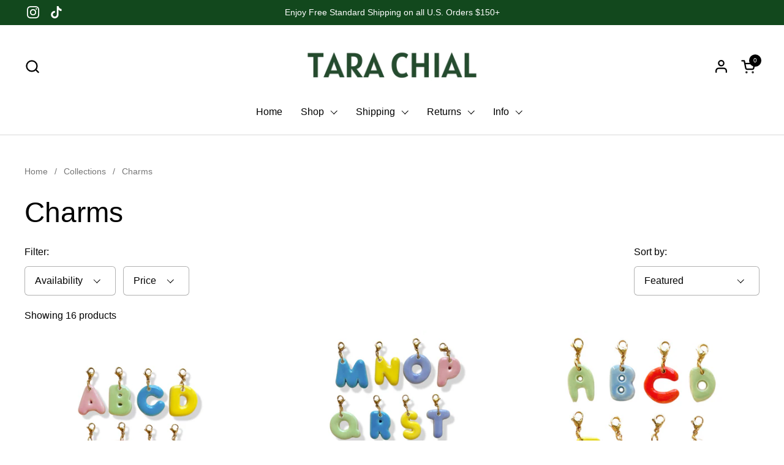

--- FILE ---
content_type: text/html; charset=utf-8
request_url: https://tarachial.com/collections/charms
body_size: 60828
content:
<!doctype html>
  <html id="html" class="no-js" lang="en" dir="ltr">
  <head>
    <script>
      var rterms = {
        settings: {
          disableLayoutFix: true
        }
      };
    </script>
    <meta charset="utf-8">
    <meta http-equiv="X-UA-Compatible" content="IE=edge,chrome=1">
    <meta name="viewport" content="width=device-width, initial-scale=1.0, height=device-height, minimum-scale=1.0"><link rel="shortcut icon" href="//tarachial.com/cdn/shop/files/TARA_CHIAL_fondo_trasnparente.png?crop=center&height=48&v=1730907223&width=48" type="image/png" /><title>Charms &ndash; Tara Chial</title>

<meta property="og:site_name" content="Tara Chial">
<meta property="og:url" content="https://tarachial.com/collections/charms">
<meta property="og:title" content="Charms">
<meta property="og:type" content="website">
<meta property="og:description" content="Hand-crafted ceramic jewelry. Handmade in Panama."><meta property="og:image" content="http://tarachial.com/cdn/shop/files/ABB61D32-A3D5-47BE-AB87-A212C9F9B8E0_2.jpg?v=1734711742">
  <meta property="og:image:secure_url" content="https://tarachial.com/cdn/shop/files/ABB61D32-A3D5-47BE-AB87-A212C9F9B8E0_2.jpg?v=1734711742">
  <meta property="og:image:width" content="3014">
  <meta property="og:image:height" content="3014"><meta name="twitter:card" content="summary_large_image">
<meta name="twitter:title" content="Charms">
<meta name="twitter:description" content="Hand-crafted ceramic jewelry. Handmade in Panama."><script type="application/ld+json">
  [
    {
      "@context": "https://schema.org",
      "@type": "WebSite",
      "name": "Tara Chial",
      "url": "https:\/\/tarachial.com"
    },
    {
      "@context": "https://schema.org",
      "@type": "Organization",
      "name": "Tara Chial",
      "url": "https:\/\/tarachial.com"
    }
  ]
</script>

<script type="application/ld+json">
{
  "@context": "http://schema.org",
  "@type": "BreadcrumbList",
  "itemListElement": [
    {
      "@type": "ListItem",
      "position": 1,
      "name": "Home",
      "item": "https://tarachial.com"
    },{
        "@type": "ListItem",
        "position": 2,
        "name": "Charms",
        "item": "https://tarachial.com/collections/charms"
      }]
}
</script><link rel="canonical" href="https://tarachial.com/collections/charms">
  
    <link rel="preconnect" href="https://cdn.shopify.com"><link rel="preconnect" href="https://fonts.shopifycdn.com" crossorigin>



<style type="text/css">



</style>
<style type="text/css">

  :root {

    /* Font variables */

    --font-stack-headings-primary: "system_ui", -apple-system, 'Segoe UI', Roboto, 'Helvetica Neue', 'Noto Sans', 'Liberation Sans', Arial, sans-serif, 'Apple Color Emoji', 'Segoe UI Emoji', 'Segoe UI Symbol', 'Noto Color Emoji';
    --font-weight-headings-primary: 400;
    --font-style-headings-primary: normal;

    --font-stack-body-primary: "system_ui", -apple-system, 'Segoe UI', Roboto, 'Helvetica Neue', 'Noto Sans', 'Liberation Sans', Arial, sans-serif, 'Apple Color Emoji', 'Segoe UI Emoji', 'Segoe UI Symbol', 'Noto Color Emoji';
    --font-weight-body-primary: 400;--font-weight-body-primary-bold: 700;--font-weight-body-primary-medium: 400;--font-style-body-primary: normal;

    --font-stack-body-secondary: "system_ui", -apple-system, 'Segoe UI', Roboto, 'Helvetica Neue', 'Noto Sans', 'Liberation Sans', Arial, sans-serif, 'Apple Color Emoji', 'Segoe UI Emoji', 'Segoe UI Symbol', 'Noto Color Emoji';
    --font-weight-body-secondary: 400;--font-weight-body-secondary-bold: 700;--font-style-body-secondary: normal;

    --font-weight-menu: var(--font-weight-body-primary-medium);
    --font-weight-buttons: var(--font-weight-body-primary-medium);

    --base-headings-primary-size: 55;
    --base-headings-secondary-size: ;
    --base-headings-line: 1;
    --base-headings-spacing: 0.0em;

    --base-body-primary-size: 16;
    --base-body-secondary-size: 16;
    --base-body-line: 1.4;

    /* Color variables */

    --color-background-header: #ffffff;
    --color-text-header: #000000;
    --color-foreground-header: #fff;
    --color-borders-header: rgba(0, 0, 0, 0.15);

    --color-background-main: #FFFFFF;
    --color-secondary-background-main: rgba(0, 0, 0, 0.08);
    --color-third-background-main: rgba(0, 0, 0, 0.04);
    --color-fourth-background-main: rgba(0, 0, 0, 0.02);
    --color-opacity-background-main: rgba(255, 255, 255, 0);
    --color-text-main: #000000;
    --color-foreground-main: #fff;
    --color-secondary-text-main: rgba(0, 0, 0, 0.6);
    --color-borders-main: rgba(0, 0, 0, 0.1);
    --color-background-main-alternate: #f2f2f2;

    --color-background-product-card: rgba(0,0,0,0);
    --color-background-cart-card: rgba(0,0,0,0);

    --color-background-footer: #12481d;
    --color-text-footer: #f2efec;
    --color-borders-footer: rgba(242, 239, 236, 0.15);

    --color-borders-forms-primary: rgba(0, 0, 0, 0.3);
    --color-borders-forms-secondary: rgba(0, 0, 0, 0.6);

    /* Borders */

    --border-width-cards: px;
    --border-radius-cards: 0px;
    --border-width-buttons: 1px;
    --border-radius-buttons: 30px;
    --border-width-forms: 1px;
    --border-radius-forms: 6px;
    --border-radius-widgets: 10px;
    --border-radius-product-card: 0px;

    /* Layout */
    
    --theme-max-width: 1360px;
    --grid-gap-original-base: 32px;
    --container-vertical-space-base: 130px;
    --image-fit-padding: 10%;

  }

  .facets--horiz .facets__summary, #main select, .sidebar select {
    background-image: url('data:image/svg+xml;utf8,<svg fill="none" height="7" viewBox="0 0 12 7" width="12" xmlns="http://www.w3.org/2000/svg"><g fill="%23000000"><path d="m1.2334.554688 5.65685 5.656852-.7071.70711-5.656858-5.65686z"/><path d="m11.8252 1.26221-5.65686 5.65685-.70711-.70711 5.65687-5.65685z"/></g></svg>');
  }

  .star-rating__stars {
    background-image: url('data:image/svg+xml;utf8,<svg width="20" height="14" viewBox="0 0 14 13" fill="rgba%280%2C+0%2C+0%2C+0.1%29" xmlns="http://www.w3.org/2000/svg"><path d="m7 0 1.572 4.837h5.085l-4.114 2.99 1.572 4.836L7 9.673l-4.114 2.99 1.571-4.837-4.114-2.99h5.085L7 0Z" stroke="rgba%280%2C+0%2C+0%2C+0.1%29" stroke-width="0"/></svg>');
  }
  .star-rating__stars-active {
    background-image: url('data:image/svg+xml;utf8,<svg width="20" height="13" viewBox="0 0 14 13" fill="none" xmlns="http://www.w3.org/2000/svg"><path d="m7 0 1.572 4.837h5.085l-4.114 2.99 1.572 4.836L7 9.673l-4.114 2.99 1.571-4.837-4.114-2.99h5.085L7 0Z" fill="%23000000" stroke-width="0"/></svg>');
  }

  

</style>

<style id="root-height">
  :root {
    --window-height: 100vh;
  }
</style>
<script type="text/javascript">
  window.KrownAssetLoader = {
    loadedScripts: new Set(),
    loadScript: function(url) {
      if (this.loadedScripts.has(url)) return;
      this.loadedScripts.add(url);
      const script = document.createElement('script');
      script.src = url;
      script.defer = true;
      document.head.appendChild(script);
    }
  };
</script>
<link href="//tarachial.com/cdn/shop/t/15/assets/theme.css?v=20389129252361234711754450333" as="style" rel="preload"><link href="//tarachial.com/cdn/shop/t/15/assets/section-header.css?v=39968804918358551931754450333" as="style" rel="preload"><link href="//tarachial.com/cdn/shop/t/15/assets/component-product-item.css?v=34439478055513715941754450332" as="style" rel="preload"><link href="//tarachial.com/cdn/shop/t/15/assets/component-product-variants.css?v=132587616395077274951754450332" as="style" rel="preload"><link href="//tarachial.com/cdn/shop/t/15/assets/theme.css?v=20389129252361234711754450333" rel="stylesheet" type="text/css" media="all" />
  
    <script>window.performance && window.performance.mark && window.performance.mark('shopify.content_for_header.start');</script><meta name="facebook-domain-verification" content="0b7gifslgjgy4wogavn3lgnbdhka8f">
<meta id="shopify-digital-wallet" name="shopify-digital-wallet" content="/56759681195/digital_wallets/dialog">
<meta name="shopify-checkout-api-token" content="c1efc3ad2b4c3475a516feba3c4aad28">
<link rel="alternate" type="application/atom+xml" title="Feed" href="/collections/charms.atom" />
<link rel="alternate" type="application/json+oembed" href="https://tarachial.com/collections/charms.oembed">
<script async="async" src="/checkouts/internal/preloads.js?locale=en-US"></script>
<link rel="preconnect" href="https://shop.app" crossorigin="anonymous">
<script async="async" src="https://shop.app/checkouts/internal/preloads.js?locale=en-US&shop_id=56759681195" crossorigin="anonymous"></script>
<script id="apple-pay-shop-capabilities" type="application/json">{"shopId":56759681195,"countryCode":"US","currencyCode":"USD","merchantCapabilities":["supports3DS"],"merchantId":"gid:\/\/shopify\/Shop\/56759681195","merchantName":"Tara Chial","requiredBillingContactFields":["postalAddress","email","phone"],"requiredShippingContactFields":["postalAddress","email","phone"],"shippingType":"shipping","supportedNetworks":["visa","masterCard","amex","discover","elo","jcb"],"total":{"type":"pending","label":"Tara Chial","amount":"1.00"},"shopifyPaymentsEnabled":true,"supportsSubscriptions":true}</script>
<script id="shopify-features" type="application/json">{"accessToken":"c1efc3ad2b4c3475a516feba3c4aad28","betas":["rich-media-storefront-analytics"],"domain":"tarachial.com","predictiveSearch":true,"shopId":56759681195,"locale":"en"}</script>
<script>var Shopify = Shopify || {};
Shopify.shop = "tarachial.myshopify.com";
Shopify.locale = "en";
Shopify.currency = {"active":"USD","rate":"1.0"};
Shopify.country = "US";
Shopify.theme = {"name":"Updated copy of Updated copy of Combine","id":146782257323,"schema_name":"Combine","schema_version":"3.1.0.1","theme_store_id":1826,"role":"main"};
Shopify.theme.handle = "null";
Shopify.theme.style = {"id":null,"handle":null};
Shopify.cdnHost = "tarachial.com/cdn";
Shopify.routes = Shopify.routes || {};
Shopify.routes.root = "/";</script>
<script type="module">!function(o){(o.Shopify=o.Shopify||{}).modules=!0}(window);</script>
<script>!function(o){function n(){var o=[];function n(){o.push(Array.prototype.slice.apply(arguments))}return n.q=o,n}var t=o.Shopify=o.Shopify||{};t.loadFeatures=n(),t.autoloadFeatures=n()}(window);</script>
<script>
  window.ShopifyPay = window.ShopifyPay || {};
  window.ShopifyPay.apiHost = "shop.app\/pay";
  window.ShopifyPay.redirectState = null;
</script>
<script id="shop-js-analytics" type="application/json">{"pageType":"collection"}</script>
<script defer="defer" async type="module" src="//tarachial.com/cdn/shopifycloud/shop-js/modules/v2/client.init-shop-cart-sync_BT-GjEfc.en.esm.js"></script>
<script defer="defer" async type="module" src="//tarachial.com/cdn/shopifycloud/shop-js/modules/v2/chunk.common_D58fp_Oc.esm.js"></script>
<script defer="defer" async type="module" src="//tarachial.com/cdn/shopifycloud/shop-js/modules/v2/chunk.modal_xMitdFEc.esm.js"></script>
<script type="module">
  await import("//tarachial.com/cdn/shopifycloud/shop-js/modules/v2/client.init-shop-cart-sync_BT-GjEfc.en.esm.js");
await import("//tarachial.com/cdn/shopifycloud/shop-js/modules/v2/chunk.common_D58fp_Oc.esm.js");
await import("//tarachial.com/cdn/shopifycloud/shop-js/modules/v2/chunk.modal_xMitdFEc.esm.js");

  window.Shopify.SignInWithShop?.initShopCartSync?.({"fedCMEnabled":true,"windoidEnabled":true});

</script>
<script>
  window.Shopify = window.Shopify || {};
  if (!window.Shopify.featureAssets) window.Shopify.featureAssets = {};
  window.Shopify.featureAssets['shop-js'] = {"shop-cart-sync":["modules/v2/client.shop-cart-sync_DZOKe7Ll.en.esm.js","modules/v2/chunk.common_D58fp_Oc.esm.js","modules/v2/chunk.modal_xMitdFEc.esm.js"],"init-fed-cm":["modules/v2/client.init-fed-cm_B6oLuCjv.en.esm.js","modules/v2/chunk.common_D58fp_Oc.esm.js","modules/v2/chunk.modal_xMitdFEc.esm.js"],"shop-cash-offers":["modules/v2/client.shop-cash-offers_D2sdYoxE.en.esm.js","modules/v2/chunk.common_D58fp_Oc.esm.js","modules/v2/chunk.modal_xMitdFEc.esm.js"],"shop-login-button":["modules/v2/client.shop-login-button_QeVjl5Y3.en.esm.js","modules/v2/chunk.common_D58fp_Oc.esm.js","modules/v2/chunk.modal_xMitdFEc.esm.js"],"pay-button":["modules/v2/client.pay-button_DXTOsIq6.en.esm.js","modules/v2/chunk.common_D58fp_Oc.esm.js","modules/v2/chunk.modal_xMitdFEc.esm.js"],"shop-button":["modules/v2/client.shop-button_DQZHx9pm.en.esm.js","modules/v2/chunk.common_D58fp_Oc.esm.js","modules/v2/chunk.modal_xMitdFEc.esm.js"],"avatar":["modules/v2/client.avatar_BTnouDA3.en.esm.js"],"init-windoid":["modules/v2/client.init-windoid_CR1B-cfM.en.esm.js","modules/v2/chunk.common_D58fp_Oc.esm.js","modules/v2/chunk.modal_xMitdFEc.esm.js"],"init-shop-for-new-customer-accounts":["modules/v2/client.init-shop-for-new-customer-accounts_C_vY_xzh.en.esm.js","modules/v2/client.shop-login-button_QeVjl5Y3.en.esm.js","modules/v2/chunk.common_D58fp_Oc.esm.js","modules/v2/chunk.modal_xMitdFEc.esm.js"],"init-shop-email-lookup-coordinator":["modules/v2/client.init-shop-email-lookup-coordinator_BI7n9ZSv.en.esm.js","modules/v2/chunk.common_D58fp_Oc.esm.js","modules/v2/chunk.modal_xMitdFEc.esm.js"],"init-shop-cart-sync":["modules/v2/client.init-shop-cart-sync_BT-GjEfc.en.esm.js","modules/v2/chunk.common_D58fp_Oc.esm.js","modules/v2/chunk.modal_xMitdFEc.esm.js"],"shop-toast-manager":["modules/v2/client.shop-toast-manager_DiYdP3xc.en.esm.js","modules/v2/chunk.common_D58fp_Oc.esm.js","modules/v2/chunk.modal_xMitdFEc.esm.js"],"init-customer-accounts":["modules/v2/client.init-customer-accounts_D9ZNqS-Q.en.esm.js","modules/v2/client.shop-login-button_QeVjl5Y3.en.esm.js","modules/v2/chunk.common_D58fp_Oc.esm.js","modules/v2/chunk.modal_xMitdFEc.esm.js"],"init-customer-accounts-sign-up":["modules/v2/client.init-customer-accounts-sign-up_iGw4briv.en.esm.js","modules/v2/client.shop-login-button_QeVjl5Y3.en.esm.js","modules/v2/chunk.common_D58fp_Oc.esm.js","modules/v2/chunk.modal_xMitdFEc.esm.js"],"shop-follow-button":["modules/v2/client.shop-follow-button_CqMgW2wH.en.esm.js","modules/v2/chunk.common_D58fp_Oc.esm.js","modules/v2/chunk.modal_xMitdFEc.esm.js"],"checkout-modal":["modules/v2/client.checkout-modal_xHeaAweL.en.esm.js","modules/v2/chunk.common_D58fp_Oc.esm.js","modules/v2/chunk.modal_xMitdFEc.esm.js"],"shop-login":["modules/v2/client.shop-login_D91U-Q7h.en.esm.js","modules/v2/chunk.common_D58fp_Oc.esm.js","modules/v2/chunk.modal_xMitdFEc.esm.js"],"lead-capture":["modules/v2/client.lead-capture_BJmE1dJe.en.esm.js","modules/v2/chunk.common_D58fp_Oc.esm.js","modules/v2/chunk.modal_xMitdFEc.esm.js"],"payment-terms":["modules/v2/client.payment-terms_Ci9AEqFq.en.esm.js","modules/v2/chunk.common_D58fp_Oc.esm.js","modules/v2/chunk.modal_xMitdFEc.esm.js"]};
</script>
<script>(function() {
  var isLoaded = false;
  function asyncLoad() {
    if (isLoaded) return;
    isLoaded = true;
    var urls = ["https:\/\/static.returngo.ai\/master.returngo.ai\/returngo.min.js?shop=tarachial.myshopify.com","https:\/\/cdn.hextom.com\/js\/freeshippingbar.js?shop=tarachial.myshopify.com"];
    for (var i = 0; i < urls.length; i++) {
      var s = document.createElement('script');
      s.type = 'text/javascript';
      s.async = true;
      s.src = urls[i];
      var x = document.getElementsByTagName('script')[0];
      x.parentNode.insertBefore(s, x);
    }
  };
  if(window.attachEvent) {
    window.attachEvent('onload', asyncLoad);
  } else {
    window.addEventListener('load', asyncLoad, false);
  }
})();</script>
<script id="__st">var __st={"a":56759681195,"offset":-18000,"reqid":"671c76ab-c44e-4233-bbc6-be0c1bff1b59-1769120271","pageurl":"tarachial.com\/collections\/charms","u":"0608cd95bf26","p":"collection","rtyp":"collection","rid":266979737771};</script>
<script>window.ShopifyPaypalV4VisibilityTracking = true;</script>
<script id="captcha-bootstrap">!function(){'use strict';const t='contact',e='account',n='new_comment',o=[[t,t],['blogs',n],['comments',n],[t,'customer']],c=[[e,'customer_login'],[e,'guest_login'],[e,'recover_customer_password'],[e,'create_customer']],r=t=>t.map((([t,e])=>`form[action*='/${t}']:not([data-nocaptcha='true']) input[name='form_type'][value='${e}']`)).join(','),a=t=>()=>t?[...document.querySelectorAll(t)].map((t=>t.form)):[];function s(){const t=[...o],e=r(t);return a(e)}const i='password',u='form_key',d=['recaptcha-v3-token','g-recaptcha-response','h-captcha-response',i],f=()=>{try{return window.sessionStorage}catch{return}},m='__shopify_v',_=t=>t.elements[u];function p(t,e,n=!1){try{const o=window.sessionStorage,c=JSON.parse(o.getItem(e)),{data:r}=function(t){const{data:e,action:n}=t;return t[m]||n?{data:e,action:n}:{data:t,action:n}}(c);for(const[e,n]of Object.entries(r))t.elements[e]&&(t.elements[e].value=n);n&&o.removeItem(e)}catch(o){console.error('form repopulation failed',{error:o})}}const l='form_type',E='cptcha';function T(t){t.dataset[E]=!0}const w=window,h=w.document,L='Shopify',v='ce_forms',y='captcha';let A=!1;((t,e)=>{const n=(g='f06e6c50-85a8-45c8-87d0-21a2b65856fe',I='https://cdn.shopify.com/shopifycloud/storefront-forms-hcaptcha/ce_storefront_forms_captcha_hcaptcha.v1.5.2.iife.js',D={infoText:'Protected by hCaptcha',privacyText:'Privacy',termsText:'Terms'},(t,e,n)=>{const o=w[L][v],c=o.bindForm;if(c)return c(t,g,e,D).then(n);var r;o.q.push([[t,g,e,D],n]),r=I,A||(h.body.append(Object.assign(h.createElement('script'),{id:'captcha-provider',async:!0,src:r})),A=!0)});var g,I,D;w[L]=w[L]||{},w[L][v]=w[L][v]||{},w[L][v].q=[],w[L][y]=w[L][y]||{},w[L][y].protect=function(t,e){n(t,void 0,e),T(t)},Object.freeze(w[L][y]),function(t,e,n,w,h,L){const[v,y,A,g]=function(t,e,n){const i=e?o:[],u=t?c:[],d=[...i,...u],f=r(d),m=r(i),_=r(d.filter((([t,e])=>n.includes(e))));return[a(f),a(m),a(_),s()]}(w,h,L),I=t=>{const e=t.target;return e instanceof HTMLFormElement?e:e&&e.form},D=t=>v().includes(t);t.addEventListener('submit',(t=>{const e=I(t);if(!e)return;const n=D(e)&&!e.dataset.hcaptchaBound&&!e.dataset.recaptchaBound,o=_(e),c=g().includes(e)&&(!o||!o.value);(n||c)&&t.preventDefault(),c&&!n&&(function(t){try{if(!f())return;!function(t){const e=f();if(!e)return;const n=_(t);if(!n)return;const o=n.value;o&&e.removeItem(o)}(t);const e=Array.from(Array(32),(()=>Math.random().toString(36)[2])).join('');!function(t,e){_(t)||t.append(Object.assign(document.createElement('input'),{type:'hidden',name:u})),t.elements[u].value=e}(t,e),function(t,e){const n=f();if(!n)return;const o=[...t.querySelectorAll(`input[type='${i}']`)].map((({name:t})=>t)),c=[...d,...o],r={};for(const[a,s]of new FormData(t).entries())c.includes(a)||(r[a]=s);n.setItem(e,JSON.stringify({[m]:1,action:t.action,data:r}))}(t,e)}catch(e){console.error('failed to persist form',e)}}(e),e.submit())}));const S=(t,e)=>{t&&!t.dataset[E]&&(n(t,e.some((e=>e===t))),T(t))};for(const o of['focusin','change'])t.addEventListener(o,(t=>{const e=I(t);D(e)&&S(e,y())}));const B=e.get('form_key'),M=e.get(l),P=B&&M;t.addEventListener('DOMContentLoaded',(()=>{const t=y();if(P)for(const e of t)e.elements[l].value===M&&p(e,B);[...new Set([...A(),...v().filter((t=>'true'===t.dataset.shopifyCaptcha))])].forEach((e=>S(e,t)))}))}(h,new URLSearchParams(w.location.search),n,t,e,['guest_login'])})(!0,!0)}();</script>
<script integrity="sha256-4kQ18oKyAcykRKYeNunJcIwy7WH5gtpwJnB7kiuLZ1E=" data-source-attribution="shopify.loadfeatures" defer="defer" src="//tarachial.com/cdn/shopifycloud/storefront/assets/storefront/load_feature-a0a9edcb.js" crossorigin="anonymous"></script>
<script crossorigin="anonymous" defer="defer" src="//tarachial.com/cdn/shopifycloud/storefront/assets/shopify_pay/storefront-65b4c6d7.js?v=20250812"></script>
<script data-source-attribution="shopify.dynamic_checkout.dynamic.init">var Shopify=Shopify||{};Shopify.PaymentButton=Shopify.PaymentButton||{isStorefrontPortableWallets:!0,init:function(){window.Shopify.PaymentButton.init=function(){};var t=document.createElement("script");t.src="https://tarachial.com/cdn/shopifycloud/portable-wallets/latest/portable-wallets.en.js",t.type="module",document.head.appendChild(t)}};
</script>
<script data-source-attribution="shopify.dynamic_checkout.buyer_consent">
  function portableWalletsHideBuyerConsent(e){var t=document.getElementById("shopify-buyer-consent"),n=document.getElementById("shopify-subscription-policy-button");t&&n&&(t.classList.add("hidden"),t.setAttribute("aria-hidden","true"),n.removeEventListener("click",e))}function portableWalletsShowBuyerConsent(e){var t=document.getElementById("shopify-buyer-consent"),n=document.getElementById("shopify-subscription-policy-button");t&&n&&(t.classList.remove("hidden"),t.removeAttribute("aria-hidden"),n.addEventListener("click",e))}window.Shopify?.PaymentButton&&(window.Shopify.PaymentButton.hideBuyerConsent=portableWalletsHideBuyerConsent,window.Shopify.PaymentButton.showBuyerConsent=portableWalletsShowBuyerConsent);
</script>
<script data-source-attribution="shopify.dynamic_checkout.cart.bootstrap">document.addEventListener("DOMContentLoaded",(function(){function t(){return document.querySelector("shopify-accelerated-checkout-cart, shopify-accelerated-checkout")}if(t())Shopify.PaymentButton.init();else{new MutationObserver((function(e,n){t()&&(Shopify.PaymentButton.init(),n.disconnect())})).observe(document.body,{childList:!0,subtree:!0})}}));
</script>
<script id='scb4127' type='text/javascript' async='' src='https://tarachial.com/cdn/shopifycloud/privacy-banner/storefront-banner.js'></script><link id="shopify-accelerated-checkout-styles" rel="stylesheet" media="screen" href="https://tarachial.com/cdn/shopifycloud/portable-wallets/latest/accelerated-checkout-backwards-compat.css" crossorigin="anonymous">
<style id="shopify-accelerated-checkout-cart">
        #shopify-buyer-consent {
  margin-top: 1em;
  display: inline-block;
  width: 100%;
}

#shopify-buyer-consent.hidden {
  display: none;
}

#shopify-subscription-policy-button {
  background: none;
  border: none;
  padding: 0;
  text-decoration: underline;
  font-size: inherit;
  cursor: pointer;
}

#shopify-subscription-policy-button::before {
  box-shadow: none;
}

      </style>

<script>window.performance && window.performance.mark && window.performance.mark('shopify.content_for_header.end');</script>
  
    <script>
  
      /* js helpers */
      const debounce = (fn, wait) => {
        let t;
        return (...args) => {
          clearTimeout(t);
          t = setTimeout(() => fn.apply(this, args), wait);
        };
      }
      window.KEYCODES = {
        TAB: 9,
        ESC: 27,
        DOWN: 40,
        RIGHT: 39,
        UP: 38,
        LEFT: 37,
        RETURN: 13
      };
  
      /* background image sizes */
      const rbi = [];
      const rbiSetSize = (img) => {
        if ( img.offsetWidth / img.dataset.ratio < img.offsetHeight ) {
          img.setAttribute('sizes', `${Math.ceil(img.offsetHeight * img.dataset.ratio)}px`);
        } else {
          img.setAttribute('sizes', `${Math.ceil(img.offsetWidth)}px`);
        }
      }
      window.addEventListener('resize', debounce(()=>{
        for ( let img of rbi ) {
          rbiSetSize(img);
        }
      }, 250));
  
      /* lazy looad images reveal effect */
      const imageReveal = new IntersectionObserver((entries, observer)=>{
        entries.forEach(entry=>{
          if ( entry.isIntersecting ) {
            setTimeout(()=>{
              entry.target.classList.remove('lazy-image--to-reveal');
            }, 500);
            entry.target.classList.add('lazy-image--revealed');
            observer.unobserve(entry.target);
          }
        });
      }, {rootMargin: '20px 0px 0px 0px'});

    </script><noscript>
      <link rel="stylesheet" href="//tarachial.com/cdn/shop/t/15/assets/theme-noscript.css?v=38102435459277827451754450333">
    </noscript>
  
  <!-- BEGIN app block: shopify://apps/bm-country-blocker-ip-blocker/blocks/boostmark-blocker/bf9db4b9-be4b-45e1-8127-bbcc07d93e7e -->

  <script src="https://cdn.shopify.com/extensions/019b300f-1323-7b7a-bda2-a589132c3189/boostymark-regionblock-71/assets/blocker.js?v=4&shop=tarachial.myshopify.com" async></script>
  <script src="https://cdn.shopify.com/extensions/019b300f-1323-7b7a-bda2-a589132c3189/boostymark-regionblock-71/assets/jk4ukh.js?c=6&shop=tarachial.myshopify.com" async></script>

  
    <script async>
      function _0x3f8f(_0x223ce8,_0x21bbeb){var _0x6fb9ec=_0x6fb9();return _0x3f8f=function(_0x3f8f82,_0x5dbe6e){_0x3f8f82=_0x3f8f82-0x191;var _0x51bf69=_0x6fb9ec[_0x3f8f82];return _0x51bf69;},_0x3f8f(_0x223ce8,_0x21bbeb);}(function(_0x4724fe,_0xeb51bb){var _0x47dea2=_0x3f8f,_0x141c8b=_0x4724fe();while(!![]){try{var _0x4a9abe=parseInt(_0x47dea2(0x1af))/0x1*(-parseInt(_0x47dea2(0x1aa))/0x2)+-parseInt(_0x47dea2(0x1a7))/0x3*(parseInt(_0x47dea2(0x192))/0x4)+parseInt(_0x47dea2(0x1a3))/0x5*(parseInt(_0x47dea2(0x1a6))/0x6)+-parseInt(_0x47dea2(0x19d))/0x7*(-parseInt(_0x47dea2(0x191))/0x8)+-parseInt(_0x47dea2(0x1a4))/0x9*(parseInt(_0x47dea2(0x196))/0xa)+-parseInt(_0x47dea2(0x1a0))/0xb+parseInt(_0x47dea2(0x198))/0xc;if(_0x4a9abe===_0xeb51bb)break;else _0x141c8b['push'](_0x141c8b['shift']());}catch(_0x5bdae7){_0x141c8b['push'](_0x141c8b['shift']());}}}(_0x6fb9,0x2b917),function e(){var _0x379294=_0x3f8f;window[_0x379294(0x19f)]=![];var _0x59af3b=new MutationObserver(function(_0x10185c){var _0x39bea0=_0x379294;_0x10185c[_0x39bea0(0x19b)](function(_0x486a2e){var _0x1ea3a0=_0x39bea0;_0x486a2e['addedNodes'][_0x1ea3a0(0x19b)](function(_0x1880c1){var _0x37d441=_0x1ea3a0;if(_0x1880c1[_0x37d441(0x193)]===_0x37d441(0x19c)&&window[_0x37d441(0x19f)]==![]){var _0x64f391=_0x1880c1['textContent']||_0x1880c1[_0x37d441(0x19e)];_0x64f391[_0x37d441(0x1ad)](_0x37d441(0x1ab))&&(window[_0x37d441(0x19f)]=!![],window['_bm_blocked_script']=_0x64f391,_0x1880c1[_0x37d441(0x194)][_0x37d441(0x1a2)](_0x1880c1),_0x59af3b[_0x37d441(0x195)]());}});});});_0x59af3b[_0x379294(0x1a9)](document[_0x379294(0x1a5)],{'childList':!![],'subtree':!![]}),setTimeout(()=>{var _0x43bd71=_0x379294;if(!window[_0x43bd71(0x1ae)]&&window['_bm_blocked']){var _0x4f89e0=document[_0x43bd71(0x1a8)](_0x43bd71(0x19a));_0x4f89e0[_0x43bd71(0x1ac)]=_0x43bd71(0x197),_0x4f89e0[_0x43bd71(0x1a1)]=window['_bm_blocked_script'],document[_0x43bd71(0x199)]['appendChild'](_0x4f89e0);}},0x2ee0);}());function _0x6fb9(){var _0x432d5b=['head','script','forEach','SCRIPT','7fPmGqS','src','_bm_blocked','1276902CZtaAd','textContent','removeChild','5xRSprd','513qTrjgw','documentElement','1459980yoQzSv','6QRCLrj','createElement','observe','33750bDyRAA','var\x20customDocumentWrite\x20=\x20function(content)','className','includes','bmExtension','11ecERGS','2776368sDqaNF','444776RGnQWH','nodeName','parentNode','disconnect','25720cFqzCY','analytics','3105336gpytKO'];_0x6fb9=function(){return _0x432d5b;};return _0x6fb9();}
    </script>
  

  

  
    <script async>
      !function(){var t;new MutationObserver(function(t,e){if(document.body&&(e.disconnect(),!window.bmExtension)){let i=document.createElement('div');i.id='bm-preload-mask',i.style.cssText='position: fixed !important; top: 0 !important; left: 0 !important; width: 100% !important; height: 100% !important; background-color: white !important; z-index: 2147483647 !important; display: block !important;',document.body.appendChild(i),setTimeout(function(){i.parentNode&&i.parentNode.removeChild(i);},1e4);}}).observe(document.documentElement,{childList:!0,subtree:!0});}();
    </script>
  

  

  













<!-- END app block --><!-- BEGIN app block: shopify://apps/king-product-options-variant/blocks/app-embed/ce104259-52b1-4720-9ecf-76b34cae0401 -->

<!-- END app block --><!-- BEGIN app block: shopify://apps/klaviyo-email-marketing-sms/blocks/klaviyo-onsite-embed/2632fe16-c075-4321-a88b-50b567f42507 -->












  <script async src="https://static.klaviyo.com/onsite/js/TpGS4H/klaviyo.js?company_id=TpGS4H"></script>
  <script>!function(){if(!window.klaviyo){window._klOnsite=window._klOnsite||[];try{window.klaviyo=new Proxy({},{get:function(n,i){return"push"===i?function(){var n;(n=window._klOnsite).push.apply(n,arguments)}:function(){for(var n=arguments.length,o=new Array(n),w=0;w<n;w++)o[w]=arguments[w];var t="function"==typeof o[o.length-1]?o.pop():void 0,e=new Promise((function(n){window._klOnsite.push([i].concat(o,[function(i){t&&t(i),n(i)}]))}));return e}}})}catch(n){window.klaviyo=window.klaviyo||[],window.klaviyo.push=function(){var n;(n=window._klOnsite).push.apply(n,arguments)}}}}();</script>

  




  <script>
    window.klaviyoReviewsProductDesignMode = false
  </script>







<!-- END app block --><!-- BEGIN app block: shopify://apps/wrapped/blocks/app-embed/1714fc7d-e525-4a14-8c3e-1b6ed95734c5 --><script type="module" src="https://cdn.shopify.com/storefront/web-components.js"></script>
<!-- BEGIN app snippet: app-embed.settings --><script type="text/javascript">
  window.Wrapped = { ...window.Wrapped };
  window.Wrapped.options = null;
  window.Wrapped.settings = {"activated":true,"debug":false,"scripts":"\/*\nObject.assign(window.Wrapped.settings, {\n  processorCallback: async () =\u003e {\n    await Promise.resolve(resolve =\u003e setTimeout(resolve, 400))\n    window.location.reload()\n  }\n})\n*\/","styles":null,"skipFetchInterceptor":false,"skipXhrInterceptor":false,"token":"def25b736f863ad853bc4e3086fbc37e"};
  window.Wrapped.settings.block = {"extension_background_primary_color":"#ffffff","extension_background_secondary_color":"#f3f3f3","extension_border_color":"rgba(0,0,0,0)","border_width":1,"border_radius":60,"spacing_scale":"--wrapped-spacing-scale-base","hover_style":"--wrapped-hover-style-light","font_color":"#000000","font_secondary_color":"#333333","font_scale":100,"form_element_text_color":"#333333","background_color":"#ffffff","border_color":"#0000000f","checkbox_radio_color":"#000000","primary_button_text":"#ffffff","primary_button_surface":"#000000","primary_button_border":"rgba(0,0,0,0)","secondary_button_text":"#333333","secondary_button_surface":"#0000000f","secondary_button_border":"rgba(0,0,0,0)","media_fit":"fill","gift_thumbnail_size":60,"gift_thumbnail_position":"--wrapped-thumbnail-position-start"};
  window.Wrapped.settings.market = null;

  if (window.Wrapped.settings.debug) {
    const logStyle = 'background-color:black;color:#ffc863;font-size:12px;font-weight:400;padding:12px;border-radius:10px;'
    console.log('%c Gift options by Wrapped | Learn more at https://apps.shopify.com/wrapped', logStyle)
    console.debug('[wrapped:booting]', window.Wrapped)
  }
</script>
<!-- END app snippet --><!-- BEGIN app snippet: app-embed.styles -->
<style type="text/css">
:root {
  --wrapped-background-color: #ffffff;

  --wrapped-extension-background-primary-color: #ffffff;
  --wrapped-extension-background-secondary-color: #f3f3f3;

  --wrapped-extension-border-color: rgba(0,0,0,0);

  --wrapped-border-color: #0000000f;
  
  
    --wrapped-border-radius: min(calc(60 / 100 * 24px), 24px);
  
  --wrapped-border-width: 1px;

  --wrapped-checkbox-accent-color: #000000;

  --wrapped-checkbox--label-left: flex-start;
  --wrapped-checkbox--label-center: center;
  --wrapped-checkbox--label-right: flex-end;

  --wrapped-default-padding: 0.5em;
  --wrapped-container-padding: 0.5em;

  --wrapped-font-color: #000000;
  --wrapped-font-size-default: 16px;
  --wrapped-font-scale: 1.0;

  --wrapped-font-size: calc(var(--wrapped-font-size-default) * var(--wrapped-font-scale));
  --wrapped-font-size-small: calc(var(--wrapped-font-size) * 0.8);
  --wrapped-font-size-smaller: calc(var(--wrapped-font-size) * 0.7);
  --wrapped-font-size-smallest: calc(var(--wrapped-font-size) * 0.65);

  --wrapped-component-bottom-padding: 0.5em;

  --wrapped-feature-max-height: 500px;

  --wrapped-textarea-min-height: 80px;

  --wrapped-thumbnail-position-start: -1;
  --wrapped-thumbnail-position-end: 2;
  --wrapped-thumbnail-position: var(--wrapped-thumbnail-position-start, -1);
  --wrapped-thumbnail-size: clamp(40px, 60px, 200px);

  --wrapped-extension-margin-block-start: 1em;
  --wrapped-extension-margin-block-end: 2em;

  --wrapped-unavailable-gift-variant-opacity: 0.4;
}


wrapped-extension {
  background-color: var(--wrapped-extension-background-primary-color) !important;
  border: 1px solid var(--wrapped-extension-border-color) !important;
  border-radius: var(--wrapped-border-radius) !important;
  display: block;
  color: var(--wrapped-font-color) !important;
  font-size: var(--wrapped-font-size) !important;
  height: fit-content !important;
  margin-block-start: var(--wrapped-extension-margin-block-start) !important;
  margin-block-end: var(--wrapped-extension-margin-block-end) !important;
  min-width: unset !important;
  max-width: 640px !important;
  overflow: hidden !important;
  padding: unset !important;
  width: unset !important;

  &:has([part="provider"][gift-variants-unavailable="true"]) {
    display: none !important;
  }
  &:has([part="provider"][is-filtered="true"]) {
    display: none !important;
  }
  &:has([part="provider"][is-gift-option="true"]) {
    display: none !important;
  }
  &:has([part="provider"][is-hidden="true"]) {
    border: none !important;
    display: none !important;
  }

  &:has(wrapped-cart-list-provider) {
    margin-left: auto !important;
    margin-right: 0 !important;
  }

  &[target-group="drawer"]:has(wrapped-cart-list-provider) {
    max-width: unset !important;
    margin-left: unset !important;
    margin-right: unset !important;
    margin-block-end: calc(var(--wrapped-extension-margin-block-end) * 0.5) !important;
  }
}

wrapped-extension * {
  font-size: inherit;
  font-family: inherit;
  color: inherit;
  letter-spacing: normal !important;
  line-height: normal !important;
  text-transform: unset !important;
  visibility: inherit !important;

  & input[type=text]::-webkit-input-placeholder, textarea::-webkit-input-placeholder, select::-webkit-input-placeholder {
    color: revert !important;
    opacity: revert !important;
  }
}

wrapped-extension [part="provider"] {
  display: flex;
  flex-direction: column;

  & [part="feature"][enabled="false"] {
    display: none;
    opacity: 0;
    visibility: hidden;
  }

  &[is-checked="true"] {
    &:has([enabled="true"]:not([singular="true"]):not([feature="checkbox"])) {
      & [feature="checkbox"] {
        border-bottom: 1px solid var(--wrapped-extension-border-color);
      }
    }

    & [part="feature"] {
      opacity: 1;
      max-height: var(--wrapped-feature-max-height);
      visibility: visible;
    }
  }

  &[hidden-checkbox="true"] {
    & [part="feature"] {
      opacity: 1;
      max-height: var(--wrapped-feature-max-height);
      visibility: visible;
    }

    & [feature="checkbox"] {
      display: none;
      opacity: 0;
      visibility: hidden;
    }

    
    &[is-checked="false"][has-gift-variants="true"] {
      & [feature="message"], [feature="sender-receiver"] {
        & input, textarea, span {
          pointer-events: none !important;
          cursor: none;
          opacity: 0.5;
        }
      }
    }
  }

  
  &[limited="true"] {
    cursor: none !important;
    pointer-events: none !important;
    opacity: 0.6 !important;

    & [part="container"] {
      & label {
        pointer-events: none !important;
      }
    }
  }

  
  &[saving="true"] {
    & [part="container"] {
      & label {
        pointer-events: none !important;

        & input[type="checkbox"], input[type="radio"], span {
          opacity: 0.7 !important;
          transition: opacity 300ms cubic-bezier(0.25, 0.1, 0.25, 1);
        }
      }

      & select {
        pointer-events: none !important;
        opacity: 0.7 !important;
        outline: none;
      }
    }
  }
}


wrapped-extension [part="feature"]:not([feature="checkbox"]) {
  background-color: var(--wrapped-extension-background-secondary-color);
  max-height: 0;
  opacity: 0;
  visibility: hidden;
  transition: padding-top 0.2s, opacity 0.2s, visibility 0.2s, max-height 0.2s cubic-bezier(0.42, 0, 0.58, 1);
}

wrapped-extension [part="feature"] {
  overflow: hidden !important;

  & [part="container"] {
    display: flex;
    flex-direction: column;
    row-gap: 0.25em;

    & label {
      align-items: center !important;
      column-gap: var(--wrapped-default-padding) !important;
      cursor: pointer !important;
      display: flex;
      line-height: normal !important;
      margin: 0 !important;
      pointer-events: auto !important;
      text-align: left !important;
      text-transform: unset !important;
    }
  }
}

wrapped-extension [feature="checkbox"] [part="container"] {
  padding: var(--wrapped-container-padding);

  & label {
    padding: 0 !important;

    & input[type="checkbox"] {
      cursor: pointer;
      appearance: auto !important;
      clip: unset !important;
      display: inline-block !important;
      height: var(--wrapped-font-size) !important;
      margin: 0  !important;
      min-height: revert !important;
      position: unset !important;
      top: unset !important;
      width: var(--wrapped-font-size) !important;

      &::before {
        content: unset !important;
      }
      &::after {
        content: unset !important;
      }

      &:checked::before {
        content: unset !important;
      }

      &:checked::after {
        content: unset !important;
      }
    }

    & span {
      &[part="label"] {
        border: unset !important;
        flex-grow: 1;
        padding: unset !important;
      }

      &[part="pricing"] {
        align-content: center;
        font-size: var(--wrapped-font-size-small);
        white-space: nowrap;
      }

      &[part="thumbnail"] {
        background-color: var(--wrapped-background-color);
        background-size: cover;
        background-position: center;
        background-repeat: no-repeat;
        border: 1px solid #ddd;
        border-color: var(--wrapped-border-color);
        border-radius: var(--wrapped-border-radius);
        min-height: var(--wrapped-thumbnail-size);
        max-height: var(--wrapped-thumbnail-size);
        min-width: var(--wrapped-thumbnail-size);
        max-width: var(--wrapped-thumbnail-size);
        height: 100%;
        width: 100%;
        display: inline-block;
        overflow: hidden;
        vertical-align: middle;
        order: var(--wrapped-thumbnail-position);

        
        margin-right: 0.6em;
        

        
      }
    }
  }

  
  & label input[type="checkbox"] {
    accent-color: var(--wrapped-checkbox-accent-color);
  }
  
}

wrapped-extension [hidden-checkbox="false"] [feature="variant"][enabled="true"][singular="true"] {
  display: none;
}

wrapped-extension [feature="variant"] [part="container"] {
  padding: var(--wrapped-container-padding) var(--wrapped-container-padding) 0;

  & fieldset {
    background-color: var(--wrapped-background-color) !important;
    border-color: var(--wrapped-border-color) !important;
    border-radius: var(--wrapped-border-radius) !important;
    border-style: solid !important;
    border-width: var(--wrapped-border-width) !important;
    color: var(--wrapped-font-color) !important;
    font-family: inherit;
    font-size: calc(var(--wrapped-font-size) * 0.9) !important;
    margin-bottom: 0.5em !important;
    margin-left: 0 !important;
    margin-right: 0 !important;
    overflow-x: hidden !important;
    overflow-y: scroll !important;
    padding: 0 !important;
    max-height: calc(calc(var(--wrapped-feature-max-height) * 0.5) - calc(var(--wrapped-container-padding) * 4)) !important;
    min-width: 100% !important;
    max-width: 100% !important;
    width: 100% !important;
    -webkit-appearance: auto !important;
    -moz-appearance: auto !important;

    & label {
      background-color: initial;
      container-type: inline-size;
      padding: var(--wrapped-default-padding) calc(var(--wrapped-default-padding) / 2);
      margin-bottom: 0 !important;
      transition: background-color 0.1s, box-shadow 0.1s ease-out;
      transition-delay: 0.1s;
      width: auto;

      & input[type="radio"] {
        appearance: auto !important;
        clip: unset !important;
        cursor: default;
        display: inline-block !important;
        height: var(--wrapped-font-size) !important;
        margin: 0  !important;
        min-height: revert !important;
        position: unset !important;
        top: unset !important;
        vertical-align: top;
        width: var(--wrapped-font-size) !important;

        
        accent-color: var(--wrapped-checkbox-accent-color);
        
      }

      & div[part="wrapper"] {
        display: flex;
        flex-direction: row;
        flex-grow: 1;

        & span {
          border: unset !important;
          font-size: var(--wrapped-font-size-small);

          &[part="title"] {
            width: 100%;
          }

          &[part="pricing"] {
            padding-right: calc(var(--wrapped-default-padding) / 2);
            white-space: nowrap;
          }
        }
      }

      @container (max-width: 400px) {
        div[part="wrapper"] {
          flex-direction: column;
        }
      }

      &[data-available="false"] {
        opacity: var(--wrapped-unavailable-gift-variant-opacity) !important;
        pointer-events: none !important;
      }

      &[data-filtered="true"] {
        opacity: var(--wrapped-unavailable-gift-variant-opacity) !important;
        pointer-events: none !important;
      }

      &:has(input:checked) {
        background-color: var(--wrapped-extension-background-secondary-color);
        box-shadow: inset 0px 10px 10px -10px rgba(0, 0, 0, 0.029);
      }

      &:hover {
        background-color: var(--wrapped-extension-background-secondary-color);
        box-shadow: inset 0px 10px 10px -10px rgba(0, 0, 0, 0.029);
        transition-delay: 0s;
      }
    }
  }

  & select {
    background-color: var(--wrapped-background-color) !important;
    background-image: none !important;
    border-color: var(--wrapped-border-color) !important;
    border-radius: var(--wrapped-border-radius) !important;
    border-style: solid !important;
    border-width: var(--wrapped-border-width) !important;
    color: var(--wrapped-font-color) !important;
    font-family: inherit;
    font-size: var(--wrapped-font-size-small) !important;
    height: auto;
    margin-bottom: 0.5em !important;
    padding: var(--wrapped-default-padding) !important;
    min-width: 100% !important;
    max-width: 100% !important;
    width: 100% !important;
    -webkit-appearance: auto !important;
    -moz-appearance: auto !important;
  }
}

wrapped-extension [feature="variant"][singular="true"] [part="container"] {
  & fieldset {
    display: none;
  }

  & select {
    display: none;
  }
}


wrapped-extension [feature="variant"][selector-type="images"] [part="container"] {
  & fieldset {
    & label {
      flex-direction: row;

      & input[type="radio"] {
        appearance: none !important;
        background-color: var(--wrapped-background-color) !important;
        background-position: center !important;
        background-repeat: no-repeat !important;
        background-size: cover !important;
        border-color: lightgrey !important;
        border-width: 0.2em !important;
        border-style: solid !important;
        border-radius: 0.4em !important;
        box-sizing: border-box !important;
        flex: 0 0 auto !important;
        width: var(--wrapped-thumbnail-size) !important;
        height: var(--wrapped-thumbnail-size) !important;
        min-width: 40px !important;
        max-width: 200px !important;
        -webkit-appearance: none !important;

        &:checked {
          
          border-color: var(--wrapped-checkbox-accent-color) !important;
          

          &::before {
            background-color: unset;
          }
        }
      }

      & div[part="wrapper"] {
        flex-direction: column;
      }
    }

    
    @media (max-width: 640px) {
      & label {
        flex-direction: column;

        & div[part="wrapper"] {
          padding-top: var(--wrapped-container-padding);
          width: 100%;
        }
      }
    }
  }
}


wrapped-extension [feature="variant"][selector-type="images-modern"] [part="container"] {
  & fieldset {
    background: none !important;
    border: none !important;
    display: grid !important;
    gap: calc(var(--wrapped-component-bottom-padding) * 0.8) !important;

    & label {
      opacity: 0.8 !important;

      margin: var(--wrapped-border-width) !important;
      flex-direction: row !important;
      padding: 2px !important;
      padding-right: var(--wrapped-container-padding) !important;

      box-sizing: border-box !important;
      box-shadow: 0 0 0 var(--wrapped-border-width) transparent !important;

      background-color: var(--wrapped-background-color) !important;
      border-color: color-mix(in srgb, var(--wrapped-border-color) 25%, transparent) !important;
      border-radius: var(--wrapped-border-radius) !important;
      border-style: solid !important;
      border-width: var(--wrapped-border-width) !important;
      color: var(--wrapped-font-color) !important;

      transition: box-shadow 0.2s cubic-bezier(0.25, 0.1, 0.25, 1),
                  border-color 0.2s cubic-bezier(0.25, 0.1, 0.25, 1),
                  opacity 0.1s cubic-bezier(0.25, 0.1, 0.25, 1) !important;

      & input[type="radio"] {
        cursor: pointer;
        appearance: none !important;
        background-color: var(--wrapped-background-color) !important;
        background-position: center !important;
        background-repeat: no-repeat !important;
        background-size: cover !important;
        border: none !important;
        border-radius: max(0px, calc(var(--wrapped-border-radius) - 2px)) !important;
        box-sizing: border-box !important;
        flex: 0 0 auto !important;
        width: var(--wrapped-thumbnail-size) !important;
        height: var(--wrapped-thumbnail-size) !important;
        min-width: 40px !important;
        max-width: 200px !important;
        -webkit-appearance: none !important;

        &:checked {
          
          border-color: var(--wrapped-checkbox-accent-color) !important;
          

          &::before {
            background-color: unset;
          }
        }
      }

      & div[part="wrapper"] {
        flex-direction: row;
        gap: var(--wrapped-container-padding);
      }

      &:has(input:checked) {
        border-color: var(--wrapped-checkbox-accent-color) !important;
        border-width: var(--wrapped-border-width) !important;
        box-shadow: 0 0 0 var(--wrapped-border-width) var(--wrapped-checkbox-accent-color) !important;

        pointer-events: none !important;
        opacity: 1 !important;
      }

      &:hover {
        opacity: 1 !important;
      }

      &[data-available="false"] {
        opacity: var(--wrapped-unavailable-gift-variant-opacity) !important;
        pointer-events: none !important;
      }

      &[data-filtered="true"] {
        opacity: var(--wrapped-unavailable-gift-variant-opacity) !important;
        pointer-events: none !important;
      }
    }
  }
}

wrapped-extension [feature="message"] [part="container"] {
  padding: var(--wrapped-container-padding);

  & textarea {
    background-color: var(--wrapped-background-color) !important;
    border-color: var(--wrapped-border-color) !important;
    border-radius: var(--wrapped-border-radius) !important;
    border-style: solid !important;
    border-width: var(--wrapped-border-width) !important;
    box-sizing: border-box;
    color: var(--wrapped-font-color) !important;
    font-size: var(--wrapped-font-size-small) !important;
    font-family: inherit;
    margin: 0 !important;
    min-height: var(--wrapped-textarea-min-height) !important;
    max-width: unset !important;
    min-width: unset !important;
    outline: none !important;
    padding: var(--wrapped-default-padding) !important;
    pointer-events: auto !important;
    width: 100% !important;
  }

  & [part="message-counter"] {
    align-self: flex-end !important;
    font-size: var(--wrapped-font-size-smallest) !important;
  }
}

wrapped-extension [feature="sender-receiver"] [part="container"] {
  flex-direction: row;
  justify-content: space-between;
  gap: 0.5em;
  padding: var(--wrapped-container-padding) var(--wrapped-container-padding) 0;

  & input[type="text"] {
    background-color: var(--wrapped-background-color) !important;
    border-color: var(--wrapped-border-color) !important;
    border-radius: var(--wrapped-border-radius) !important;
    border-style: solid !important;
    border-width: var(--wrapped-border-width) !important;
    box-sizing: border-box;
    box-shadow: none !important;
    color: var(--wrapped-font-color) !important;
    font-family: inherit;
    font-size: var(--wrapped-font-size-small) !important;
    height: auto;
    margin-bottom: 0.5em !important;
    max-width: 100% !important;
    min-width: 100% !important;
    outline: none !important;
    padding: var(--wrapped-default-padding) !important;
    text-indent: revert;
    width: 100% !important;
    -webkit-appearance: auto !important;
    -moz-appearance: auto !important;
  }

  & [part="sender"], [part="receiver"] {
    width: 100% !important;
  }
}

wrapped-extension [feature="sender-receiver"][fields="receiver"] [part="sender"],
wrapped-extension [feature="sender-receiver"][fields="sender"] [part="receiver"] {
  display: none;
}


body:has(wrapped-extension):has(wrapped-product-provider[bundles="false"][is-checked="true"]) {
  & shopify-accelerated-checkout {
    opacity: 0.5 !important;
    pointer-events: none !important;
  }
}
body:has(wrapped-gift-block[target-group="product-page"][gifting]) {
  & shopify-accelerated-checkout {
    opacity: 0.5 !important;
    pointer-events: none !important;
  }
}
</style>
<!-- END app snippet --><!-- BEGIN app snippet: app-embed.customizations --><script type="text/javascript">
  // store customizations
  if (window.Wrapped?.settings?.styles) {
    const styleElement = document.createElement('style')
    styleElement.type = 'text/css'
    styleElement.appendChild(document.createTextNode(window.Wrapped.settings.styles))
    document.head.appendChild(styleElement)
  }

  if (window.Wrapped?.settings?.scripts) {
    const scriptElement = document.createElement('script')
    scriptElement.type = 'text/javascript'
    scriptElement.appendChild(document.createTextNode(window.Wrapped.settings.scripts))
    document.head.appendChild(scriptElement)
  }

  // theme customizations
  if (window.Wrapped?.theme?.styles) {
    const styleElement = document.createElement('style')
    styleElement.type = 'text/css'
    styleElement.appendChild(document.createTextNode(window.Wrapped.theme.styles))
    document.head.appendChild(styleElement)
  }

  if (window.Wrapped?.theme?.scripts) {
    const scriptElement = document.createElement('script')
    scriptElement.type = 'text/javascript'
    scriptElement.appendChild(document.createTextNode(window.Wrapped.theme.scripts))
    document.head.appendChild(scriptElement)
  }
</script>
<!-- END app snippet -->


<!-- END app block --><script src="https://cdn.shopify.com/extensions/019be0ff-6139-7878-9853-de821ac4362c/wrapped-1717/assets/wrapped-app-embed.js" type="text/javascript" defer="defer"></script>
<script src="https://cdn.shopify.com/extensions/0d820108-3ce0-4af0-b465-53058c9cd8a9/ordersify-restocked-alerts-13/assets/ordersify.min.js" type="text/javascript" defer="defer"></script>
<link href="https://cdn.shopify.com/extensions/0d820108-3ce0-4af0-b465-53058c9cd8a9/ordersify-restocked-alerts-13/assets/ordersify.min.css" rel="stylesheet" type="text/css" media="all">
<link href="https://monorail-edge.shopifysvc.com" rel="dns-prefetch">
<script>(function(){if ("sendBeacon" in navigator && "performance" in window) {try {var session_token_from_headers = performance.getEntriesByType('navigation')[0].serverTiming.find(x => x.name == '_s').description;} catch {var session_token_from_headers = undefined;}var session_cookie_matches = document.cookie.match(/_shopify_s=([^;]*)/);var session_token_from_cookie = session_cookie_matches && session_cookie_matches.length === 2 ? session_cookie_matches[1] : "";var session_token = session_token_from_headers || session_token_from_cookie || "";function handle_abandonment_event(e) {var entries = performance.getEntries().filter(function(entry) {return /monorail-edge.shopifysvc.com/.test(entry.name);});if (!window.abandonment_tracked && entries.length === 0) {window.abandonment_tracked = true;var currentMs = Date.now();var navigation_start = performance.timing.navigationStart;var payload = {shop_id: 56759681195,url: window.location.href,navigation_start,duration: currentMs - navigation_start,session_token,page_type: "collection"};window.navigator.sendBeacon("https://monorail-edge.shopifysvc.com/v1/produce", JSON.stringify({schema_id: "online_store_buyer_site_abandonment/1.1",payload: payload,metadata: {event_created_at_ms: currentMs,event_sent_at_ms: currentMs}}));}}window.addEventListener('pagehide', handle_abandonment_event);}}());</script>
<script id="web-pixels-manager-setup">(function e(e,d,r,n,o){if(void 0===o&&(o={}),!Boolean(null===(a=null===(i=window.Shopify)||void 0===i?void 0:i.analytics)||void 0===a?void 0:a.replayQueue)){var i,a;window.Shopify=window.Shopify||{};var t=window.Shopify;t.analytics=t.analytics||{};var s=t.analytics;s.replayQueue=[],s.publish=function(e,d,r){return s.replayQueue.push([e,d,r]),!0};try{self.performance.mark("wpm:start")}catch(e){}var l=function(){var e={modern:/Edge?\/(1{2}[4-9]|1[2-9]\d|[2-9]\d{2}|\d{4,})\.\d+(\.\d+|)|Firefox\/(1{2}[4-9]|1[2-9]\d|[2-9]\d{2}|\d{4,})\.\d+(\.\d+|)|Chrom(ium|e)\/(9{2}|\d{3,})\.\d+(\.\d+|)|(Maci|X1{2}).+ Version\/(15\.\d+|(1[6-9]|[2-9]\d|\d{3,})\.\d+)([,.]\d+|)( \(\w+\)|)( Mobile\/\w+|) Safari\/|Chrome.+OPR\/(9{2}|\d{3,})\.\d+\.\d+|(CPU[ +]OS|iPhone[ +]OS|CPU[ +]iPhone|CPU IPhone OS|CPU iPad OS)[ +]+(15[._]\d+|(1[6-9]|[2-9]\d|\d{3,})[._]\d+)([._]\d+|)|Android:?[ /-](13[3-9]|1[4-9]\d|[2-9]\d{2}|\d{4,})(\.\d+|)(\.\d+|)|Android.+Firefox\/(13[5-9]|1[4-9]\d|[2-9]\d{2}|\d{4,})\.\d+(\.\d+|)|Android.+Chrom(ium|e)\/(13[3-9]|1[4-9]\d|[2-9]\d{2}|\d{4,})\.\d+(\.\d+|)|SamsungBrowser\/([2-9]\d|\d{3,})\.\d+/,legacy:/Edge?\/(1[6-9]|[2-9]\d|\d{3,})\.\d+(\.\d+|)|Firefox\/(5[4-9]|[6-9]\d|\d{3,})\.\d+(\.\d+|)|Chrom(ium|e)\/(5[1-9]|[6-9]\d|\d{3,})\.\d+(\.\d+|)([\d.]+$|.*Safari\/(?![\d.]+ Edge\/[\d.]+$))|(Maci|X1{2}).+ Version\/(10\.\d+|(1[1-9]|[2-9]\d|\d{3,})\.\d+)([,.]\d+|)( \(\w+\)|)( Mobile\/\w+|) Safari\/|Chrome.+OPR\/(3[89]|[4-9]\d|\d{3,})\.\d+\.\d+|(CPU[ +]OS|iPhone[ +]OS|CPU[ +]iPhone|CPU IPhone OS|CPU iPad OS)[ +]+(10[._]\d+|(1[1-9]|[2-9]\d|\d{3,})[._]\d+)([._]\d+|)|Android:?[ /-](13[3-9]|1[4-9]\d|[2-9]\d{2}|\d{4,})(\.\d+|)(\.\d+|)|Mobile Safari.+OPR\/([89]\d|\d{3,})\.\d+\.\d+|Android.+Firefox\/(13[5-9]|1[4-9]\d|[2-9]\d{2}|\d{4,})\.\d+(\.\d+|)|Android.+Chrom(ium|e)\/(13[3-9]|1[4-9]\d|[2-9]\d{2}|\d{4,})\.\d+(\.\d+|)|Android.+(UC? ?Browser|UCWEB|U3)[ /]?(15\.([5-9]|\d{2,})|(1[6-9]|[2-9]\d|\d{3,})\.\d+)\.\d+|SamsungBrowser\/(5\.\d+|([6-9]|\d{2,})\.\d+)|Android.+MQ{2}Browser\/(14(\.(9|\d{2,})|)|(1[5-9]|[2-9]\d|\d{3,})(\.\d+|))(\.\d+|)|K[Aa][Ii]OS\/(3\.\d+|([4-9]|\d{2,})\.\d+)(\.\d+|)/},d=e.modern,r=e.legacy,n=navigator.userAgent;return n.match(d)?"modern":n.match(r)?"legacy":"unknown"}(),u="modern"===l?"modern":"legacy",c=(null!=n?n:{modern:"",legacy:""})[u],f=function(e){return[e.baseUrl,"/wpm","/b",e.hashVersion,"modern"===e.buildTarget?"m":"l",".js"].join("")}({baseUrl:d,hashVersion:r,buildTarget:u}),m=function(e){var d=e.version,r=e.bundleTarget,n=e.surface,o=e.pageUrl,i=e.monorailEndpoint;return{emit:function(e){var a=e.status,t=e.errorMsg,s=(new Date).getTime(),l=JSON.stringify({metadata:{event_sent_at_ms:s},events:[{schema_id:"web_pixels_manager_load/3.1",payload:{version:d,bundle_target:r,page_url:o,status:a,surface:n,error_msg:t},metadata:{event_created_at_ms:s}}]});if(!i)return console&&console.warn&&console.warn("[Web Pixels Manager] No Monorail endpoint provided, skipping logging."),!1;try{return self.navigator.sendBeacon.bind(self.navigator)(i,l)}catch(e){}var u=new XMLHttpRequest;try{return u.open("POST",i,!0),u.setRequestHeader("Content-Type","text/plain"),u.send(l),!0}catch(e){return console&&console.warn&&console.warn("[Web Pixels Manager] Got an unhandled error while logging to Monorail."),!1}}}}({version:r,bundleTarget:l,surface:e.surface,pageUrl:self.location.href,monorailEndpoint:e.monorailEndpoint});try{o.browserTarget=l,function(e){var d=e.src,r=e.async,n=void 0===r||r,o=e.onload,i=e.onerror,a=e.sri,t=e.scriptDataAttributes,s=void 0===t?{}:t,l=document.createElement("script"),u=document.querySelector("head"),c=document.querySelector("body");if(l.async=n,l.src=d,a&&(l.integrity=a,l.crossOrigin="anonymous"),s)for(var f in s)if(Object.prototype.hasOwnProperty.call(s,f))try{l.dataset[f]=s[f]}catch(e){}if(o&&l.addEventListener("load",o),i&&l.addEventListener("error",i),u)u.appendChild(l);else{if(!c)throw new Error("Did not find a head or body element to append the script");c.appendChild(l)}}({src:f,async:!0,onload:function(){if(!function(){var e,d;return Boolean(null===(d=null===(e=window.Shopify)||void 0===e?void 0:e.analytics)||void 0===d?void 0:d.initialized)}()){var d=window.webPixelsManager.init(e)||void 0;if(d){var r=window.Shopify.analytics;r.replayQueue.forEach((function(e){var r=e[0],n=e[1],o=e[2];d.publishCustomEvent(r,n,o)})),r.replayQueue=[],r.publish=d.publishCustomEvent,r.visitor=d.visitor,r.initialized=!0}}},onerror:function(){return m.emit({status:"failed",errorMsg:"".concat(f," has failed to load")})},sri:function(e){var d=/^sha384-[A-Za-z0-9+/=]+$/;return"string"==typeof e&&d.test(e)}(c)?c:"",scriptDataAttributes:o}),m.emit({status:"loading"})}catch(e){m.emit({status:"failed",errorMsg:(null==e?void 0:e.message)||"Unknown error"})}}})({shopId: 56759681195,storefrontBaseUrl: "https://tarachial.com",extensionsBaseUrl: "https://extensions.shopifycdn.com/cdn/shopifycloud/web-pixels-manager",monorailEndpoint: "https://monorail-edge.shopifysvc.com/unstable/produce_batch",surface: "storefront-renderer",enabledBetaFlags: ["2dca8a86"],webPixelsConfigList: [{"id":"1883111595","configuration":"{\"accountID\":\"TpGS4H\",\"webPixelConfig\":\"eyJlbmFibGVBZGRlZFRvQ2FydEV2ZW50cyI6IHRydWV9\"}","eventPayloadVersion":"v1","runtimeContext":"STRICT","scriptVersion":"524f6c1ee37bacdca7657a665bdca589","type":"APP","apiClientId":123074,"privacyPurposes":["ANALYTICS","MARKETING"],"dataSharingAdjustments":{"protectedCustomerApprovalScopes":["read_customer_address","read_customer_email","read_customer_name","read_customer_personal_data","read_customer_phone"]}},{"id":"229146795","configuration":"{\"pixel_id\":\"3988845471207416\",\"pixel_type\":\"facebook_pixel\"}","eventPayloadVersion":"v1","runtimeContext":"OPEN","scriptVersion":"ca16bc87fe92b6042fbaa3acc2fbdaa6","type":"APP","apiClientId":2329312,"privacyPurposes":["ANALYTICS","MARKETING","SALE_OF_DATA"],"dataSharingAdjustments":{"protectedCustomerApprovalScopes":["read_customer_address","read_customer_email","read_customer_name","read_customer_personal_data","read_customer_phone"]}},{"id":"112951467","eventPayloadVersion":"v1","runtimeContext":"LAX","scriptVersion":"1","type":"CUSTOM","privacyPurposes":["ANALYTICS"],"name":"Google Analytics tag (migrated)"},{"id":"shopify-app-pixel","configuration":"{}","eventPayloadVersion":"v1","runtimeContext":"STRICT","scriptVersion":"0450","apiClientId":"shopify-pixel","type":"APP","privacyPurposes":["ANALYTICS","MARKETING"]},{"id":"shopify-custom-pixel","eventPayloadVersion":"v1","runtimeContext":"LAX","scriptVersion":"0450","apiClientId":"shopify-pixel","type":"CUSTOM","privacyPurposes":["ANALYTICS","MARKETING"]}],isMerchantRequest: false,initData: {"shop":{"name":"Tara Chial","paymentSettings":{"currencyCode":"USD"},"myshopifyDomain":"tarachial.myshopify.com","countryCode":"US","storefrontUrl":"https:\/\/tarachial.com"},"customer":null,"cart":null,"checkout":null,"productVariants":[],"purchasingCompany":null},},"https://tarachial.com/cdn","fcfee988w5aeb613cpc8e4bc33m6693e112",{"modern":"","legacy":""},{"shopId":"56759681195","storefrontBaseUrl":"https:\/\/tarachial.com","extensionBaseUrl":"https:\/\/extensions.shopifycdn.com\/cdn\/shopifycloud\/web-pixels-manager","surface":"storefront-renderer","enabledBetaFlags":"[\"2dca8a86\"]","isMerchantRequest":"false","hashVersion":"fcfee988w5aeb613cpc8e4bc33m6693e112","publish":"custom","events":"[[\"page_viewed\",{}],[\"collection_viewed\",{\"collection\":{\"id\":\"266979737771\",\"title\":\"Charms\",\"productVariants\":[{\"price\":{\"amount\":65.0,\"currencyCode\":\"USD\"},\"product\":{\"title\":\"Bon Bon Letter Charms (A to L)\",\"vendor\":\"Tara Chial\",\"id\":\"8606754635947\",\"untranslatedTitle\":\"Bon Bon Letter Charms (A to L)\",\"url\":\"\/products\/bon-bon-letter-charms-a-to-l\",\"type\":\"Charms\"},\"id\":\"45954461565099\",\"image\":{\"src\":\"\/\/tarachial.com\/cdn\/shop\/files\/9_1d076268-946b-4ca7-8649-653dc84fa35a.png?v=1765582488\"},\"sku\":null,\"title\":\"A \/ periwinkle\",\"untranslatedTitle\":\"A \/ periwinkle\"},{\"price\":{\"amount\":65.0,\"currencyCode\":\"USD\"},\"product\":{\"title\":\"Bon Bon Letter Charms (M to Z)\",\"vendor\":\"Tara Chial\",\"id\":\"8606755029163\",\"untranslatedTitle\":\"Bon Bon Letter Charms (M to Z)\",\"url\":\"\/products\/bon-bon-letter-charms-m-to-z\",\"type\":\"Charms\"},\"id\":\"45954465333419\",\"image\":{\"src\":\"\/\/tarachial.com\/cdn\/shop\/files\/8_18ce2344-591e-477d-8e7c-0830e27626a8.png?v=1765583126\"},\"sku\":null,\"title\":\"M \/ periwinkle\",\"untranslatedTitle\":\"M \/ periwinkle\"},{\"price\":{\"amount\":38.0,\"currencyCode\":\"USD\"},\"product\":{\"title\":\"Letter Charm (A to L)\",\"vendor\":\"Tara Chial\",\"id\":\"8436364837035\",\"untranslatedTitle\":\"Letter Charm (A to L)\",\"url\":\"\/products\/letter-charm-a-to-l\",\"type\":\"Charms\"},\"id\":\"45242944782507\",\"image\":{\"src\":\"\/\/tarachial.com\/cdn\/shop\/files\/79_8e69e2c5-90d6-4a75-8d8c-e893b005a8be.png?v=1755643948\"},\"sku\":null,\"title\":\"A \/ yellow\",\"untranslatedTitle\":\"A \/ yellow\"},{\"price\":{\"amount\":38.0,\"currencyCode\":\"USD\"},\"product\":{\"title\":\"Letter Charm (M to Z)\",\"vendor\":\"Tara Chial\",\"id\":\"8436365066411\",\"untranslatedTitle\":\"Letter Charm (M to Z)\",\"url\":\"\/products\/letter-charm-child-copy\",\"type\":\"Charms\"},\"id\":\"45242947403947\",\"image\":{\"src\":\"\/\/tarachial.com\/cdn\/shop\/files\/80_a426571f-cbb4-4451-9d6f-ec53344b1a90.png?v=1755643911\"},\"sku\":null,\"title\":\"M \/ yellow\",\"untranslatedTitle\":\"M \/ yellow\"},{\"price\":{\"amount\":59.0,\"currencyCode\":\"USD\"},\"product\":{\"title\":\"The Amiguito Charms\",\"vendor\":\"Tara Chial\",\"id\":\"8432317857963\",\"untranslatedTitle\":\"The Amiguito Charms\",\"url\":\"\/products\/the-amiguito-charms\",\"type\":\"Necklace\"},\"id\":\"45224343404715\",\"image\":{\"src\":\"\/\/tarachial.com\/cdn\/shop\/files\/3_f3527a45-f77f-4572-9fbe-ef4496e39ae7.png?v=1763743588\"},\"sku\":\"\",\"title\":\"orange round charm\",\"untranslatedTitle\":\"orange round charm\"},{\"price\":{\"amount\":49.0,\"currencyCode\":\"USD\"},\"product\":{\"title\":\"Piggy Gemstone Charm\",\"vendor\":\"Tara Chial\",\"id\":\"8431435350187\",\"untranslatedTitle\":\"Piggy Gemstone Charm\",\"url\":\"\/products\/piggy-gemstone-charm\",\"type\":\"\"},\"id\":\"45221519622315\",\"image\":{\"src\":\"\/\/tarachial.com\/cdn\/shop\/files\/18_7fd40130-514c-40b4-953d-5b2345533fe8.png?v=1747503657\"},\"sku\":\"\",\"title\":\"Sodalite\",\"untranslatedTitle\":\"Sodalite\"},{\"price\":{\"amount\":65.0,\"currencyCode\":\"USD\"},\"product\":{\"title\":\"Pecesito Charm\",\"vendor\":\"Tara Chial\",\"id\":\"8280588091563\",\"untranslatedTitle\":\"Pecesito Charm\",\"url\":\"\/products\/pecesito-charm\",\"type\":\"Charms\"},\"id\":\"44699286470827\",\"image\":{\"src\":\"\/\/tarachial.com\/cdn\/shop\/files\/100.png?v=1731357152\"},\"sku\":\"\",\"title\":\"red\",\"untranslatedTitle\":\"red\"},{\"price\":{\"amount\":129.0,\"currencyCode\":\"USD\"},\"product\":{\"title\":\"Colorin Necklace\",\"vendor\":\"Tara Chial\",\"id\":\"8431544664235\",\"untranslatedTitle\":\"Colorin Necklace\",\"url\":\"\/products\/colorin-necklace\",\"type\":\"Necklace\"},\"id\":\"45222359040171\",\"image\":{\"src\":\"\/\/tarachial.com\/cdn\/shop\/files\/25_d7c3e4d0-d3f6-4e3e-9b64-406950b38c0c.png?v=1755644204\"},\"sku\":\"\",\"title\":\"pink\",\"untranslatedTitle\":\"pink\"},{\"price\":{\"amount\":45.0,\"currencyCode\":\"USD\"},\"product\":{\"title\":\"Charm Chain Necklace\",\"vendor\":\"TaraChial\",\"id\":\"7724822593707\",\"untranslatedTitle\":\"Charm Chain Necklace\",\"url\":\"\/products\/copy-of-charm-chain-necklace\",\"type\":\"Necklace\"},\"id\":\"42933624144043\",\"image\":{\"src\":\"\/\/tarachial.com\/cdn\/shop\/files\/Untitled_design_10_e736e378-1f11-4332-acbd-6b3562461d0a.png?v=1754619469\"},\"sku\":\"SQ1906674\",\"title\":\"Default Title\",\"untranslatedTitle\":\"Default Title\"},{\"price\":{\"amount\":129.0,\"currencyCode\":\"USD\"},\"product\":{\"title\":\"Magia Mother Pearl Charm Necklace\",\"vendor\":\"Tara Chial\",\"id\":\"7737636585643\",\"untranslatedTitle\":\"Magia Mother Pearl Charm Necklace\",\"url\":\"\/products\/magia-mother-pearl-necklace\",\"type\":\"Necklace\"},\"id\":\"42974200823979\",\"image\":{\"src\":\"\/\/tarachial.com\/cdn\/shop\/files\/AMULETOSET.png?v=1695319082\"},\"sku\":null,\"title\":\"Default Title\",\"untranslatedTitle\":\"Default Title\"},{\"price\":{\"amount\":129.0,\"currencyCode\":\"USD\"},\"product\":{\"title\":\"Guti Charm Necklace\",\"vendor\":\"Tara Chial\",\"id\":\"8261275812011\",\"untranslatedTitle\":\"Guti Charm Necklace\",\"url\":\"\/products\/dalmatian-jasper-charm-necklace\",\"type\":\"Necklace\"},\"id\":\"44615079198891\",\"image\":{\"src\":\"\/\/tarachial.com\/cdn\/shop\/files\/9_b0089b93-dc21-41cf-916c-8929599ede93.png?v=1731007371\"},\"sku\":null,\"title\":\"Default Title\",\"untranslatedTitle\":\"Default Title\"},{\"price\":{\"amount\":129.0,\"currencyCode\":\"USD\"},\"product\":{\"title\":\"Amuleto Pearl Charm Necklace\",\"vendor\":\"Tara Chial\",\"id\":\"7735192518827\",\"untranslatedTitle\":\"Amuleto Pearl Charm Necklace\",\"url\":\"\/products\/amuleto-pearl-necklace\",\"type\":\"Necklace\"},\"id\":\"42966429073579\",\"image\":{\"src\":\"\/\/tarachial.com\/cdn\/shop\/files\/2_c063c598-992a-452c-a1a6-457e366617ed.png?v=1695318176\"},\"sku\":\"\",\"title\":\"Default Title\",\"untranslatedTitle\":\"Default Title\"},{\"price\":{\"amount\":55.0,\"currencyCode\":\"USD\"},\"product\":{\"title\":\"Agi Agi Necklace\",\"vendor\":\"Tara Chial\",\"id\":\"7879510261931\",\"untranslatedTitle\":\"Agi Agi Necklace\",\"url\":\"\/products\/agi-agi-necklace\",\"type\":\"Necklaces\"},\"id\":\"43459628105899\",\"image\":{\"src\":\"\/\/tarachial.com\/cdn\/shop\/files\/E718D193-633F-4879-9FF2-680080164005.jpg?v=1707427094\"},\"sku\":\"\",\"title\":\"16\\\" long\",\"untranslatedTitle\":\"16\\\" long\"},{\"price\":{\"amount\":29.0,\"currencyCode\":\"USD\"},\"product\":{\"title\":\"Riki Chain\",\"vendor\":\"Tara Chial\",\"id\":\"8432313925803\",\"untranslatedTitle\":\"Riki Chain\",\"url\":\"\/products\/riki-chain\",\"type\":\"Necklace\"},\"id\":\"45224335868075\",\"image\":{\"src\":\"\/\/tarachial.com\/cdn\/shop\/files\/45_9c3a7d99-4500-4b8b-ac8d-b627ee1a52fc.png?v=1747583120\"},\"sku\":\"\",\"title\":\"16\\\"\",\"untranslatedTitle\":\"16\\\"\"},{\"price\":{\"amount\":55.0,\"currencyCode\":\"USD\"},\"product\":{\"title\":\"The Charmies\",\"vendor\":\"Tara Chial\",\"id\":\"8491344789675\",\"untranslatedTitle\":\"The Charmies\",\"url\":\"\/products\/the-charmies\",\"type\":\"Charms\"},\"id\":\"45496745328811\",\"image\":{\"src\":\"\/\/tarachial.com\/cdn\/shop\/files\/82_b71c7253-2b9b-42e3-a583-49213d76ef29.png?v=1755643620\"},\"sku\":null,\"title\":\"green fish - mother pearl shell - lapis - orange mushroom\",\"untranslatedTitle\":\"green fish - mother pearl shell - lapis - orange mushroom\"},{\"price\":{\"amount\":55.0,\"currencyCode\":\"USD\"},\"product\":{\"title\":\"Lucky Ladybug Charm\",\"vendor\":\"Tara Chial\",\"id\":\"8607209357483\",\"untranslatedTitle\":\"Lucky Ladybug Charm\",\"url\":\"\/products\/lucky-ladybug-charm\",\"type\":\"Charms\"},\"id\":\"45957165777067\",\"image\":{\"src\":\"\/\/tarachial.com\/cdn\/shop\/files\/6_73a42c37-50e3-4004-9b33-a7822d0da5eb.png?v=1765656623\"},\"sku\":null,\"title\":\"Default Title\",\"untranslatedTitle\":\"Default Title\"}]}}]]"});</script><script>
  window.ShopifyAnalytics = window.ShopifyAnalytics || {};
  window.ShopifyAnalytics.meta = window.ShopifyAnalytics.meta || {};
  window.ShopifyAnalytics.meta.currency = 'USD';
  var meta = {"products":[{"id":8606754635947,"gid":"gid:\/\/shopify\/Product\/8606754635947","vendor":"Tara Chial","type":"Charms","handle":"bon-bon-letter-charms-a-to-l","variants":[{"id":45954461565099,"price":6500,"name":"Bon Bon Letter Charms (A to L) - A \/ periwinkle","public_title":"A \/ periwinkle","sku":null},{"id":45954461597867,"price":6500,"name":"Bon Bon Letter Charms (A to L) - A \/ sky","public_title":"A \/ sky","sku":null},{"id":45954461630635,"price":6500,"name":"Bon Bon Letter Charms (A to L) - A \/ light pink","public_title":"A \/ light pink","sku":null},{"id":45954461663403,"price":6500,"name":"Bon Bon Letter Charms (A to L) - A \/ yellow","public_title":"A \/ yellow","sku":null},{"id":45954461696171,"price":6500,"name":"Bon Bon Letter Charms (A to L) - A \/ lime","public_title":"A \/ lime","sku":null},{"id":45954461728939,"price":6500,"name":"Bon Bon Letter Charms (A to L) - B \/ periwinkle","public_title":"B \/ periwinkle","sku":null},{"id":45954461761707,"price":6500,"name":"Bon Bon Letter Charms (A to L) - B \/ sky","public_title":"B \/ sky","sku":null},{"id":45954461794475,"price":6500,"name":"Bon Bon Letter Charms (A to L) - B \/ light pink","public_title":"B \/ light pink","sku":null},{"id":45954461827243,"price":6500,"name":"Bon Bon Letter Charms (A to L) - B \/ yellow","public_title":"B \/ yellow","sku":null},{"id":45954461860011,"price":6500,"name":"Bon Bon Letter Charms (A to L) - B \/ lime","public_title":"B \/ lime","sku":null},{"id":45954461892779,"price":6500,"name":"Bon Bon Letter Charms (A to L) - C \/ periwinkle","public_title":"C \/ periwinkle","sku":null},{"id":45954461925547,"price":6500,"name":"Bon Bon Letter Charms (A to L) - C \/ sky","public_title":"C \/ sky","sku":null},{"id":45954461958315,"price":6500,"name":"Bon Bon Letter Charms (A to L) - C \/ light pink","public_title":"C \/ light pink","sku":null},{"id":45954461991083,"price":6500,"name":"Bon Bon Letter Charms (A to L) - C \/ yellow","public_title":"C \/ yellow","sku":null},{"id":45954462023851,"price":6500,"name":"Bon Bon Letter Charms (A to L) - C \/ lime","public_title":"C \/ lime","sku":null},{"id":45954462056619,"price":6500,"name":"Bon Bon Letter Charms (A to L) - D \/ periwinkle","public_title":"D \/ periwinkle","sku":null},{"id":45954462089387,"price":6500,"name":"Bon Bon Letter Charms (A to L) - D \/ sky","public_title":"D \/ sky","sku":null},{"id":45954462122155,"price":6500,"name":"Bon Bon Letter Charms (A to L) - D \/ light pink","public_title":"D \/ light pink","sku":null},{"id":45954462154923,"price":6500,"name":"Bon Bon Letter Charms (A to L) - D \/ yellow","public_title":"D \/ yellow","sku":null},{"id":45954462187691,"price":6500,"name":"Bon Bon Letter Charms (A to L) - D \/ lime","public_title":"D \/ lime","sku":null},{"id":45954462220459,"price":6500,"name":"Bon Bon Letter Charms (A to L) - E \/ periwinkle","public_title":"E \/ periwinkle","sku":null},{"id":45954462253227,"price":6500,"name":"Bon Bon Letter Charms (A to L) - E \/ sky","public_title":"E \/ sky","sku":null},{"id":45954462285995,"price":6500,"name":"Bon Bon Letter Charms (A to L) - E \/ light pink","public_title":"E \/ light pink","sku":null},{"id":45954462318763,"price":6500,"name":"Bon Bon Letter Charms (A to L) - E \/ yellow","public_title":"E \/ yellow","sku":null},{"id":45954462351531,"price":6500,"name":"Bon Bon Letter Charms (A to L) - E \/ lime","public_title":"E \/ lime","sku":null},{"id":45954462384299,"price":6500,"name":"Bon Bon Letter Charms (A to L) - F \/ periwinkle","public_title":"F \/ periwinkle","sku":null},{"id":45954462417067,"price":6500,"name":"Bon Bon Letter Charms (A to L) - F \/ sky","public_title":"F \/ sky","sku":null},{"id":45954462449835,"price":6500,"name":"Bon Bon Letter Charms (A to L) - F \/ light pink","public_title":"F \/ light pink","sku":null},{"id":45954462482603,"price":6500,"name":"Bon Bon Letter Charms (A to L) - F \/ yellow","public_title":"F \/ yellow","sku":null},{"id":45954462515371,"price":6500,"name":"Bon Bon Letter Charms (A to L) - F \/ lime","public_title":"F \/ lime","sku":null},{"id":45954462548139,"price":6500,"name":"Bon Bon Letter Charms (A to L) - G \/ periwinkle","public_title":"G \/ periwinkle","sku":null},{"id":45954462580907,"price":6500,"name":"Bon Bon Letter Charms (A to L) - G \/ sky","public_title":"G \/ sky","sku":null},{"id":45954462613675,"price":6500,"name":"Bon Bon Letter Charms (A to L) - G \/ light pink","public_title":"G \/ light pink","sku":null},{"id":45954462646443,"price":6500,"name":"Bon Bon Letter Charms (A to L) - G \/ yellow","public_title":"G \/ yellow","sku":null},{"id":45954462679211,"price":6500,"name":"Bon Bon Letter Charms (A to L) - G \/ lime","public_title":"G \/ lime","sku":null},{"id":45954462711979,"price":6500,"name":"Bon Bon Letter Charms (A to L) - H \/ periwinkle","public_title":"H \/ periwinkle","sku":null},{"id":45954462744747,"price":6500,"name":"Bon Bon Letter Charms (A to L) - H \/ sky","public_title":"H \/ sky","sku":null},{"id":45954462777515,"price":6500,"name":"Bon Bon Letter Charms (A to L) - H \/ light pink","public_title":"H \/ light pink","sku":null},{"id":45954462810283,"price":6500,"name":"Bon Bon Letter Charms (A to L) - H \/ yellow","public_title":"H \/ yellow","sku":null},{"id":45954462843051,"price":6500,"name":"Bon Bon Letter Charms (A to L) - H \/ lime","public_title":"H \/ lime","sku":null},{"id":45954462875819,"price":6500,"name":"Bon Bon Letter Charms (A to L) - I \/ periwinkle","public_title":"I \/ periwinkle","sku":null},{"id":45954462908587,"price":6500,"name":"Bon Bon Letter Charms (A to L) - I \/ sky","public_title":"I \/ sky","sku":null},{"id":45954462941355,"price":6500,"name":"Bon Bon Letter Charms (A to L) - I \/ light pink","public_title":"I \/ light pink","sku":null},{"id":45954462974123,"price":6500,"name":"Bon Bon Letter Charms (A to L) - I \/ yellow","public_title":"I \/ yellow","sku":null},{"id":45954463006891,"price":6500,"name":"Bon Bon Letter Charms (A to L) - I \/ lime","public_title":"I \/ lime","sku":null},{"id":45954463039659,"price":6500,"name":"Bon Bon Letter Charms (A to L) - J \/ periwinkle","public_title":"J \/ periwinkle","sku":null},{"id":45954463072427,"price":6500,"name":"Bon Bon Letter Charms (A to L) - J \/ sky","public_title":"J \/ sky","sku":null},{"id":45954463105195,"price":6500,"name":"Bon Bon Letter Charms (A to L) - J \/ light pink","public_title":"J \/ light pink","sku":null},{"id":45954463137963,"price":6500,"name":"Bon Bon Letter Charms (A to L) - J \/ yellow","public_title":"J \/ yellow","sku":null},{"id":45954463170731,"price":6500,"name":"Bon Bon Letter Charms (A to L) - J \/ lime","public_title":"J \/ lime","sku":null},{"id":45954463203499,"price":6500,"name":"Bon Bon Letter Charms (A to L) - K \/ periwinkle","public_title":"K \/ periwinkle","sku":null},{"id":45954463236267,"price":6500,"name":"Bon Bon Letter Charms (A to L) - K \/ sky","public_title":"K \/ sky","sku":null},{"id":45954463269035,"price":6500,"name":"Bon Bon Letter Charms (A to L) - K \/ light pink","public_title":"K \/ light pink","sku":null},{"id":45954463301803,"price":6500,"name":"Bon Bon Letter Charms (A to L) - K \/ yellow","public_title":"K \/ yellow","sku":null},{"id":45954463334571,"price":6500,"name":"Bon Bon Letter Charms (A to L) - K \/ lime","public_title":"K \/ lime","sku":null},{"id":45954463367339,"price":6500,"name":"Bon Bon Letter Charms (A to L) - L \/ periwinkle","public_title":"L \/ periwinkle","sku":null},{"id":45954463400107,"price":6500,"name":"Bon Bon Letter Charms (A to L) - L \/ sky","public_title":"L \/ sky","sku":null},{"id":45954463432875,"price":6500,"name":"Bon Bon Letter Charms (A to L) - L \/ light pink","public_title":"L \/ light pink","sku":null},{"id":45954463465643,"price":6500,"name":"Bon Bon Letter Charms (A to L) - L \/ yellow","public_title":"L \/ yellow","sku":null},{"id":45954463498411,"price":6500,"name":"Bon Bon Letter Charms (A to L) - L \/ lime","public_title":"L \/ lime","sku":null}],"remote":false},{"id":8606755029163,"gid":"gid:\/\/shopify\/Product\/8606755029163","vendor":"Tara Chial","type":"Charms","handle":"bon-bon-letter-charms-m-to-z","variants":[{"id":45954465333419,"price":6500,"name":"Bon Bon Letter Charms (M to Z) - M \/ periwinkle","public_title":"M \/ periwinkle","sku":null},{"id":45954465366187,"price":6500,"name":"Bon Bon Letter Charms (M to Z) - M \/ sky","public_title":"M \/ sky","sku":null},{"id":45954465398955,"price":6500,"name":"Bon Bon Letter Charms (M to Z) - M \/ light pink","public_title":"M \/ light pink","sku":null},{"id":45954465431723,"price":6500,"name":"Bon Bon Letter Charms (M to Z) - M \/ yellow","public_title":"M \/ yellow","sku":null},{"id":45954465464491,"price":6500,"name":"Bon Bon Letter Charms (M to Z) - M \/ lime","public_title":"M \/ lime","sku":null},{"id":45954465923243,"price":6500,"name":"Bon Bon Letter Charms (M to Z) - N \/ periwinkle","public_title":"N \/ periwinkle","sku":null},{"id":45954465956011,"price":6500,"name":"Bon Bon Letter Charms (M to Z) - N \/ sky","public_title":"N \/ sky","sku":null},{"id":45954465988779,"price":6500,"name":"Bon Bon Letter Charms (M to Z) - N \/ light pink","public_title":"N \/ light pink","sku":null},{"id":45954466021547,"price":6500,"name":"Bon Bon Letter Charms (M to Z) - N \/ yellow","public_title":"N \/ yellow","sku":null},{"id":45954466054315,"price":6500,"name":"Bon Bon Letter Charms (M to Z) - N \/ lime","public_title":"N \/ lime","sku":null},{"id":45954466087083,"price":6500,"name":"Bon Bon Letter Charms (M to Z) - O \/ periwinkle","public_title":"O \/ periwinkle","sku":null},{"id":45954466119851,"price":6500,"name":"Bon Bon Letter Charms (M to Z) - O \/ sky","public_title":"O \/ sky","sku":null},{"id":45954466152619,"price":6500,"name":"Bon Bon Letter Charms (M to Z) - O \/ light pink","public_title":"O \/ light pink","sku":null},{"id":45954466185387,"price":6500,"name":"Bon Bon Letter Charms (M to Z) - O \/ yellow","public_title":"O \/ yellow","sku":null},{"id":45954466218155,"price":6500,"name":"Bon Bon Letter Charms (M to Z) - O \/ lime","public_title":"O \/ lime","sku":null},{"id":45954466250923,"price":6500,"name":"Bon Bon Letter Charms (M to Z) - P \/ periwinkle","public_title":"P \/ periwinkle","sku":null},{"id":45954466283691,"price":6500,"name":"Bon Bon Letter Charms (M to Z) - P \/ sky","public_title":"P \/ sky","sku":null},{"id":45954466316459,"price":6500,"name":"Bon Bon Letter Charms (M to Z) - P \/ light pink","public_title":"P \/ light pink","sku":null},{"id":45954466349227,"price":6500,"name":"Bon Bon Letter Charms (M to Z) - P \/ yellow","public_title":"P \/ yellow","sku":null},{"id":45954466381995,"price":6500,"name":"Bon Bon Letter Charms (M to Z) - P \/ lime","public_title":"P \/ lime","sku":null},{"id":45954466414763,"price":6500,"name":"Bon Bon Letter Charms (M to Z) - Q \/ periwinkle","public_title":"Q \/ periwinkle","sku":null},{"id":45954466447531,"price":6500,"name":"Bon Bon Letter Charms (M to Z) - Q \/ sky","public_title":"Q \/ sky","sku":null},{"id":45954466480299,"price":6500,"name":"Bon Bon Letter Charms (M to Z) - Q \/ light pink","public_title":"Q \/ light pink","sku":null},{"id":45954466513067,"price":6500,"name":"Bon Bon Letter Charms (M to Z) - Q \/ yellow","public_title":"Q \/ yellow","sku":null},{"id":45954466545835,"price":6500,"name":"Bon Bon Letter Charms (M to Z) - Q \/ lime","public_title":"Q \/ lime","sku":null},{"id":45954466578603,"price":6500,"name":"Bon Bon Letter Charms (M to Z) - R \/ periwinkle","public_title":"R \/ periwinkle","sku":null},{"id":45954466611371,"price":6500,"name":"Bon Bon Letter Charms (M to Z) - R \/ sky","public_title":"R \/ sky","sku":null},{"id":45954466644139,"price":6500,"name":"Bon Bon Letter Charms (M to Z) - R \/ light pink","public_title":"R \/ light pink","sku":null},{"id":45954466676907,"price":6500,"name":"Bon Bon Letter Charms (M to Z) - R \/ yellow","public_title":"R \/ yellow","sku":null},{"id":45954466709675,"price":6500,"name":"Bon Bon Letter Charms (M to Z) - R \/ lime","public_title":"R \/ lime","sku":null},{"id":45954466742443,"price":6500,"name":"Bon Bon Letter Charms (M to Z) - S \/ periwinkle","public_title":"S \/ periwinkle","sku":null},{"id":45954466775211,"price":6500,"name":"Bon Bon Letter Charms (M to Z) - S \/ sky","public_title":"S \/ sky","sku":null},{"id":45954466807979,"price":6500,"name":"Bon Bon Letter Charms (M to Z) - S \/ light pink","public_title":"S \/ light pink","sku":null},{"id":45954466840747,"price":6500,"name":"Bon Bon Letter Charms (M to Z) - S \/ yellow","public_title":"S \/ yellow","sku":null},{"id":45954466873515,"price":6500,"name":"Bon Bon Letter Charms (M to Z) - S \/ lime","public_title":"S \/ lime","sku":null},{"id":45954466906283,"price":6500,"name":"Bon Bon Letter Charms (M to Z) - T \/ periwinkle","public_title":"T \/ periwinkle","sku":null},{"id":45954466939051,"price":6500,"name":"Bon Bon Letter Charms (M to Z) - T \/ sky","public_title":"T \/ sky","sku":null},{"id":45954466971819,"price":6500,"name":"Bon Bon Letter Charms (M to Z) - T \/ light pink","public_title":"T \/ light pink","sku":null},{"id":45954467004587,"price":6500,"name":"Bon Bon Letter Charms (M to Z) - T \/ yellow","public_title":"T \/ yellow","sku":null},{"id":45954467037355,"price":6500,"name":"Bon Bon Letter Charms (M to Z) - T \/ lime","public_title":"T \/ lime","sku":null},{"id":45954467070123,"price":6500,"name":"Bon Bon Letter Charms (M to Z) - U \/ periwinkle","public_title":"U \/ periwinkle","sku":null},{"id":45954467102891,"price":6500,"name":"Bon Bon Letter Charms (M to Z) - U \/ sky","public_title":"U \/ sky","sku":null},{"id":45954467135659,"price":6500,"name":"Bon Bon Letter Charms (M to Z) - U \/ light pink","public_title":"U \/ light pink","sku":null},{"id":45954467168427,"price":6500,"name":"Bon Bon Letter Charms (M to Z) - U \/ yellow","public_title":"U \/ yellow","sku":null},{"id":45954467201195,"price":6500,"name":"Bon Bon Letter Charms (M to Z) - U \/ lime","public_title":"U \/ lime","sku":null},{"id":45954467233963,"price":6500,"name":"Bon Bon Letter Charms (M to Z) - V \/ periwinkle","public_title":"V \/ periwinkle","sku":null},{"id":45954467266731,"price":6500,"name":"Bon Bon Letter Charms (M to Z) - V \/ sky","public_title":"V \/ sky","sku":null},{"id":45954467299499,"price":6500,"name":"Bon Bon Letter Charms (M to Z) - V \/ light pink","public_title":"V \/ light pink","sku":null},{"id":45954467332267,"price":6500,"name":"Bon Bon Letter Charms (M to Z) - V \/ yellow","public_title":"V \/ yellow","sku":null},{"id":45954467365035,"price":6500,"name":"Bon Bon Letter Charms (M to Z) - V \/ lime","public_title":"V \/ lime","sku":null},{"id":45954467397803,"price":6500,"name":"Bon Bon Letter Charms (M to Z) - W \/ periwinkle","public_title":"W \/ periwinkle","sku":null},{"id":45954467430571,"price":6500,"name":"Bon Bon Letter Charms (M to Z) - W \/ sky","public_title":"W \/ sky","sku":null},{"id":45954467463339,"price":6500,"name":"Bon Bon Letter Charms (M to Z) - W \/ light pink","public_title":"W \/ light pink","sku":null},{"id":45954467496107,"price":6500,"name":"Bon Bon Letter Charms (M to Z) - W \/ yellow","public_title":"W \/ yellow","sku":null},{"id":45954467528875,"price":6500,"name":"Bon Bon Letter Charms (M to Z) - W \/ lime","public_title":"W \/ lime","sku":null},{"id":45954467561643,"price":6500,"name":"Bon Bon Letter Charms (M to Z) - X \/ periwinkle","public_title":"X \/ periwinkle","sku":null},{"id":45954467594411,"price":6500,"name":"Bon Bon Letter Charms (M to Z) - X \/ sky","public_title":"X \/ sky","sku":null},{"id":45954467627179,"price":6500,"name":"Bon Bon Letter Charms (M to Z) - X \/ light pink","public_title":"X \/ light pink","sku":null},{"id":45954467659947,"price":6500,"name":"Bon Bon Letter Charms (M to Z) - X \/ yellow","public_title":"X \/ yellow","sku":null},{"id":45954467692715,"price":6500,"name":"Bon Bon Letter Charms (M to Z) - X \/ lime","public_title":"X \/ lime","sku":null},{"id":45954467725483,"price":6500,"name":"Bon Bon Letter Charms (M to Z) - Y \/ periwinkle","public_title":"Y \/ periwinkle","sku":null},{"id":45954467758251,"price":6500,"name":"Bon Bon Letter Charms (M to Z) - Y \/ sky","public_title":"Y \/ sky","sku":null},{"id":45954467791019,"price":6500,"name":"Bon Bon Letter Charms (M to Z) - Y \/ light pink","public_title":"Y \/ light pink","sku":null},{"id":45954467823787,"price":6500,"name":"Bon Bon Letter Charms (M to Z) - Y \/ yellow","public_title":"Y \/ yellow","sku":null},{"id":45954467856555,"price":6500,"name":"Bon Bon Letter Charms (M to Z) - Y \/ lime","public_title":"Y \/ lime","sku":null},{"id":45954467889323,"price":6500,"name":"Bon Bon Letter Charms (M to Z) - Z \/ periwinkle","public_title":"Z \/ periwinkle","sku":null},{"id":45954467922091,"price":6500,"name":"Bon Bon Letter Charms (M to Z) - Z \/ sky","public_title":"Z \/ sky","sku":null},{"id":45954467954859,"price":6500,"name":"Bon Bon Letter Charms (M to Z) - Z \/ light pink","public_title":"Z \/ light pink","sku":null},{"id":45954467987627,"price":6500,"name":"Bon Bon Letter Charms (M to Z) - Z \/ yellow","public_title":"Z \/ yellow","sku":null},{"id":45954468020395,"price":6500,"name":"Bon Bon Letter Charms (M to Z) - Z \/ lime","public_title":"Z \/ lime","sku":null}],"remote":false},{"id":8436364837035,"gid":"gid:\/\/shopify\/Product\/8436364837035","vendor":"Tara Chial","type":"Charms","handle":"letter-charm-a-to-l","variants":[{"id":45242944782507,"price":3800,"name":"Letter Charm (A to L) - A \/ yellow","public_title":"A \/ yellow","sku":null},{"id":45242944815275,"price":3800,"name":"Letter Charm (A to L) - A \/ Pink","public_title":"A \/ Pink","sku":null},{"id":45242944848043,"price":3800,"name":"Letter Charm (A to L) - A \/ Coral","public_title":"A \/ Coral","sku":null},{"id":45242944880811,"price":3800,"name":"Letter Charm (A to L) - A \/ Blue","public_title":"A \/ Blue","sku":null},{"id":45242944913579,"price":3800,"name":"Letter Charm (A to L) - A \/ White","public_title":"A \/ White","sku":null},{"id":45242944946347,"price":3800,"name":"Letter Charm (A to L) - A \/ Mint","public_title":"A \/ Mint","sku":null},{"id":45242944979115,"price":3800,"name":"Letter Charm (A to L) - B \/ yellow","public_title":"B \/ yellow","sku":null},{"id":45242945011883,"price":3800,"name":"Letter Charm (A to L) - B \/ Pink","public_title":"B \/ Pink","sku":null},{"id":45242945044651,"price":3800,"name":"Letter Charm (A to L) - B \/ Coral","public_title":"B \/ Coral","sku":null},{"id":45242945077419,"price":3800,"name":"Letter Charm (A to L) - B \/ Blue","public_title":"B \/ Blue","sku":null},{"id":45242945110187,"price":3800,"name":"Letter Charm (A to L) - B \/ White","public_title":"B \/ White","sku":null},{"id":45242945142955,"price":3800,"name":"Letter Charm (A to L) - B \/ Mint","public_title":"B \/ Mint","sku":null},{"id":45242945175723,"price":3800,"name":"Letter Charm (A to L) - C \/ yellow","public_title":"C \/ yellow","sku":null},{"id":45242945208491,"price":3800,"name":"Letter Charm (A to L) - C \/ Pink","public_title":"C \/ Pink","sku":null},{"id":45242945241259,"price":3800,"name":"Letter Charm (A to L) - C \/ Coral","public_title":"C \/ Coral","sku":null},{"id":45242945274027,"price":3800,"name":"Letter Charm (A to L) - C \/ Blue","public_title":"C \/ Blue","sku":null},{"id":45242945306795,"price":3800,"name":"Letter Charm (A to L) - C \/ White","public_title":"C \/ White","sku":null},{"id":45242945339563,"price":3800,"name":"Letter Charm (A to L) - C \/ Mint","public_title":"C \/ Mint","sku":null},{"id":45242945372331,"price":3800,"name":"Letter Charm (A to L) - D \/ yellow","public_title":"D \/ yellow","sku":null},{"id":45242945405099,"price":3800,"name":"Letter Charm (A to L) - D \/ Pink","public_title":"D \/ Pink","sku":null},{"id":45242945437867,"price":3800,"name":"Letter Charm (A to L) - D \/ Coral","public_title":"D \/ Coral","sku":null},{"id":45242945470635,"price":3800,"name":"Letter Charm (A to L) - D \/ Blue","public_title":"D \/ Blue","sku":null},{"id":45242945503403,"price":3800,"name":"Letter Charm (A to L) - D \/ White","public_title":"D \/ White","sku":null},{"id":45242945536171,"price":3800,"name":"Letter Charm (A to L) - D \/ Mint","public_title":"D \/ Mint","sku":null},{"id":45242945568939,"price":3800,"name":"Letter Charm (A to L) - E \/ yellow","public_title":"E \/ yellow","sku":null},{"id":45242945601707,"price":3800,"name":"Letter Charm (A to L) - E \/ Pink","public_title":"E \/ Pink","sku":null},{"id":45242945634475,"price":3800,"name":"Letter Charm (A to L) - E \/ Coral","public_title":"E \/ Coral","sku":null},{"id":45242945667243,"price":3800,"name":"Letter Charm (A to L) - E \/ Blue","public_title":"E \/ Blue","sku":null},{"id":45242945700011,"price":3800,"name":"Letter Charm (A to L) - E \/ White","public_title":"E \/ White","sku":null},{"id":45242945732779,"price":3800,"name":"Letter Charm (A to L) - E \/ Mint","public_title":"E \/ Mint","sku":null},{"id":45242945765547,"price":3800,"name":"Letter Charm (A to L) - F \/ yellow","public_title":"F \/ yellow","sku":null},{"id":45242945798315,"price":3800,"name":"Letter Charm (A to L) - F \/ Pink","public_title":"F \/ Pink","sku":null},{"id":45242945831083,"price":3800,"name":"Letter Charm (A to L) - F \/ Coral","public_title":"F \/ Coral","sku":null},{"id":45242945863851,"price":3800,"name":"Letter Charm (A to L) - F \/ Blue","public_title":"F \/ Blue","sku":null},{"id":45242945896619,"price":3800,"name":"Letter Charm (A to L) - F \/ White","public_title":"F \/ White","sku":null},{"id":45242945929387,"price":3800,"name":"Letter Charm (A to L) - F \/ Mint","public_title":"F \/ Mint","sku":null},{"id":45242945962155,"price":3800,"name":"Letter Charm (A to L) - G \/ yellow","public_title":"G \/ yellow","sku":null},{"id":45242945994923,"price":3800,"name":"Letter Charm (A to L) - G \/ Pink","public_title":"G \/ Pink","sku":null},{"id":45242946027691,"price":3800,"name":"Letter Charm (A to L) - G \/ Coral","public_title":"G \/ Coral","sku":null},{"id":45242946060459,"price":3800,"name":"Letter Charm (A to L) - G \/ Blue","public_title":"G \/ Blue","sku":null},{"id":45242946093227,"price":3800,"name":"Letter Charm (A to L) - G \/ White","public_title":"G \/ White","sku":null},{"id":45242946125995,"price":3800,"name":"Letter Charm (A to L) - G \/ Mint","public_title":"G \/ Mint","sku":null},{"id":45242946158763,"price":3800,"name":"Letter Charm (A to L) - H \/ yellow","public_title":"H \/ yellow","sku":null},{"id":45242946191531,"price":3800,"name":"Letter Charm (A to L) - H \/ Pink","public_title":"H \/ Pink","sku":null},{"id":45242946224299,"price":3800,"name":"Letter Charm (A to L) - H \/ Coral","public_title":"H \/ Coral","sku":null},{"id":45242946257067,"price":3800,"name":"Letter Charm (A to L) - H \/ Blue","public_title":"H \/ Blue","sku":null},{"id":45242946289835,"price":3800,"name":"Letter Charm (A to L) - H \/ White","public_title":"H \/ White","sku":null},{"id":45242946322603,"price":3800,"name":"Letter Charm (A to L) - H \/ Mint","public_title":"H \/ Mint","sku":null},{"id":45242946355371,"price":3800,"name":"Letter Charm (A to L) - I \/ yellow","public_title":"I \/ yellow","sku":null},{"id":45242946388139,"price":3800,"name":"Letter Charm (A to L) - I \/ Pink","public_title":"I \/ Pink","sku":null},{"id":45242946420907,"price":3800,"name":"Letter Charm (A to L) - I \/ Coral","public_title":"I \/ Coral","sku":null},{"id":45242946453675,"price":3800,"name":"Letter Charm (A to L) - I \/ Blue","public_title":"I \/ Blue","sku":null},{"id":45242946486443,"price":3800,"name":"Letter Charm (A to L) - I \/ White","public_title":"I \/ White","sku":null},{"id":45242946519211,"price":3800,"name":"Letter Charm (A to L) - I \/ Mint","public_title":"I \/ Mint","sku":null},{"id":45242946551979,"price":3800,"name":"Letter Charm (A to L) - J \/ yellow","public_title":"J \/ yellow","sku":null},{"id":45242946584747,"price":3800,"name":"Letter Charm (A to L) - J \/ Pink","public_title":"J \/ Pink","sku":null},{"id":45242946617515,"price":3800,"name":"Letter Charm (A to L) - J \/ Coral","public_title":"J \/ Coral","sku":null},{"id":45242946650283,"price":3800,"name":"Letter Charm (A to L) - J \/ Blue","public_title":"J \/ Blue","sku":null},{"id":45242946683051,"price":3800,"name":"Letter Charm (A to L) - J \/ White","public_title":"J \/ White","sku":null},{"id":45242946715819,"price":3800,"name":"Letter Charm (A to L) - J \/ Mint","public_title":"J \/ Mint","sku":null},{"id":45242946748587,"price":3800,"name":"Letter Charm (A to L) - K \/ yellow","public_title":"K \/ yellow","sku":null},{"id":45242946781355,"price":3800,"name":"Letter Charm (A to L) - K \/ Pink","public_title":"K \/ Pink","sku":null},{"id":45242946814123,"price":3800,"name":"Letter Charm (A to L) - K \/ Coral","public_title":"K \/ Coral","sku":null},{"id":45242946846891,"price":3800,"name":"Letter Charm (A to L) - K \/ Blue","public_title":"K \/ Blue","sku":null},{"id":45242946879659,"price":3800,"name":"Letter Charm (A to L) - K \/ White","public_title":"K \/ White","sku":null},{"id":45242946912427,"price":3800,"name":"Letter Charm (A to L) - K \/ Mint","public_title":"K \/ Mint","sku":null},{"id":45242946945195,"price":3800,"name":"Letter Charm (A to L) - L \/ yellow","public_title":"L \/ yellow","sku":null},{"id":45242946977963,"price":3800,"name":"Letter Charm (A to L) - L \/ Pink","public_title":"L \/ Pink","sku":null},{"id":45242947010731,"price":3800,"name":"Letter Charm (A to L) - L \/ Coral","public_title":"L \/ Coral","sku":null},{"id":45242947043499,"price":3800,"name":"Letter Charm (A to L) - L \/ Blue","public_title":"L \/ Blue","sku":null},{"id":45242947076267,"price":3800,"name":"Letter Charm (A to L) - L \/ White","public_title":"L \/ White","sku":null},{"id":45242947109035,"price":3800,"name":"Letter Charm (A to L) - L \/ Mint","public_title":"L \/ Mint","sku":null}],"remote":false},{"id":8436365066411,"gid":"gid:\/\/shopify\/Product\/8436365066411","vendor":"Tara Chial","type":"Charms","handle":"letter-charm-child-copy","variants":[{"id":45242947403947,"price":3800,"name":"Letter Charm (M to Z) - M \/ yellow","public_title":"M \/ yellow","sku":null},{"id":45242947436715,"price":3800,"name":"Letter Charm (M to Z) - M \/ Pink","public_title":"M \/ Pink","sku":null},{"id":45242947469483,"price":3800,"name":"Letter Charm (M to Z) - M \/ Mint","public_title":"M \/ Mint","sku":null},{"id":45242947502251,"price":3800,"name":"Letter Charm (M to Z) - M \/ Coral","public_title":"M \/ Coral","sku":null},{"id":45242947535019,"price":3800,"name":"Letter Charm (M to Z) - M \/ Blue","public_title":"M \/ Blue","sku":null},{"id":45242947567787,"price":3800,"name":"Letter Charm (M to Z) - M \/ White","public_title":"M \/ White","sku":null},{"id":45242947600555,"price":3800,"name":"Letter Charm (M to Z) - N \/ yellow","public_title":"N \/ yellow","sku":null},{"id":45242947633323,"price":3800,"name":"Letter Charm (M to Z) - N \/ Pink","public_title":"N \/ Pink","sku":null},{"id":45242947666091,"price":3800,"name":"Letter Charm (M to Z) - N \/ Mint","public_title":"N \/ Mint","sku":null},{"id":45242947698859,"price":3800,"name":"Letter Charm (M to Z) - N \/ Coral","public_title":"N \/ Coral","sku":null},{"id":45242947731627,"price":3800,"name":"Letter Charm (M to Z) - N \/ Blue","public_title":"N \/ Blue","sku":null},{"id":45242947764395,"price":3800,"name":"Letter Charm (M to Z) - N \/ White","public_title":"N \/ White","sku":null},{"id":45242947797163,"price":3800,"name":"Letter Charm (M to Z) - O \/ yellow","public_title":"O \/ yellow","sku":null},{"id":45242947829931,"price":3800,"name":"Letter Charm (M to Z) - O \/ Pink","public_title":"O \/ Pink","sku":null},{"id":45242947862699,"price":3800,"name":"Letter Charm (M to Z) - O \/ Mint","public_title":"O \/ Mint","sku":null},{"id":45242947895467,"price":3800,"name":"Letter Charm (M to Z) - O \/ Coral","public_title":"O \/ Coral","sku":null},{"id":45242947928235,"price":3800,"name":"Letter Charm (M to Z) - O \/ Blue","public_title":"O \/ Blue","sku":null},{"id":45242947961003,"price":3800,"name":"Letter Charm (M to Z) - O \/ White","public_title":"O \/ White","sku":null},{"id":45242947993771,"price":3800,"name":"Letter Charm (M to Z) - P \/ yellow","public_title":"P \/ yellow","sku":null},{"id":45242948026539,"price":3800,"name":"Letter Charm (M to Z) - P \/ Pink","public_title":"P \/ Pink","sku":null},{"id":45242948059307,"price":3800,"name":"Letter Charm (M to Z) - P \/ Mint","public_title":"P \/ Mint","sku":null},{"id":45242948092075,"price":3800,"name":"Letter Charm (M to Z) - P \/ Coral","public_title":"P \/ Coral","sku":null},{"id":45242948124843,"price":3800,"name":"Letter Charm (M to Z) - P \/ Blue","public_title":"P \/ Blue","sku":null},{"id":45242948157611,"price":3800,"name":"Letter Charm (M to Z) - P \/ White","public_title":"P \/ White","sku":null},{"id":45242948190379,"price":3800,"name":"Letter Charm (M to Z) - Q \/ yellow","public_title":"Q \/ yellow","sku":null},{"id":45242948223147,"price":3800,"name":"Letter Charm (M to Z) - Q \/ Pink","public_title":"Q \/ Pink","sku":null},{"id":45242948255915,"price":3800,"name":"Letter Charm (M to Z) - Q \/ Mint","public_title":"Q \/ Mint","sku":null},{"id":45242948288683,"price":3800,"name":"Letter Charm (M to Z) - Q \/ Coral","public_title":"Q \/ Coral","sku":null},{"id":45242948321451,"price":3800,"name":"Letter Charm (M to Z) - Q \/ Blue","public_title":"Q \/ Blue","sku":null},{"id":45242948354219,"price":3800,"name":"Letter Charm (M to Z) - Q \/ White","public_title":"Q \/ White","sku":null},{"id":45242948386987,"price":3800,"name":"Letter Charm (M to Z) - R \/ yellow","public_title":"R \/ yellow","sku":null},{"id":45242948419755,"price":3800,"name":"Letter Charm (M to Z) - R \/ Pink","public_title":"R \/ Pink","sku":null},{"id":45242948452523,"price":3800,"name":"Letter Charm (M to Z) - R \/ Mint","public_title":"R \/ Mint","sku":null},{"id":45242948485291,"price":3800,"name":"Letter Charm (M to Z) - R \/ Coral","public_title":"R \/ Coral","sku":null},{"id":45242948518059,"price":3800,"name":"Letter Charm (M to Z) - R \/ Blue","public_title":"R \/ Blue","sku":null},{"id":45242948550827,"price":3800,"name":"Letter Charm (M to Z) - R \/ White","public_title":"R \/ White","sku":null},{"id":45242948583595,"price":3800,"name":"Letter Charm (M to Z) - S \/ yellow","public_title":"S \/ yellow","sku":null},{"id":45242948616363,"price":3800,"name":"Letter Charm (M to Z) - S \/ Pink","public_title":"S \/ Pink","sku":null},{"id":45242948649131,"price":3800,"name":"Letter Charm (M to Z) - S \/ Mint","public_title":"S \/ Mint","sku":null},{"id":45242948681899,"price":3800,"name":"Letter Charm (M to Z) - S \/ Coral","public_title":"S \/ Coral","sku":null},{"id":45242948714667,"price":3800,"name":"Letter Charm (M to Z) - S \/ Blue","public_title":"S \/ Blue","sku":null},{"id":45242948747435,"price":3800,"name":"Letter Charm (M to Z) - S \/ White","public_title":"S \/ White","sku":null},{"id":45242948780203,"price":3800,"name":"Letter Charm (M to Z) - T \/ yellow","public_title":"T \/ yellow","sku":null},{"id":45242948812971,"price":3800,"name":"Letter Charm (M to Z) - T \/ Pink","public_title":"T \/ Pink","sku":null},{"id":45242948845739,"price":3800,"name":"Letter Charm (M to Z) - T \/ Mint","public_title":"T \/ Mint","sku":null},{"id":45242948878507,"price":3800,"name":"Letter Charm (M to Z) - T \/ Coral","public_title":"T \/ Coral","sku":null},{"id":45242948911275,"price":3800,"name":"Letter Charm (M to Z) - T \/ Blue","public_title":"T \/ Blue","sku":null},{"id":45242948944043,"price":3800,"name":"Letter Charm (M to Z) - T \/ White","public_title":"T \/ White","sku":null},{"id":45242948976811,"price":3800,"name":"Letter Charm (M to Z) - U \/ yellow","public_title":"U \/ yellow","sku":null},{"id":45242949009579,"price":3800,"name":"Letter Charm (M to Z) - U \/ Pink","public_title":"U \/ Pink","sku":null},{"id":45242949042347,"price":3800,"name":"Letter Charm (M to Z) - U \/ Mint","public_title":"U \/ Mint","sku":null},{"id":45242949075115,"price":3800,"name":"Letter Charm (M to Z) - U \/ Coral","public_title":"U \/ Coral","sku":null},{"id":45242949107883,"price":3800,"name":"Letter Charm (M to Z) - U \/ Blue","public_title":"U \/ Blue","sku":null},{"id":45242949140651,"price":3800,"name":"Letter Charm (M to Z) - U \/ White","public_title":"U \/ White","sku":null},{"id":45242949173419,"price":3800,"name":"Letter Charm (M to Z) - V \/ yellow","public_title":"V \/ yellow","sku":null},{"id":45242949206187,"price":3800,"name":"Letter Charm (M to Z) - V \/ Pink","public_title":"V \/ Pink","sku":null},{"id":45242949238955,"price":3800,"name":"Letter Charm (M to Z) - V \/ Mint","public_title":"V \/ Mint","sku":null},{"id":45242949271723,"price":3800,"name":"Letter Charm (M to Z) - V \/ Coral","public_title":"V \/ Coral","sku":null},{"id":45242949304491,"price":3800,"name":"Letter Charm (M to Z) - V \/ Blue","public_title":"V \/ Blue","sku":null},{"id":45242949337259,"price":3800,"name":"Letter Charm (M to Z) - V \/ White","public_title":"V \/ White","sku":null},{"id":45242949370027,"price":3800,"name":"Letter Charm (M to Z) - W \/ yellow","public_title":"W \/ yellow","sku":null},{"id":45242949402795,"price":3800,"name":"Letter Charm (M to Z) - W \/ Pink","public_title":"W \/ Pink","sku":null},{"id":45242949435563,"price":3800,"name":"Letter Charm (M to Z) - W \/ Mint","public_title":"W \/ Mint","sku":null},{"id":45242949468331,"price":3800,"name":"Letter Charm (M to Z) - W \/ Coral","public_title":"W \/ Coral","sku":null},{"id":45242949501099,"price":3800,"name":"Letter Charm (M to Z) - W \/ Blue","public_title":"W \/ Blue","sku":null},{"id":45242949533867,"price":3800,"name":"Letter Charm (M to Z) - W \/ White","public_title":"W \/ White","sku":null},{"id":45242949566635,"price":3800,"name":"Letter Charm (M to Z) - X \/ yellow","public_title":"X \/ yellow","sku":null},{"id":45242949599403,"price":3800,"name":"Letter Charm (M to Z) - X \/ Pink","public_title":"X \/ Pink","sku":null},{"id":45242949632171,"price":3800,"name":"Letter Charm (M to Z) - X \/ Mint","public_title":"X \/ Mint","sku":null},{"id":45242949664939,"price":3800,"name":"Letter Charm (M to Z) - X \/ Coral","public_title":"X \/ Coral","sku":null},{"id":45242949697707,"price":3800,"name":"Letter Charm (M to Z) - X \/ Blue","public_title":"X \/ Blue","sku":null},{"id":45242949730475,"price":3800,"name":"Letter Charm (M to Z) - X \/ White","public_title":"X \/ White","sku":null},{"id":45242949763243,"price":3800,"name":"Letter Charm (M to Z) - Y \/ yellow","public_title":"Y \/ yellow","sku":null},{"id":45242949796011,"price":3800,"name":"Letter Charm (M to Z) - Y \/ Pink","public_title":"Y \/ Pink","sku":null},{"id":45242949828779,"price":3800,"name":"Letter Charm (M to Z) - Y \/ Mint","public_title":"Y \/ Mint","sku":null},{"id":45242949861547,"price":3800,"name":"Letter Charm (M to Z) - Y \/ Coral","public_title":"Y \/ Coral","sku":null},{"id":45242949894315,"price":3800,"name":"Letter Charm (M to Z) - Y \/ Blue","public_title":"Y \/ Blue","sku":null},{"id":45242949927083,"price":3800,"name":"Letter Charm (M to Z) - Y \/ White","public_title":"Y \/ White","sku":null},{"id":45242949959851,"price":3800,"name":"Letter Charm (M to Z) - Z \/ yellow","public_title":"Z \/ yellow","sku":null},{"id":45242949992619,"price":3800,"name":"Letter Charm (M to Z) - Z \/ Pink","public_title":"Z \/ Pink","sku":null},{"id":45242950025387,"price":3800,"name":"Letter Charm (M to Z) - Z \/ Mint","public_title":"Z \/ Mint","sku":null},{"id":45242950058155,"price":3800,"name":"Letter Charm (M to Z) - Z \/ Coral","public_title":"Z \/ Coral","sku":null},{"id":45242950090923,"price":3800,"name":"Letter Charm (M to Z) - Z \/ Blue","public_title":"Z \/ Blue","sku":null},{"id":45242950123691,"price":3800,"name":"Letter Charm (M to Z) - Z \/ White","public_title":"Z \/ White","sku":null}],"remote":false},{"id":8432317857963,"gid":"gid:\/\/shopify\/Product\/8432317857963","vendor":"Tara Chial","type":"Necklace","handle":"the-amiguito-charms","variants":[{"id":45224343404715,"price":5900,"name":"The Amiguito Charms - orange round charm","public_title":"orange round charm","sku":""},{"id":45224343437483,"price":5900,"name":"The Amiguito Charms - dark yellow drop charm","public_title":"dark yellow drop charm","sku":""},{"id":45224343470251,"price":5900,"name":"The Amiguito Charms - light blue round charm","public_title":"light blue round charm","sku":""},{"id":45224343503019,"price":5900,"name":"The Amiguito Charms - mint green oval charm","public_title":"mint green oval charm","sku":""},{"id":45224343535787,"price":5900,"name":"The Amiguito Charms - dots drop charm","public_title":"dots drop charm","sku":""},{"id":45224343568555,"price":5900,"name":"The Amiguito Charms - teal star drop charm","public_title":"teal star drop charm","sku":""},{"id":45224343601323,"price":5900,"name":"The Amiguito Charms - coral oval charm","public_title":"coral oval charm","sku":""},{"id":45224343634091,"price":5900,"name":"The Amiguito Charms - black and white oval charm","public_title":"black and white oval charm","sku":""},{"id":45224343666859,"price":5900,"name":"The Amiguito Charms - purple round charm","public_title":"purple round charm","sku":""},{"id":45224343699627,"price":5900,"name":"The Amiguito Charms - burgundy drop charm","public_title":"burgundy drop charm","sku":""},{"id":45224343732395,"price":5900,"name":"The Amiguito Charms - dark blue drop charm","public_title":"dark blue drop charm","sku":""},{"id":45546210132139,"price":5900,"name":"The Amiguito Charms - black and white checkered round charm","public_title":"black and white checkered round charm","sku":null}],"remote":false},{"id":8431435350187,"gid":"gid:\/\/shopify\/Product\/8431435350187","vendor":"Tara Chial","type":"","handle":"piggy-gemstone-charm","variants":[{"id":45221519622315,"price":4900,"name":"Piggy Gemstone Charm - Sodalite","public_title":"Sodalite","sku":""},{"id":45221519655083,"price":4900,"name":"Piggy Gemstone Charm - Green Aventurine","public_title":"Green Aventurine","sku":""},{"id":45221519687851,"price":4900,"name":"Piggy Gemstone Charm - Brecciate Red jasper","public_title":"Brecciate Red jasper","sku":""},{"id":45221519720619,"price":4900,"name":"Piggy Gemstone Charm - Zebra jasper","public_title":"Zebra jasper","sku":""}],"remote":false},{"id":8280588091563,"gid":"gid:\/\/shopify\/Product\/8280588091563","vendor":"Tara Chial","type":"Charms","handle":"pecesito-charm","variants":[{"id":44699286470827,"price":6500,"name":"Pecesito Charm - red","public_title":"red","sku":""},{"id":44699286503595,"price":6500,"name":"Pecesito Charm - coral","public_title":"coral","sku":""},{"id":44699286536363,"price":6500,"name":"Pecesito Charm - white","public_title":"white","sku":""},{"id":44699286569131,"price":6500,"name":"Pecesito Charm - black","public_title":"black","sku":""},{"id":44699286601899,"price":7500,"name":"Pecesito Charm - checkered","public_title":"checkered","sku":""}],"remote":false},{"id":8431544664235,"gid":"gid:\/\/shopify\/Product\/8431544664235","vendor":"Tara Chial","type":"Necklace","handle":"colorin-necklace","variants":[{"id":45222359040171,"price":12900,"name":"Colorin Necklace - pink","public_title":"pink","sku":""},{"id":45222359072939,"price":12900,"name":"Colorin Necklace - Green","public_title":"Green","sku":""},{"id":45222359105707,"price":12900,"name":"Colorin Necklace - Blue","public_title":"Blue","sku":""},{"id":45222359138475,"price":12900,"name":"Colorin Necklace - lilac","public_title":"lilac","sku":""},{"id":45222359171243,"price":12900,"name":"Colorin Necklace - off white","public_title":"off white","sku":""}],"remote":false},{"id":7724822593707,"gid":"gid:\/\/shopify\/Product\/7724822593707","vendor":"TaraChial","type":"Necklace","handle":"copy-of-charm-chain-necklace","variants":[{"id":42933624144043,"price":4500,"name":"Charm Chain Necklace","public_title":null,"sku":"SQ1906674"}],"remote":false},{"id":7737636585643,"gid":"gid:\/\/shopify\/Product\/7737636585643","vendor":"Tara Chial","type":"Necklace","handle":"magia-mother-pearl-necklace","variants":[{"id":42974200823979,"price":12900,"name":"Magia Mother Pearl Charm Necklace","public_title":null,"sku":null}],"remote":false},{"id":8261275812011,"gid":"gid:\/\/shopify\/Product\/8261275812011","vendor":"Tara Chial","type":"Necklace","handle":"dalmatian-jasper-charm-necklace","variants":[{"id":44615079198891,"price":12900,"name":"Guti Charm Necklace","public_title":null,"sku":null}],"remote":false},{"id":7735192518827,"gid":"gid:\/\/shopify\/Product\/7735192518827","vendor":"Tara Chial","type":"Necklace","handle":"amuleto-pearl-necklace","variants":[{"id":42966429073579,"price":12900,"name":"Amuleto Pearl Charm Necklace","public_title":null,"sku":""}],"remote":false},{"id":7879510261931,"gid":"gid:\/\/shopify\/Product\/7879510261931","vendor":"Tara Chial","type":"Necklaces","handle":"agi-agi-necklace","variants":[{"id":43459628105899,"price":5500,"name":"Agi Agi Necklace - 16\" long","public_title":"16\" long","sku":""},{"id":43459628138667,"price":6500,"name":"Agi Agi Necklace - 22\" long","public_title":"22\" long","sku":""}],"remote":false},{"id":8432313925803,"gid":"gid:\/\/shopify\/Product\/8432313925803","vendor":"Tara Chial","type":"Necklace","handle":"riki-chain","variants":[{"id":45224335868075,"price":2900,"name":"Riki Chain - 16\"","public_title":"16\"","sku":""},{"id":45224335900843,"price":2900,"name":"Riki Chain - 22\"","public_title":"22\"","sku":""},{"id":45224335933611,"price":3900,"name":"Riki Chain - 24\"","public_title":"24\"","sku":""},{"id":45224335966379,"price":3900,"name":"Riki Chain - 30\"","public_title":"30\"","sku":""}],"remote":false},{"id":8491344789675,"gid":"gid:\/\/shopify\/Product\/8491344789675","vendor":"Tara Chial","type":"Charms","handle":"the-charmies","variants":[{"id":45496745328811,"price":5500,"name":"The Charmies - green fish - mother pearl shell - lapis - orange mushroom","public_title":"green fish - mother pearl shell - lapis - orange mushroom","sku":null},{"id":45496745361579,"price":5500,"name":"The Charmies - orange daisy -  green tulips - red hematoid quartz - blue mushroom","public_title":"orange daisy -  green tulips - red hematoid quartz - blue mushroom","sku":null},{"id":45496745394347,"price":5500,"name":"The Charmies - blue shell - cherries - deco turquoise bead - freshwater pearl","public_title":"blue shell - cherries - deco turquoise bead - freshwater pearl","sku":null},{"id":45496745427115,"price":5500,"name":"The Charmies - amethyst tubes - blue flower bead - pink fish - malachite","public_title":"amethyst tubes - blue flower bead - pink fish - malachite","sku":null}],"remote":false},{"id":8607209357483,"gid":"gid:\/\/shopify\/Product\/8607209357483","vendor":"Tara Chial","type":"Charms","handle":"lucky-ladybug-charm","variants":[{"id":45957165777067,"price":5500,"name":"Lucky Ladybug Charm","public_title":null,"sku":null}],"remote":false}],"page":{"pageType":"collection","resourceType":"collection","resourceId":266979737771,"requestId":"671c76ab-c44e-4233-bbc6-be0c1bff1b59-1769120271"}};
  for (var attr in meta) {
    window.ShopifyAnalytics.meta[attr] = meta[attr];
  }
</script>
<script class="analytics">
  (function () {
    var customDocumentWrite = function(content) {
      var jquery = null;

      if (window.jQuery) {
        jquery = window.jQuery;
      } else if (window.Checkout && window.Checkout.$) {
        jquery = window.Checkout.$;
      }

      if (jquery) {
        jquery('body').append(content);
      }
    };

    var hasLoggedConversion = function(token) {
      if (token) {
        return document.cookie.indexOf('loggedConversion=' + token) !== -1;
      }
      return false;
    }

    var setCookieIfConversion = function(token) {
      if (token) {
        var twoMonthsFromNow = new Date(Date.now());
        twoMonthsFromNow.setMonth(twoMonthsFromNow.getMonth() + 2);

        document.cookie = 'loggedConversion=' + token + '; expires=' + twoMonthsFromNow;
      }
    }

    var trekkie = window.ShopifyAnalytics.lib = window.trekkie = window.trekkie || [];
    if (trekkie.integrations) {
      return;
    }
    trekkie.methods = [
      'identify',
      'page',
      'ready',
      'track',
      'trackForm',
      'trackLink'
    ];
    trekkie.factory = function(method) {
      return function() {
        var args = Array.prototype.slice.call(arguments);
        args.unshift(method);
        trekkie.push(args);
        return trekkie;
      };
    };
    for (var i = 0; i < trekkie.methods.length; i++) {
      var key = trekkie.methods[i];
      trekkie[key] = trekkie.factory(key);
    }
    trekkie.load = function(config) {
      trekkie.config = config || {};
      trekkie.config.initialDocumentCookie = document.cookie;
      var first = document.getElementsByTagName('script')[0];
      var script = document.createElement('script');
      script.type = 'text/javascript';
      script.onerror = function(e) {
        var scriptFallback = document.createElement('script');
        scriptFallback.type = 'text/javascript';
        scriptFallback.onerror = function(error) {
                var Monorail = {
      produce: function produce(monorailDomain, schemaId, payload) {
        var currentMs = new Date().getTime();
        var event = {
          schema_id: schemaId,
          payload: payload,
          metadata: {
            event_created_at_ms: currentMs,
            event_sent_at_ms: currentMs
          }
        };
        return Monorail.sendRequest("https://" + monorailDomain + "/v1/produce", JSON.stringify(event));
      },
      sendRequest: function sendRequest(endpointUrl, payload) {
        // Try the sendBeacon API
        if (window && window.navigator && typeof window.navigator.sendBeacon === 'function' && typeof window.Blob === 'function' && !Monorail.isIos12()) {
          var blobData = new window.Blob([payload], {
            type: 'text/plain'
          });

          if (window.navigator.sendBeacon(endpointUrl, blobData)) {
            return true;
          } // sendBeacon was not successful

        } // XHR beacon

        var xhr = new XMLHttpRequest();

        try {
          xhr.open('POST', endpointUrl);
          xhr.setRequestHeader('Content-Type', 'text/plain');
          xhr.send(payload);
        } catch (e) {
          console.log(e);
        }

        return false;
      },
      isIos12: function isIos12() {
        return window.navigator.userAgent.lastIndexOf('iPhone; CPU iPhone OS 12_') !== -1 || window.navigator.userAgent.lastIndexOf('iPad; CPU OS 12_') !== -1;
      }
    };
    Monorail.produce('monorail-edge.shopifysvc.com',
      'trekkie_storefront_load_errors/1.1',
      {shop_id: 56759681195,
      theme_id: 146782257323,
      app_name: "storefront",
      context_url: window.location.href,
      source_url: "//tarachial.com/cdn/s/trekkie.storefront.8d95595f799fbf7e1d32231b9a28fd43b70c67d3.min.js"});

        };
        scriptFallback.async = true;
        scriptFallback.src = '//tarachial.com/cdn/s/trekkie.storefront.8d95595f799fbf7e1d32231b9a28fd43b70c67d3.min.js';
        first.parentNode.insertBefore(scriptFallback, first);
      };
      script.async = true;
      script.src = '//tarachial.com/cdn/s/trekkie.storefront.8d95595f799fbf7e1d32231b9a28fd43b70c67d3.min.js';
      first.parentNode.insertBefore(script, first);
    };
    trekkie.load(
      {"Trekkie":{"appName":"storefront","development":false,"defaultAttributes":{"shopId":56759681195,"isMerchantRequest":null,"themeId":146782257323,"themeCityHash":"9591007200314149660","contentLanguage":"en","currency":"USD","eventMetadataId":"2ef892a7-15d5-467d-ac5a-cd459d922de1"},"isServerSideCookieWritingEnabled":true,"monorailRegion":"shop_domain","enabledBetaFlags":["65f19447"]},"Session Attribution":{},"S2S":{"facebookCapiEnabled":true,"source":"trekkie-storefront-renderer","apiClientId":580111}}
    );

    var loaded = false;
    trekkie.ready(function() {
      if (loaded) return;
      loaded = true;

      window.ShopifyAnalytics.lib = window.trekkie;

      var originalDocumentWrite = document.write;
      document.write = customDocumentWrite;
      try { window.ShopifyAnalytics.merchantGoogleAnalytics.call(this); } catch(error) {};
      document.write = originalDocumentWrite;

      window.ShopifyAnalytics.lib.page(null,{"pageType":"collection","resourceType":"collection","resourceId":266979737771,"requestId":"671c76ab-c44e-4233-bbc6-be0c1bff1b59-1769120271","shopifyEmitted":true});

      var match = window.location.pathname.match(/checkouts\/(.+)\/(thank_you|post_purchase)/)
      var token = match? match[1]: undefined;
      if (!hasLoggedConversion(token)) {
        setCookieIfConversion(token);
        window.ShopifyAnalytics.lib.track("Viewed Product Category",{"currency":"USD","category":"Collection: charms","collectionName":"charms","collectionId":266979737771,"nonInteraction":true},undefined,undefined,{"shopifyEmitted":true});
      }
    });


        var eventsListenerScript = document.createElement('script');
        eventsListenerScript.async = true;
        eventsListenerScript.src = "//tarachial.com/cdn/shopifycloud/storefront/assets/shop_events_listener-3da45d37.js";
        document.getElementsByTagName('head')[0].appendChild(eventsListenerScript);

})();</script>
  <script>
  if (!window.ga || (window.ga && typeof window.ga !== 'function')) {
    window.ga = function ga() {
      (window.ga.q = window.ga.q || []).push(arguments);
      if (window.Shopify && window.Shopify.analytics && typeof window.Shopify.analytics.publish === 'function') {
        window.Shopify.analytics.publish("ga_stub_called", {}, {sendTo: "google_osp_migration"});
      }
      console.error("Shopify's Google Analytics stub called with:", Array.from(arguments), "\nSee https://help.shopify.com/manual/promoting-marketing/pixels/pixel-migration#google for more information.");
    };
    if (window.Shopify && window.Shopify.analytics && typeof window.Shopify.analytics.publish === 'function') {
      window.Shopify.analytics.publish("ga_stub_initialized", {}, {sendTo: "google_osp_migration"});
    }
  }
</script>
<script
  defer
  src="https://tarachial.com/cdn/shopifycloud/perf-kit/shopify-perf-kit-3.0.4.min.js"
  data-application="storefront-renderer"
  data-shop-id="56759681195"
  data-render-region="gcp-us-central1"
  data-page-type="collection"
  data-theme-instance-id="146782257323"
  data-theme-name="Combine"
  data-theme-version="3.1.0.1"
  data-monorail-region="shop_domain"
  data-resource-timing-sampling-rate="10"
  data-shs="true"
  data-shs-beacon="true"
  data-shs-export-with-fetch="true"
  data-shs-logs-sample-rate="1"
  data-shs-beacon-endpoint="https://tarachial.com/api/collect"
></script>
</head>
  
  <body id="charms" class="no-touchevents 
     
    template-collection template-collection 
     sidebars-has-scrollbars 
  ">
    
    <script type="text/javascript">
      if ( 'ontouchstart' in window || window.DocumentTouch && document instanceof DocumentTouch ) { document.querySelector('body').classList.remove('no-touchevents'); document.querySelector('body').classList.add('touchevents'); } 
    </script>
  
    <a href="#main" class="visually-hidden skip-to-content" tabindex="0" data-js-inert>Skip to content</a>
    <div id="screen-reader-info" aria-live="polite" class="visually-hidden"></div><!-- BEGIN sections: header-group -->
<div id="shopify-section-sections--18987547623595__announcement" class="shopify-section shopify-section-group-header-group mount-announcement-bar"><link href="//tarachial.com/cdn/shop/t/15/assets/section-announcement-bar.css?v=131445179712939892491754450333" rel="stylesheet" type="text/css" media="all" />
<announcement-bar id="announcement-sections--18987547623595__announcement" style="display:block" data-js-inert>
    <div class="container--large">
      <div class="announcement-bar">
        <div class="announcement-bar__social-icons lap-hide"><div class="social-icons"><a href="https://www.instagram.com/tarachial/" target="_blank">
      <span class="visually-hidden">Instagram</span>
      <span class="icon" aria-hidden="true"><svg fill="none" height="120" viewBox="0 0 120 120" width="120" xmlns="http://www.w3.org/2000/svg"><path d="m60 10c-13.606 0-15.2957.0667-20.6092.289-5.3357.2668-8.9595 1.0894-12.1387 2.3344-3.2903 1.2895-6.0916 3.0013-8.8484 5.7803-2.779 2.7568-4.5131 5.5581-5.7803 8.8484-1.245 3.1792-2.0676 6.803-2.3344 12.1387-.2445 5.3357-.289 7.0254-.289 20.6092s.0667 15.2957.289 20.6092c.2668 5.3357 1.0894 8.9595 2.3344 12.1387 1.2895 3.2903 3.0013 6.0916 5.7803 8.8481 2.7568 2.779 5.5581 4.513 8.8484 5.781 3.1792 1.222 6.8253 2.067 12.1387 2.334 5.3357.245 7.0254.289 20.6092.289s15.2957-.067 20.6092-.289c5.3357-.267 8.9595-1.112 12.1387-2.334 3.2903-1.29 6.0916-3.002 8.8481-5.781 2.779-2.7565 4.513-5.5578 5.781-8.8481 1.222-3.1792 2.067-6.8253 2.334-12.1387.245-5.3357.289-7.0254.289-20.6092s-.067-15.2957-.289-20.6092c-.267-5.3357-1.112-8.9817-2.334-12.1387-1.29-3.2903-3.002-6.0916-5.781-8.8484-2.7565-2.779-5.5578-4.5131-8.8481-5.7803-3.1792-1.245-6.8253-2.0676-12.1387-2.3344-5.3135-.2445-7.0032-.289-20.6092-.289zm0 9.004c13.3615 0 14.94.0667 20.2312.289 4.8688.2223 7.5145 1.0449 9.2708 1.7341 2.3566.9115 3.9795 1.9787 5.7581 3.735 1.7341 1.7341 2.8235 3.4015 3.735 5.7581.6892 1.7564 1.5119 4.402 1.7339 9.2708.223 5.269.289 6.8697.289 20.2312s-.066 14.94-.311 20.2312c-.267 4.8689-1.0672 7.5145-1.7564 9.2708-.9559 2.3566-2.0008 3.9796-3.7572 5.7581-1.7563 1.7342-3.446 2.8235-5.7581 3.735-1.7341.6892-4.4242 1.5117-9.3152 1.7337-5.3135.223-6.8698.289-20.2535.289s-14.94-.066-20.2534-.311c-4.8689-.267-7.559-1.0669-9.3153-1.7561-2.3788-.956-4.0018-2.0009-5.7581-3.7573-1.7563-1.7563-2.8902-3.4459-3.735-5.7581-.7114-1.7341-1.5118-4.4242-1.7563-9.3152-.1779-5.2468-.2668-6.8697-.2668-20.1868 0-13.317.0889-14.9399.2668-20.2534.2668-4.8911 1.0671-7.5589 1.7563-9.3153.8671-2.3788 1.9787-4.0017 3.735-5.7581 1.7341-1.7341 3.3793-2.8679 5.7581-3.7572 1.7563-.6892 4.3797-1.4896 9.2708-1.7341 5.3135-.2001 6.8697-.2668 20.2312-.2668zm0 15.3402c-14.2063 0-25.6781 11.494-25.6781 25.678 0 14.2063 11.494 25.6781 25.6781 25.6781 14.2063 0 25.6781-11.494 25.6781-25.6781 0-14.184-11.494-25.678-25.6781-25.678zm0 42.3521c-9.2263 0-16.6741-7.4477-16.6741-16.6741 0-9.2263 7.4478-16.674 16.6741-16.674s16.6741 7.4477 16.6741 16.674c0 9.2264-7.4478 16.6741-16.6741 16.6741zm32.7257-43.3748c0 3.3348-2.7124 6.0026-6.0027 6.0026-3.3348 0-6.0027-2.69-6.0027-6.0026s2.7123-6.0027 6.0027-6.0027c3.2903 0 6.0027 2.6901 6.0027 6.0027z" fill="#000"/></svg></span>
    </a><a href="https://www.tiktok.com/@tarachial" target="_blank">
      <span class="visually-hidden">TikTok</span>
      <span class="icon" aria-hidden="true"><svg fill="none" height="120" viewBox="0 0 120 120" width="120" xmlns="http://www.w3.org/2000/svg"><path d="m102.986 50.4581c-.831.0796-1.665.1211-2.5.1249-9.1551.001-17.6938-4.5378-22.7089-12.0716v41.1066c0 16.7794-13.8293 30.382-30.8885 30.382s-30.8886-13.6026-30.8886-30.382 13.8294-30.382 30.8886-30.382c.6449 0 1.2751.0569 1.9091.0964v14.9717c-.634-.0747-1.2571-.1889-1.9091-.1889-8.7067 0-15.7649 6.9425-15.7649 15.5064s7.0582 15.5061 15.7649 15.5061c8.7082 0 16.3988-6.7482 16.3988-15.3136l.1519-69.8141h14.5623c1.3732 12.8445 11.9028 22.8773 24.9984 23.8188v16.6393" fill="#000"/></svg></span>
    </a></div></div>

        <div class="announcement-bar__content"><div class="announcement-bar__slider" data-js-slider><span class="announcement" ><a
                    href="/policies/shipping-policy"
                    
                      target="_blank"
                    
                  >Enjoy Free Standard Shipping on all U.S. Orders $150+
</a></span></div></div>

        <div class="announcement-bar__localization-form lap-hide">
</div>
      </div>
    </div>
  </announcement-bar>

  <style data-shopify>
#announcement-sections--18987547623595__announcement .announcement-bar, #announcement-sections--18987547623595__announcement a, #announcement-sections--18987547623595__announcement .localization-form__item-text {
        color: #ffffff;
      }
      #announcement-sections--18987547623595__announcement svg *, #announcement-sections--18987547623595__announcement .localization-form__item-symbol * {
        fill: #ffffff !important;
      }#announcement-sections--18987547623595__announcement,#announcement-sections--18987547623595__announcement .announcement-bar__content-nav {
        background: #12481d;
      }</style>

</div><div id="shopify-section-sections--18987547623595__header" class="shopify-section shopify-section-group-header-group site-header-container mount-header mount-css-slider"><link href="//tarachial.com/cdn/shop/t/15/assets/section-header.css?v=39968804918358551931754450333" rel="stylesheet" type="text/css" media="all" />
<style data-shopify>
  @media screen and (max-width: 1360px) {
    .site-header--border:after,
    #site-header .header__bottom--border:before {
      max-width: 100%;
    }
    .site-header--style-one-row .mega-menu {
      width: calc(100% + (var(--gutter-container) * 2) - 10px) !important;
      margin-inline-start: calc(var(--gutter-container) * -1);
    }
    .site-header--style-one-row.site-header--alignment-center .mega-menu .submenu-holder {
      padding-inline-start: calc(var(--gutter-container) + 10px) !important;
    }
  }
  @media screen and (min-width: 1361px) {
    .site-nav.style--classic .submenu.mega-menu {
      width: var(--window-width);
      margin-inline-start: calc((var(--window-width) - 1360px) / -2);
    }
    .site-header--style-one-row .site-nav.style--classic .submenu.mega-menu  {
      margin-inline-start: calc(((var(--window-width) - 1360px) / -2) - var(--gutter-container));
    }
  }
</style>
<style data-shopify>
  .header__top, .header__bottom {
    --header-logo: 74px;
  }
  @media screen and (max-width: 767px) {
    .header__top, .header__bottom {
      --header-logo: 40px;
    }
  }</style>


<main-header
  id="site-header"
  class="
    site-header
     site-header--border 
    site-header--alignment-center
    
    site-header--style-two-rows
  "
  data-js-inert
  
    data-sticky-header
  
>
  <div class="header-container header-container--top">
    

    <style data-shopify>
      .header__top--logo-left {
        grid-template-areas: "" !important;
        grid-template-columns: auto repeat( , minmax(max-content, 0)) !important;
      }

      @media screen and (max-width: 1023px) {
        .header__top--logo-left {
          grid-template-areas: " menu" !important;
          grid-template-columns: auto repeat( 1, minmax(max-content, 0)) !important;
        }
      }
    </style>

    <div class="container--large">
      <div
        class="header__top header__top--logo-center no-custom-link site-header--menu-classic"
        id="header-top"
        style="height:calc(var(--header-logo) + var(--header-vertical-space))"
      >
        <!-- logo -->

        <div id="logo" class="logo area--logo"><a
              class="logo-img "
              title="Tara Chial"
              href="/"
              style="height:var(--header-logo)"
            ><img
                src="//tarachial.com/cdn/shop/files/Untitled_design_20_4e53dd84-26e3-4ec3-82c5-424944fb19bf.png?v=1730857224"
                alt=""
                width="600"
                height="156"
              >
            </a>
            <a
              class="logo-txt  logo-txt--hidden "
              title="Tara Chial"
              href="/"
            >Tara Chial</a>
          
        </div><a
          href="/search"
          class="area--search  icon-button icon-button--text-tooltip "
          title="Open search"
          data-js-open-search-drawer
          data-js-sidebar-handle
          aria-expanded="false"
          aria-controls="site-search-sidebar"
          role="button"
        >
          <span class="button__icon" role="img" aria-hidden="true"><svg width="22" height="22" viewBox="0 0 22 22" fill="none" xmlns="http://www.w3.org/2000/svg"><circle cx="10.5" cy="10.5" r="7.5" stroke="black" stroke-width="2" style="fill:none"/><path d="M17.1213 15.2929L16.4142 14.5858L15 16L15.7071 16.7071L17.1213 15.2929ZM19.2426 20.2426C19.6331 20.6332 20.2663 20.6332 20.6568 20.2426C21.0473 19.8521 21.0473 19.219 20.6568 18.8284L19.2426 20.2426ZM15.7071 16.7071L19.2426 20.2426L20.6568 18.8284L17.1213 15.2929L15.7071 16.7071Z" fill="black" style="stroke:none"/></svg></span><span class="icon-button__text ">Search</span></a>
<a
              class="area--account icon-button icon-button--text-tooltip"
              href="/account/login"
            ><span class="button__icon" role="img" aria-hidden="true"><svg width="22" height="22" viewBox="0 0 22 22" fill="none" xmlns="http://www.w3.org/2000/svg"><path d="M18.3333 19.25V17.4167C18.3333 16.4442 17.947 15.5116 17.2593 14.8239C16.5717 14.1363 15.6391 13.75 14.6666 13.75H7.33329C6.36083 13.75 5.4282 14.1363 4.74057 14.8239C4.05293 15.5116 3.66663 16.4442 3.66663 17.4167V19.25" stroke="white" stroke-width="2" stroke-linecap="round" stroke-linejoin="round" style="fill:none!important"/><path d="M11 10.0833C13.0251 10.0833 14.6667 8.44171 14.6667 6.41667C14.6667 4.39162 13.0251 2.75 11 2.75C8.975 2.75 7.33337 4.39162 7.33337 6.41667C7.33337 8.44171 8.975 10.0833 11 10.0833Z" stroke="white" stroke-width="2" stroke-linecap="round" stroke-linejoin="round" style="fill:none!important"/></svg></span><span class="icon-button__text ">Account</span></a>
          
<a
          class="no-js-hidden area--cart icon-button icon-button--text-tooltip "
          
            data-js-sidebar-handle aria-expanded="false" aria-controls="site-cart-sidebar" role="button"
          
          title="Open cart"
          tabindex="0"
        >
          <span class="visually-hidden">Open cart</span>
          <span class="button__icon" role="img" aria-hidden="true"><svg width="22" height="22" viewBox="0 0 22 22" fill="none" xmlns="http://www.w3.org/2000/svg" style="margin-left:-2px"><path class="circle" d="M9.5 20C9.77614 20 10 19.7761 10 19.5C10 19.2239 9.77614 19 9.5 19C9.22386 19 9 19.2239 9 19.5C9 19.7761 9.22386 20 9.5 20Z" fill="none" stroke="white" stroke-width="2" stroke-linecap="round" stroke-linejoin="round"/><path class="circle" d="M18.5 20C18.7761 20 19 19.7761 19 19.5C19 19.2239 18.7761 19 18.5 19C18.2239 19 18 19.2239 18 19.5C18 19.7761 18.2239 20 18.5 20Z" fill="white" stroke="white" stroke-width="2" stroke-linecap="round" stroke-linejoin="round" /><path d="M3 3H6.27273L8.46545 13.7117C8.54027 14.08 8.7452 14.4109 9.04436 14.6464C9.34351 14.8818 9.71784 15.0069 10.1018 14.9997H18.0545C18.4385 15.0069 18.8129 14.8818 19.112 14.6464C19.4112 14.4109 19.6161 14.08 19.6909 13.7117L21 6.9999H7.09091" stroke="white" stroke-width="2" stroke-linecap="round" stroke-linejoin="round" style="fill:none !important"/></svg></span><span class="icon-button__text ">Cart</span><span data-header-cart-count aria-hidden="true" class="icon-button__label">0</span>
        </a>

        <noscript>
          <a
            class="button button--solid button--icon button--regular data-js-hidden"
            href="/cart"
            tabindex="0"
          ><span class="button__icon" role="img" aria-hidden="true"><svg width="22" height="22" viewBox="0 0 22 22" fill="none" xmlns="http://www.w3.org/2000/svg" style="margin-left:-2px"><path class="circle" d="M9.5 20C9.77614 20 10 19.7761 10 19.5C10 19.2239 9.77614 19 9.5 19C9.22386 19 9 19.2239 9 19.5C9 19.7761 9.22386 20 9.5 20Z" fill="none" stroke="white" stroke-width="2" stroke-linecap="round" stroke-linejoin="round"/><path class="circle" d="M18.5 20C18.7761 20 19 19.7761 19 19.5C19 19.2239 18.7761 19 18.5 19C18.2239 19 18 19.2239 18 19.5C18 19.7761 18.2239 20 18.5 20Z" fill="white" stroke="white" stroke-width="2" stroke-linecap="round" stroke-linejoin="round" /><path d="M3 3H6.27273L8.46545 13.7117C8.54027 14.08 8.7452 14.4109 9.04436 14.6464C9.34351 14.8818 9.71784 15.0069 10.1018 14.9997H18.0545C18.4385 15.0069 18.8129 14.8818 19.112 14.6464C19.4112 14.4109 19.6161 14.08 19.6909 13.7117L21 6.9999H7.09091" stroke="white" stroke-width="2" stroke-linecap="round" stroke-linejoin="round" style="fill:none !important"/></svg></span>
            <span data-header-cart-total aria-hidden="true">$0.00</span
            >&nbsp; (<span data-header-cart-count aria-hidden="true">0</span>)
          </a>
        </noscript><button
          data-js-sidebar-handle
          class="mobile-menu-button hide lap-show area--menu icon-button icon-button--text-tooltip"
          aria-expanded="false"
          aria-controls="site-menu-sidebar"
          style="height: auto;"
        >
          <span class="visually-hidden">Open menu</span><svg fill="none" height="16" viewBox="0 0 20 16" width="20" xmlns="http://www.w3.org/2000/svg"><g fill="#000"><path d="m0 0h20v2h-20z"/><path d="m0 7h20v2h-20z"/><path d="m0 14h20v2h-20z"/></g></svg><span
              class="icon-button__text "
              
                style="margin-top:-15px"
              
            >Menu</span></button>
      </div>
    </div>
  </div>

  <div class="header-container header-container--bottom no-header-blocks">
    <div class="header__bottom  container--large">
      
<div class="site-nav style--classic">

  <div class="site-nav-container">

    <nav>

      <ul class="link-list">
<li 
		 
		id="menu-item-home-classic"
	>

		<a class="menu-link   no-focus-link  " href="/">

			<span><span class="text-animation--underline-in-header">Home</span></span>

			

		</a>

		

	</li><li 
		
			class="has-submenu" aria-controls="SiteNavLabel-shop-classic" aria-expanded="false" 
		 
		id="menu-item-shop-classic"
	>

		<a class="menu-link  active   " href="/collections/jewelry">

			<span><span class="text-animation--underline-in-header">Shop</span></span>

			
				<span class="icon"><svg fill="none" height="7" viewBox="0 0 12 7" width="12" xmlns="http://www.w3.org/2000/svg"><g fill="#000"><path d="m1.2334.554688 5.65685 5.656852-.7071.70711-5.656858-5.65686z"/><path d="m11.8247 1.26221-5.65685 5.65685-.7071-.70711 5.65685-5.65685z"/></g></svg></span>
			

		</a>

		

			<ul class="submenu normal-menu" id="SiteNavLabel-shop-classic">

				<div class="submenu-holder"><li 
								
							>

								<a class="menu-link   no-focus-link  " href="/collections/jewelry">
									<span><span class="text-animation--underline-in-header">All Jewelry</span></span></a></li><li 
								
									class="has-babymenu" aria-controls="SiteNavLabel-categories-classic" aria-expanded="false"
								
							>

								<a class="menu-link  active   " href="/collections/jewelry">
									<span><span class="text-animation--underline-in-header">Categories</span></span><span class="icon"><svg fill="none" height="7" viewBox="0 0 12 7" width="12" xmlns="http://www.w3.org/2000/svg"><g fill="#000"><path d="m1.2334.554688 5.65685 5.656852-.7071.70711-5.656858-5.65686z"/><path d="m11.8247 1.26221-5.65685 5.65685-.7071-.70711 5.65685-5.65685z"/></g></svg></span></a><div class="babymenu">
										<ul id="SiteNavLabel-categories-classic">
												<li><a class="menu-link  no-focus-link " href="/collections/necklaces-1"><span><span class="text-animation--underline-in-header">All Necklaces</span></span></a></li>
											
												<li><a class="menu-link  no-focus-link " href="/collections/anklets"><span><span class="text-animation--underline-in-header">Anklets</span></span></a></li>
											
												<li><a class="menu-link  no-focus-link " href="/products/guapa-bag-charm"><span><span class="text-animation--underline-in-header">Bag Charms</span></span></a></li>
											
												<li><a class="menu-link  no-focus-link " href="/collections/beaded-animals"><span><span class="text-animation--underline-in-header">Beaded Animals</span></span></a></li>
											
												<li><a class="menu-link  no-focus-link " href="/collections/bracelets-1"><span><span class="text-animation--underline-in-header">Bracelets</span></span></a></li>
											
												<li><a class="menu-link  no-focus-link " href="/collections/chains"><span><span class="text-animation--underline-in-header">Chains</span></span></a></li>
											
												<li><a class="menu-link  active  no-focus-link " href="/collections/charms"><span><span class="text-animation--underline-in-header">Charms</span></span></a></li>
											
												<li><a class="menu-link  no-focus-link " href="/collections/earrings-1"><span><span class="text-animation--underline-in-header">Earrings</span></span></a></li>
											
												<li><a class="menu-link  no-focus-link " href="/collections/extender-chains"><span><span class="text-animation--underline-in-header">Extender Chains</span></span></a></li>
											
												<li><a class="menu-link  no-focus-link " href="/collections/gift-cards"><span><span class="text-animation--underline-in-header">Gift Card</span></span></a></li>
											
												<li><a class="menu-link  no-focus-link " href="/collections/magnets"><span><span class="text-animation--underline-in-header">Magnets</span></span></a></li>
											
												<li><a class="menu-link  no-focus-link " href="/collections/long-necklace"><span><span class="text-animation--underline-in-header">Long Necklaces</span></span></a></li>
											
												<li><a class="menu-link  no-focus-link " href="/collections/personalized"><span><span class="text-animation--underline-in-header">Personalized Jewelry</span></span></a></li>
											
												<li><a class="menu-link  no-focus-link " href="/collections/short-necklace"><span><span class="text-animation--underline-in-header">Short Necklaces</span></span></a></li>
											

										</ul>
									</div></li><li 
								
									class="has-babymenu" aria-controls="SiteNavLabel-collections-classic" aria-expanded="false"
								
							>

								<a class="menu-link   " href="/collections/owshi-collection">
									<span><span class="text-animation--underline-in-header">Collections</span></span><span class="icon"><svg fill="none" height="7" viewBox="0 0 12 7" width="12" xmlns="http://www.w3.org/2000/svg"><g fill="#000"><path d="m1.2334.554688 5.65685 5.656852-.7071.70711-5.656858-5.65686z"/><path d="m11.8247 1.26221-5.65685 5.65685-.7071-.70711 5.65685-5.65685z"/></g></svg></span></a><div class="babymenu">
										<ul id="SiteNavLabel-collections-classic">
												<li><a class="menu-link  no-focus-link " href="/collections/holiday-2025"><span><span class="text-animation--underline-in-header">Winter 2025</span></span></a></li>
											
												<li><a class="menu-link  no-focus-link " href="/collections/fw-2024"><span><span class="text-animation--underline-in-header">The Serenidad Collection (2024)</span></span></a></li>
											
												<li><a class="menu-link  no-focus-link " href="/collections/proposito-collection"><span><span class="text-animation--underline-in-header">The Propósito Collection (2023)</span></span></a></li>
											
												<li><a class="menu-link  no-focus-link " href="/collections/owshi-collection"><span><span class="text-animation--underline-in-header">The Owshi Collection (2022)</span></span></a></li>
											
												<li><a class="menu-link  no-focus-link " href="/collections/energia-collection-fw2021"><span><span class="text-animation--underline-in-header">The Energia Collection (2021)</span></span></a></li>
											

										</ul>
									</div></li><li 
								
							>

								<a class="menu-link   no-focus-link  " href="/collections/say-bye-bye">
									<span><span class="text-animation--underline-in-header">Last Chance</span></span></a></li><li 
								
							>

								<a class="menu-link   no-focus-link  " href="/collections/sale">
									<span><span class="text-animation--underline-in-header">SALE</span></span></a></li></div>

			</ul>

		

	</li><li 
		
			class="has-submenu" aria-controls="SiteNavLabel-shipping-classic" aria-expanded="false" 
		 
		id="menu-item-shipping-classic"
	>

		<a class="menu-link   " href="/policies/shipping-policy">

			<span><span class="text-animation--underline-in-header">Shipping</span></span>

			
				<span class="icon"><svg fill="none" height="7" viewBox="0 0 12 7" width="12" xmlns="http://www.w3.org/2000/svg"><g fill="#000"><path d="m1.2334.554688 5.65685 5.656852-.7071.70711-5.656858-5.65686z"/><path d="m11.8247 1.26221-5.65685 5.65685-.7071-.70711 5.65685-5.65685z"/></g></svg></span>
			

		</a>

		

			<ul class="submenu normal-menu" id="SiteNavLabel-shipping-classic">

				<div class="submenu-holder"><li 
								
							>

								<a class="menu-link   no-focus-link  " href="/policies/shipping-policy">
									<span><span class="text-animation--underline-in-header">Shipping Policy</span></span></a></li><li 
								
							>

								<a class="menu-link   no-focus-link  " href="/pages/lost-or-undelivered-packages">
									<span><span class="text-animation--underline-in-header">Lost or Undelivered Packages</span></span></a></li><li 
								
							>

								<a class="menu-link   no-focus-link  " href="/pages/usa-holiday-shipping-deadlines">
									<span><span class="text-animation--underline-in-header">USA Holiday Shipping Deadlines</span></span></a></li><li 
								
							>

								<a class="menu-link   no-focus-link  " href="/pages/fechas-y-politicas-para-envios-locales-dentro-de-la-ciudad-de-panama">
									<span><span class="text-animation--underline-in-header">Envíos locales dentro de la Ciudad de Panama // Ventana 17-23 de noviembre, 2025</span></span></a></li></div>

			</ul>

		

	</li><li 
		
			class="has-submenu" aria-controls="SiteNavLabel-returns-classic" aria-expanded="false" 
		 
		id="menu-item-returns-classic"
	>

		<a class="menu-link   " href="/pages/returns-and-exchanges">

			<span><span class="text-animation--underline-in-header">Returns</span></span>

			
				<span class="icon"><svg fill="none" height="7" viewBox="0 0 12 7" width="12" xmlns="http://www.w3.org/2000/svg"><g fill="#000"><path d="m1.2334.554688 5.65685 5.656852-.7071.70711-5.656858-5.65686z"/><path d="m11.8247 1.26221-5.65685 5.65685-.7071-.70711 5.65685-5.65685z"/></g></svg></span>
			

		</a>

		

			<ul class="submenu normal-menu" id="SiteNavLabel-returns-classic">

				<div class="submenu-holder"><li 
								
							>

								<a class="menu-link   no-focus-link  " href="/pages/returns-and-exchanges">
									<span><span class="text-animation--underline-in-header">Return Policy and Portal</span></span></a></li><li 
								
							>

								<a class="menu-link   no-focus-link  " href="/pages/damaged-orders">
									<span><span class="text-animation--underline-in-header">Damaged Orders</span></span></a></li></div>

			</ul>

		

	</li><li 
		
			class="has-submenu" aria-controls="SiteNavLabel-info-classic" aria-expanded="false" 
		 
		id="menu-item-info-classic"
	>

		<a class="menu-link   " href="/policies/shipping-policy">

			<span><span class="text-animation--underline-in-header">Info</span></span>

			
				<span class="icon"><svg fill="none" height="7" viewBox="0 0 12 7" width="12" xmlns="http://www.w3.org/2000/svg"><g fill="#000"><path d="m1.2334.554688 5.65685 5.656852-.7071.70711-5.656858-5.65686z"/><path d="m11.8247 1.26221-5.65685 5.65685-.7071-.70711 5.65685-5.65685z"/></g></svg></span>
			

		</a>

		

			<ul class="submenu normal-menu" id="SiteNavLabel-info-classic">

				<div class="submenu-holder"><li 
								
							>

								<a class="menu-link   no-focus-link  " href="/pages/necklace-size-chart">
									<span><span class="text-animation--underline-in-header">Size Charts</span></span></a></li><li 
								
							>

								<a class="menu-link   no-focus-link  " href="/pages/handle-and-care">
									<span><span class="text-animation--underline-in-header">Handle and Care</span></span></a></li><li 
								
							>

								<a class="menu-link   no-focus-link  " href="/pages/repairs">
									<span><span class="text-animation--underline-in-header">Repairs</span></span></a></li><li 
								
							>

								<a class="menu-link   no-focus-link  " href="/pages/contact-us">
									<span><span class="text-animation--underline-in-header">Contact Us</span></span></a></li><li 
								
							>

								<a class="menu-link   no-focus-link  " href="/pages/a-note-from-tara">
									<span><span class="text-animation--underline-in-header">About Us</span></span></a></li><li 
								
							>

								<a class="menu-link   no-focus-link  " href="/pages/jewelry-warranty-and-coverage-terms">
									<span><span class="text-animation--underline-in-header">Jewelry Warranty and Coverage Terms</span></span></a></li></div>

			</ul>

		

	</li></ul></nav>
  </div>
</div>

    </div>
  </div>
</main-header>

<sidebar-drawer
  id="site-menu-sidebar"
  class="sidebar sidebar--right"
  tabindex="-1"
  role="dialog"
  aria-modal="true"
  style="display:none"
>
  <div class="sidebar__header">
    <span class="sidebar__title">
      Menu
    </span>
    <button class="sidebar__close" data-js-close>
      <span class="visually-hidden">Close sidebar</span>
      <span aria-hidden="true" aria-role="img"><svg width="18" height="18" viewBox="0 0 18 18" fill="none" xmlns="http://www.w3.org/2000/svg"><path d="M17 1L1 17" stroke="black" stroke-width="2" stroke-linecap="round" stroke-linejoin="round"/><path d="M1 1L17 17" stroke="black" stroke-width="2" stroke-linecap="round" stroke-linejoin="round"/></svg></span>
    </button>
  </div>

  <div class="sidebar__body">
    <mobile-navigation>
      <div class="site-nav style--sidebar">
        <div class="site-nav-container">
          <nav>
            <ul class="link-list">
<li 
		 
		id="menu-item-home-sidebar"
	>

		<a class="menu-link   no-focus-link  text-weight--bold text-size--large" href="/">

			<span><span class="text-animation--underline-in-header">Home</span></span>

			

		</a>

		

	</li><li 
		
			class="has-submenu" aria-controls="SiteNavLabel-shop-sidebar" aria-expanded="false" 
		 
		id="menu-item-shop-sidebar"
	>

		<a class="menu-link  active   text-weight--bold text-size--large" href="/collections/jewelry">

			<span><span class="text-animation--underline-in-header">Shop</span></span>

			
				<span class="icon"><svg fill="none" height="7" viewBox="0 0 12 7" width="12" xmlns="http://www.w3.org/2000/svg"><g fill="#000"><path d="m1.2334.554688 5.65685 5.656852-.7071.70711-5.656858-5.65686z"/><path d="m11.8247 1.26221-5.65685 5.65685-.7071-.70711 5.65685-5.65685z"/></g></svg></span>
			

		</a>

		

			<ul class="submenu normal-menu" id="SiteNavLabel-shop-sidebar">

				<div class="submenu-holder"><li class="submenu-back">
							<a><span class="icon"><svg fill="none" height="7" viewBox="0 0 12 7" width="12" xmlns="http://www.w3.org/2000/svg"><g fill="#000"><path d="m1.2334.554688 5.65685 5.656852-.7071.70711-5.656858-5.65686z"/><path d="m11.8247 1.26221-5.65685 5.65685-.7071-.70711 5.65685-5.65685z"/></g></svg></span>Back</a>
						</li><li 
								
							>

								<a class="menu-link   no-focus-link  text-weight--bold text-size--large" href="/collections/jewelry">
									<span><span class="text-animation--underline-in-header">All Jewelry</span></span></a></li><li 
								
									class="has-babymenu" aria-controls="SiteNavLabel-categories-sidebar" aria-expanded="false"
								
							>

								<a class="menu-link  active   text-weight--bold text-size--large" href="/collections/jewelry">
									<span><span class="text-animation--underline-in-header">Categories</span></span><span class="icon"><svg fill="none" height="7" viewBox="0 0 12 7" width="12" xmlns="http://www.w3.org/2000/svg"><g fill="#000"><path d="m1.2334.554688 5.65685 5.656852-.7071.70711-5.656858-5.65686z"/><path d="m11.8247 1.26221-5.65685 5.65685-.7071-.70711 5.65685-5.65685z"/></g></svg></span></a><div class="babymenu">
										<ul id="SiteNavLabel-categories-sidebar"><li class="submenu-back">
													<a><span class="icon"><svg fill="none" height="7" viewBox="0 0 12 7" width="12" xmlns="http://www.w3.org/2000/svg"><g fill="#000"><path d="m1.2334.554688 5.65685 5.656852-.7071.70711-5.656858-5.65686z"/><path d="m11.8247 1.26221-5.65685 5.65685-.7071-.70711 5.65685-5.65685z"/></g></svg></span>Back</a>
												</li>
												<li><a class="menu-link  no-focus-link text-weight--bold text-size--large" href="/collections/necklaces-1"><span><span class="text-animation--underline-in-header">All Necklaces</span></span></a></li>
											
												<li><a class="menu-link  no-focus-link text-weight--bold text-size--large" href="/collections/anklets"><span><span class="text-animation--underline-in-header">Anklets</span></span></a></li>
											
												<li><a class="menu-link  no-focus-link text-weight--bold text-size--large" href="/products/guapa-bag-charm"><span><span class="text-animation--underline-in-header">Bag Charms</span></span></a></li>
											
												<li><a class="menu-link  no-focus-link text-weight--bold text-size--large" href="/collections/beaded-animals"><span><span class="text-animation--underline-in-header">Beaded Animals</span></span></a></li>
											
												<li><a class="menu-link  no-focus-link text-weight--bold text-size--large" href="/collections/bracelets-1"><span><span class="text-animation--underline-in-header">Bracelets</span></span></a></li>
											
												<li><a class="menu-link  no-focus-link text-weight--bold text-size--large" href="/collections/chains"><span><span class="text-animation--underline-in-header">Chains</span></span></a></li>
											
												<li><a class="menu-link  active  no-focus-link text-weight--bold text-size--large" href="/collections/charms"><span><span class="text-animation--underline-in-header">Charms</span></span></a></li>
											
												<li><a class="menu-link  no-focus-link text-weight--bold text-size--large" href="/collections/earrings-1"><span><span class="text-animation--underline-in-header">Earrings</span></span></a></li>
											
												<li><a class="menu-link  no-focus-link text-weight--bold text-size--large" href="/collections/extender-chains"><span><span class="text-animation--underline-in-header">Extender Chains</span></span></a></li>
											
												<li><a class="menu-link  no-focus-link text-weight--bold text-size--large" href="/collections/gift-cards"><span><span class="text-animation--underline-in-header">Gift Card</span></span></a></li>
											
												<li><a class="menu-link  no-focus-link text-weight--bold text-size--large" href="/collections/magnets"><span><span class="text-animation--underline-in-header">Magnets</span></span></a></li>
											
												<li><a class="menu-link  no-focus-link text-weight--bold text-size--large" href="/collections/long-necklace"><span><span class="text-animation--underline-in-header">Long Necklaces</span></span></a></li>
											
												<li><a class="menu-link  no-focus-link text-weight--bold text-size--large" href="/collections/personalized"><span><span class="text-animation--underline-in-header">Personalized Jewelry</span></span></a></li>
											
												<li><a class="menu-link  no-focus-link text-weight--bold text-size--large" href="/collections/short-necklace"><span><span class="text-animation--underline-in-header">Short Necklaces</span></span></a></li>
											

										</ul>
									</div></li><li 
								
									class="has-babymenu" aria-controls="SiteNavLabel-collections-sidebar" aria-expanded="false"
								
							>

								<a class="menu-link   text-weight--bold text-size--large" href="/collections/owshi-collection">
									<span><span class="text-animation--underline-in-header">Collections</span></span><span class="icon"><svg fill="none" height="7" viewBox="0 0 12 7" width="12" xmlns="http://www.w3.org/2000/svg"><g fill="#000"><path d="m1.2334.554688 5.65685 5.656852-.7071.70711-5.656858-5.65686z"/><path d="m11.8247 1.26221-5.65685 5.65685-.7071-.70711 5.65685-5.65685z"/></g></svg></span></a><div class="babymenu">
										<ul id="SiteNavLabel-collections-sidebar"><li class="submenu-back">
													<a><span class="icon"><svg fill="none" height="7" viewBox="0 0 12 7" width="12" xmlns="http://www.w3.org/2000/svg"><g fill="#000"><path d="m1.2334.554688 5.65685 5.656852-.7071.70711-5.656858-5.65686z"/><path d="m11.8247 1.26221-5.65685 5.65685-.7071-.70711 5.65685-5.65685z"/></g></svg></span>Back</a>
												</li>
												<li><a class="menu-link  no-focus-link text-weight--bold text-size--large" href="/collections/holiday-2025"><span><span class="text-animation--underline-in-header">Winter 2025</span></span></a></li>
											
												<li><a class="menu-link  no-focus-link text-weight--bold text-size--large" href="/collections/fw-2024"><span><span class="text-animation--underline-in-header">The Serenidad Collection (2024)</span></span></a></li>
											
												<li><a class="menu-link  no-focus-link text-weight--bold text-size--large" href="/collections/proposito-collection"><span><span class="text-animation--underline-in-header">The Propósito Collection (2023)</span></span></a></li>
											
												<li><a class="menu-link  no-focus-link text-weight--bold text-size--large" href="/collections/owshi-collection"><span><span class="text-animation--underline-in-header">The Owshi Collection (2022)</span></span></a></li>
											
												<li><a class="menu-link  no-focus-link text-weight--bold text-size--large" href="/collections/energia-collection-fw2021"><span><span class="text-animation--underline-in-header">The Energia Collection (2021)</span></span></a></li>
											

										</ul>
									</div></li><li 
								
							>

								<a class="menu-link   no-focus-link  text-weight--bold text-size--large" href="/collections/say-bye-bye">
									<span><span class="text-animation--underline-in-header">Last Chance</span></span></a></li><li 
								
							>

								<a class="menu-link   no-focus-link  text-weight--bold text-size--large" href="/collections/sale">
									<span><span class="text-animation--underline-in-header">SALE</span></span></a></li></div>

			</ul>

		

	</li><li 
		
			class="has-submenu" aria-controls="SiteNavLabel-shipping-sidebar" aria-expanded="false" 
		 
		id="menu-item-shipping-sidebar"
	>

		<a class="menu-link   text-weight--bold text-size--large" href="/policies/shipping-policy">

			<span><span class="text-animation--underline-in-header">Shipping</span></span>

			
				<span class="icon"><svg fill="none" height="7" viewBox="0 0 12 7" width="12" xmlns="http://www.w3.org/2000/svg"><g fill="#000"><path d="m1.2334.554688 5.65685 5.656852-.7071.70711-5.656858-5.65686z"/><path d="m11.8247 1.26221-5.65685 5.65685-.7071-.70711 5.65685-5.65685z"/></g></svg></span>
			

		</a>

		

			<ul class="submenu normal-menu" id="SiteNavLabel-shipping-sidebar">

				<div class="submenu-holder"><li class="submenu-back">
							<a><span class="icon"><svg fill="none" height="7" viewBox="0 0 12 7" width="12" xmlns="http://www.w3.org/2000/svg"><g fill="#000"><path d="m1.2334.554688 5.65685 5.656852-.7071.70711-5.656858-5.65686z"/><path d="m11.8247 1.26221-5.65685 5.65685-.7071-.70711 5.65685-5.65685z"/></g></svg></span>Back</a>
						</li><li 
								
							>

								<a class="menu-link   no-focus-link  text-weight--bold text-size--large" href="/policies/shipping-policy">
									<span><span class="text-animation--underline-in-header">Shipping Policy</span></span></a></li><li 
								
							>

								<a class="menu-link   no-focus-link  text-weight--bold text-size--large" href="/pages/lost-or-undelivered-packages">
									<span><span class="text-animation--underline-in-header">Lost or Undelivered Packages</span></span></a></li><li 
								
							>

								<a class="menu-link   no-focus-link  text-weight--bold text-size--large" href="/pages/usa-holiday-shipping-deadlines">
									<span><span class="text-animation--underline-in-header">USA Holiday Shipping Deadlines</span></span></a></li><li 
								
							>

								<a class="menu-link   no-focus-link  text-weight--bold text-size--large" href="/pages/fechas-y-politicas-para-envios-locales-dentro-de-la-ciudad-de-panama">
									<span><span class="text-animation--underline-in-header">Envíos locales dentro de la Ciudad de Panama // Ventana 17-23 de noviembre, 2025</span></span></a></li></div>

			</ul>

		

	</li><li 
		
			class="has-submenu" aria-controls="SiteNavLabel-returns-sidebar" aria-expanded="false" 
		 
		id="menu-item-returns-sidebar"
	>

		<a class="menu-link   text-weight--bold text-size--large" href="/pages/returns-and-exchanges">

			<span><span class="text-animation--underline-in-header">Returns</span></span>

			
				<span class="icon"><svg fill="none" height="7" viewBox="0 0 12 7" width="12" xmlns="http://www.w3.org/2000/svg"><g fill="#000"><path d="m1.2334.554688 5.65685 5.656852-.7071.70711-5.656858-5.65686z"/><path d="m11.8247 1.26221-5.65685 5.65685-.7071-.70711 5.65685-5.65685z"/></g></svg></span>
			

		</a>

		

			<ul class="submenu normal-menu" id="SiteNavLabel-returns-sidebar">

				<div class="submenu-holder"><li class="submenu-back">
							<a><span class="icon"><svg fill="none" height="7" viewBox="0 0 12 7" width="12" xmlns="http://www.w3.org/2000/svg"><g fill="#000"><path d="m1.2334.554688 5.65685 5.656852-.7071.70711-5.656858-5.65686z"/><path d="m11.8247 1.26221-5.65685 5.65685-.7071-.70711 5.65685-5.65685z"/></g></svg></span>Back</a>
						</li><li 
								
							>

								<a class="menu-link   no-focus-link  text-weight--bold text-size--large" href="/pages/returns-and-exchanges">
									<span><span class="text-animation--underline-in-header">Return Policy and Portal</span></span></a></li><li 
								
							>

								<a class="menu-link   no-focus-link  text-weight--bold text-size--large" href="/pages/damaged-orders">
									<span><span class="text-animation--underline-in-header">Damaged Orders</span></span></a></li></div>

			</ul>

		

	</li><li 
		
			class="has-submenu" aria-controls="SiteNavLabel-info-sidebar" aria-expanded="false" 
		 
		id="menu-item-info-sidebar"
	>

		<a class="menu-link   text-weight--bold text-size--large" href="/policies/shipping-policy">

			<span><span class="text-animation--underline-in-header">Info</span></span>

			
				<span class="icon"><svg fill="none" height="7" viewBox="0 0 12 7" width="12" xmlns="http://www.w3.org/2000/svg"><g fill="#000"><path d="m1.2334.554688 5.65685 5.656852-.7071.70711-5.656858-5.65686z"/><path d="m11.8247 1.26221-5.65685 5.65685-.7071-.70711 5.65685-5.65685z"/></g></svg></span>
			

		</a>

		

			<ul class="submenu normal-menu" id="SiteNavLabel-info-sidebar">

				<div class="submenu-holder"><li class="submenu-back">
							<a><span class="icon"><svg fill="none" height="7" viewBox="0 0 12 7" width="12" xmlns="http://www.w3.org/2000/svg"><g fill="#000"><path d="m1.2334.554688 5.65685 5.656852-.7071.70711-5.656858-5.65686z"/><path d="m11.8247 1.26221-5.65685 5.65685-.7071-.70711 5.65685-5.65685z"/></g></svg></span>Back</a>
						</li><li 
								
							>

								<a class="menu-link   no-focus-link  text-weight--bold text-size--large" href="/pages/necklace-size-chart">
									<span><span class="text-animation--underline-in-header">Size Charts</span></span></a></li><li 
								
							>

								<a class="menu-link   no-focus-link  text-weight--bold text-size--large" href="/pages/handle-and-care">
									<span><span class="text-animation--underline-in-header">Handle and Care</span></span></a></li><li 
								
							>

								<a class="menu-link   no-focus-link  text-weight--bold text-size--large" href="/pages/repairs">
									<span><span class="text-animation--underline-in-header">Repairs</span></span></a></li><li 
								
							>

								<a class="menu-link   no-focus-link  text-weight--bold text-size--large" href="/pages/contact-us">
									<span><span class="text-animation--underline-in-header">Contact Us</span></span></a></li><li 
								
							>

								<a class="menu-link   no-focus-link  text-weight--bold text-size--large" href="/pages/a-note-from-tara">
									<span><span class="text-animation--underline-in-header">About Us</span></span></a></li><li 
								
							>

								<a class="menu-link   no-focus-link  text-weight--bold text-size--large" href="/pages/jewelry-warranty-and-coverage-terms">
									<span><span class="text-animation--underline-in-header">Jewelry Warranty and Coverage Terms</span></span></a></li></div>

			</ul>

		

	</li><li id="menu-item-account">
                  <a
                    class="menu-link"
                    href="/account/login"
                  >
                    <span style="display: inline-flex; align-items: center;">
                      Account
                    </span>
                  </a>
                </li></ul>
          </nav>
        </div>
      </div>
    </mobile-navigation>
  </div>

  <div class="sidebar__footer site-menu-sidebar-footer"><div class="social-icons"><a href="https://www.instagram.com/tarachial/" target="_blank">
      <span class="visually-hidden">Instagram</span>
      <span class="icon" aria-hidden="true"><svg fill="none" height="120" viewBox="0 0 120 120" width="120" xmlns="http://www.w3.org/2000/svg"><path d="m60 10c-13.606 0-15.2957.0667-20.6092.289-5.3357.2668-8.9595 1.0894-12.1387 2.3344-3.2903 1.2895-6.0916 3.0013-8.8484 5.7803-2.779 2.7568-4.5131 5.5581-5.7803 8.8484-1.245 3.1792-2.0676 6.803-2.3344 12.1387-.2445 5.3357-.289 7.0254-.289 20.6092s.0667 15.2957.289 20.6092c.2668 5.3357 1.0894 8.9595 2.3344 12.1387 1.2895 3.2903 3.0013 6.0916 5.7803 8.8481 2.7568 2.779 5.5581 4.513 8.8484 5.781 3.1792 1.222 6.8253 2.067 12.1387 2.334 5.3357.245 7.0254.289 20.6092.289s15.2957-.067 20.6092-.289c5.3357-.267 8.9595-1.112 12.1387-2.334 3.2903-1.29 6.0916-3.002 8.8481-5.781 2.779-2.7565 4.513-5.5578 5.781-8.8481 1.222-3.1792 2.067-6.8253 2.334-12.1387.245-5.3357.289-7.0254.289-20.6092s-.067-15.2957-.289-20.6092c-.267-5.3357-1.112-8.9817-2.334-12.1387-1.29-3.2903-3.002-6.0916-5.781-8.8484-2.7565-2.779-5.5578-4.5131-8.8481-5.7803-3.1792-1.245-6.8253-2.0676-12.1387-2.3344-5.3135-.2445-7.0032-.289-20.6092-.289zm0 9.004c13.3615 0 14.94.0667 20.2312.289 4.8688.2223 7.5145 1.0449 9.2708 1.7341 2.3566.9115 3.9795 1.9787 5.7581 3.735 1.7341 1.7341 2.8235 3.4015 3.735 5.7581.6892 1.7564 1.5119 4.402 1.7339 9.2708.223 5.269.289 6.8697.289 20.2312s-.066 14.94-.311 20.2312c-.267 4.8689-1.0672 7.5145-1.7564 9.2708-.9559 2.3566-2.0008 3.9796-3.7572 5.7581-1.7563 1.7342-3.446 2.8235-5.7581 3.735-1.7341.6892-4.4242 1.5117-9.3152 1.7337-5.3135.223-6.8698.289-20.2535.289s-14.94-.066-20.2534-.311c-4.8689-.267-7.559-1.0669-9.3153-1.7561-2.3788-.956-4.0018-2.0009-5.7581-3.7573-1.7563-1.7563-2.8902-3.4459-3.735-5.7581-.7114-1.7341-1.5118-4.4242-1.7563-9.3152-.1779-5.2468-.2668-6.8697-.2668-20.1868 0-13.317.0889-14.9399.2668-20.2534.2668-4.8911 1.0671-7.5589 1.7563-9.3153.8671-2.3788 1.9787-4.0017 3.735-5.7581 1.7341-1.7341 3.3793-2.8679 5.7581-3.7572 1.7563-.6892 4.3797-1.4896 9.2708-1.7341 5.3135-.2001 6.8697-.2668 20.2312-.2668zm0 15.3402c-14.2063 0-25.6781 11.494-25.6781 25.678 0 14.2063 11.494 25.6781 25.6781 25.6781 14.2063 0 25.6781-11.494 25.6781-25.6781 0-14.184-11.494-25.678-25.6781-25.678zm0 42.3521c-9.2263 0-16.6741-7.4477-16.6741-16.6741 0-9.2263 7.4478-16.674 16.6741-16.674s16.6741 7.4477 16.6741 16.674c0 9.2264-7.4478 16.6741-16.6741 16.6741zm32.7257-43.3748c0 3.3348-2.7124 6.0026-6.0027 6.0026-3.3348 0-6.0027-2.69-6.0027-6.0026s2.7123-6.0027 6.0027-6.0027c3.2903 0 6.0027 2.6901 6.0027 6.0027z" fill="#000"/></svg></span>
    </a><a href="https://www.tiktok.com/@tarachial" target="_blank">
      <span class="visually-hidden">TikTok</span>
      <span class="icon" aria-hidden="true"><svg fill="none" height="120" viewBox="0 0 120 120" width="120" xmlns="http://www.w3.org/2000/svg"><path d="m102.986 50.4581c-.831.0796-1.665.1211-2.5.1249-9.1551.001-17.6938-4.5378-22.7089-12.0716v41.1066c0 16.7794-13.8293 30.382-30.8885 30.382s-30.8886-13.6026-30.8886-30.382 13.8294-30.382 30.8886-30.382c.6449 0 1.2751.0569 1.9091.0964v14.9717c-.634-.0747-1.2571-.1889-1.9091-.1889-8.7067 0-15.7649 6.9425-15.7649 15.5064s7.0582 15.5061 15.7649 15.5061c8.7082 0 16.3988-6.7482 16.3988-15.3136l.1519-69.8141h14.5623c1.3732 12.8445 11.9028 22.8773 24.9984 23.8188v16.6393" fill="#000"/></svg></span>
    </a></div>
</div>

  <link
    rel="stylesheet"
    href="//tarachial.com/cdn/shop/t/15/assets/component-mobile-navigation.css?v=6543018063016690981754450332"
    media="print"
    onload="this.media='all'"
  >
</sidebar-drawer>


</div>
<!-- END sections: header-group --><link href="//tarachial.com/cdn/shop/t/15/assets/component-slider.css?v=25564398569667378781754450333" rel="stylesheet" type="text/css" media="all" />
    <link href="//tarachial.com/cdn/shop/t/15/assets/component-video.css?v=39663942064304848511754450333" rel="stylesheet" type="text/css" media="all" />
    
    <script src="//tarachial.com/cdn/shop/t/15/assets/section-slider-vertical.js?v=19057134119640358161754450333"></script>
    
    
    <link href="//tarachial.com/cdn/shop/t/15/assets/component-product-item.css?v=34439478055513715941754450332" rel="stylesheet" type="text/css" media="all" />
    <link href="//tarachial.com/cdn/shop/t/15/assets/component-product-variants.css?v=132587616395077274951754450332" rel="stylesheet" type="text/css" media="all" />

    <main id="main" class="main-content">
      <div id="shopify-section-template--18987546804395__banner" class="shopify-section main-collection-banner toggle-when-first container--remove-margin-after">

<div class="container--large container--vertical-space-xsmall">

		<div class="breadcrumb-main breadcrumb-main--margin">
		
			<div class="breadcrumb-container">

				<link href="//tarachial.com/cdn/shop/t/15/assets/component-breadcrumb.css?v=184138764720535805521754450332" rel="stylesheet" type="text/css" media="all" />

				<nav class="breadcrumb" role="navigation" aria-label="breadcrumbs">

					<span class="breadcrumb__link"><a href="/"><span class="text-animation--underline-thin">Home</span></a></span><span class="breadcrumb__separator">/</span><span class="breadcrumb__link"><a href="/collections"><span class="text-animation--underline-thin">Collections</span></a></span><span class="breadcrumb__separator">/</span><span class="breadcrumb__current">Charms</span></nav>

			</div>

		</div>
		
	</div><div
  class="
    
      container--large container--vertical-space-small
    
  "
><div class="section-heading section-heading--left section-heading--two-rows gutter-bottom--page">
      <div class="section-heading__text remove-empty-space">
        <h1 class="heading-size--page-title">Charms</h1></div>
    </div></div>


</div><div id="shopify-section-template--18987546804395__product-grid" class="shopify-section container--vertical-space container--remove-margin-before mount-quick-buy mount-css-slider no-inert has-skeleton"><link href="//tarachial.com/cdn/shop/t/15/assets/section-main-collection-product-grid.css?v=138873149754685383231754450333" rel="stylesheet" type="text/css" media="all" />


  <div class="container--large" data-js-inert>

<link href="//tarachial.com/cdn/shop/t/15/assets/component-facets-horizontal.css?v=121590391342302486971754450332" rel="stylesheet" type="text/css" media="all" />
<link href="//tarachial.com/cdn/shop/t/15/assets/component-facets-elements.css?v=156284259819108691981754450332" rel="stylesheet" type="text/css" media="all" />

<facet-filters-form class="facets lap-hide facets--horiz" data-location="desktop">

  <form id="FacetFiltersForm" class="facets__form facets__form--horizontal" data-location="desktop"><div class="facets__prewrapper">

        <div class="facets__wrapper" id="FacetsWrapper-Horizontal"><p class="facets__heading">Filter:</p><details id="Filter-filter-v-availability-desktop"
                  class="disclosure-has-popup facets__disclosure js-filter" data-index="1-desktop" 
                  
                > 
                  <summary class="facets__summary">
                    <span class="facets__summary-text">
                      Availability 
                    </span>
                  </summary>
                  <div class="facets__display">
                    
                    <div class="facets__header">
                      <span class="facets__selected no-js-hidden">
                        0 selected
</span>
                      <a href="/collections/charms" class="facets__reset link underlined-link js-facet-remove" >Reset</a>
                    </div>

<ul class="facets__list list-unstyled swatch-list--text swatch-list--text-onecolumn" role="list"><li class="list-menu__item facets__item    ">

      <label for="desktop-Filter-availability-1" class="facet-checkbox">
        
        <input type="checkbox"
          class="styled-checkbox"
          name="filter.v.availability"
          value="1"
          id="desktop-Filter-availability-1"
          
          
        ><span class="text-size--small">In stock (16)</span>

      </label>

    </li><li class="list-menu__item facets__item    ">

      <label for="desktop-Filter-availability-2" class="facet-checkbox">
        
        <input type="checkbox"
          class="styled-checkbox"
          name="filter.v.availability"
          value="0"
          id="desktop-Filter-availability-2"
          
          
        ><span class="text-size--small">Out of stock (3)</span>

      </label>

    </li></ul></div>
                </details><details id="Filter-filter-v-price-desktop"
                  class="disclosure-has-popup facets__disclosure js-filter" data-index="2-desktop"
                >
                  <summary class="facets__summary">
                    <span class="facets__summary-text">
                      Price 
                    </span>
                  </summary>
                  <div class="facets__display">
                    <div class="facets__header"><span class="facets__selected">The highest price is $129.00</span>
                      <a href="/collections/charms" class="facets__reset link underlined-link js-facet-remove" >Reset</a>
                    </div>
<price-range class="facets__price">
  <div class="field">
    <span class="field__label visually-hidden">From</span>
    <span class="field__currency">$</span>
    <input class="field__input"
      name="filter.v.price.gte"
      id="desktop-Filter-Price-GTE"
      type="number"
      inputmode="numeric"
       
      min="0" max="129" placeholder="0"
    >
  </div>

  <span class="field__label">To</span>
  
  <div class="field">
    <span class="field__currency">$</span>
    <input class="field__input"
      name="filter.v.price.lte"
      id="desktop-Filter-Price-LTE"
      type="number"
      inputmode="numeric"
      
      min="0" max="129" placeholder="129"
    >
  </div>
</price-range>

  
  <div
    id="desktop-facets-price-range-slider"
    data-js-price-range-slider
  ></div>
</div>
                </details><noscript>
            <button type="submit" class="facets__button button button--regular button--outline">Filter</button>
          </noscript>

        </div>

      </div><div><div class="collection-filters__item sorting">
          <div class="collection-filters__field">
            <label class="collection-filters__label" for="SortBy">Sort by:</label>
            <div class="select"><select name="sort_by" class="select__select collection-filters__sort" id="SortBy" aria-describedby="a11y-refresh-page-message"><option value="manual" selected="selected">Featured</option><option value="best-selling">Best selling</option><option value="title-ascending">Alphabetically, A-Z</option><option value="title-descending">Alphabetically, Z-A</option><option value="price-ascending">Price, low to high</option><option value="price-descending">Price, high to low</option><option value="created-ascending">Date, old to new</option><option value="created-descending">Date, new to old</option></select>
            </div>
          </div>
          <noscript>
            <button type="submit" class="button button button--regular button--outline">Sort</button>
          </noscript>
        </div></div>

  </form>

</facet-filters-form>
<div class="collection-heading">

  <div class="collection-heading__actions hide lap-show">
    <button id="collection-filters-handle" class="button button--outline button--fullwidth" aria-controls="site-filters-sidebar" aria-expanded="false" onclick="setTimeout(()=>{document.querySelectorAll('#FacetFiltersFormMobile show-more')?.forEach(elm=>{elm.init()})},10);document.getElementById('site-filters-sidebar').show()">
      Filter and sort
    </button>
  </div>

  <div class="collection-heading__text remove-empty-space "><span id="CollectionProductCount" class="collection-product-count" role="status">Showing 16 products
</span><div class="active-facets active-facets-desktop lap-hide"></div>

  </div>

</div></div>


<div data-js-inert><div class="container--large"><div id="CollectionProductGrid">
          <div
            id="main-collection-product-grid"
            data-id="template--18987546804395__product-grid"
            class="collection grid grid--layout grid-3 grid-portable-2 grid-palm-2"
          >
<div id="product-item-8606754635947" class="product-item" data-js-product-item data-js-product-component><a href="/collections/charms/products/bon-bon-letter-charms-a-to-l" class="product-item__image
    "
     style="padding-top:100%" 
    data-js-product-item-image><css-slider data-options='{
        "selector": ".product-item__image-figure",
        "navigationDOM": "<span class=\"css-slider-button css-slider-prev\" style=\"display:none\"> <svg fill=\"none\" height=\"11\" viewBox=\"0 0 6 11\" width=\"6\" xmlns=\"http://www.w3.org/2000/svg\"><g fill=\"#000\"><path d=\"m5.82422 1.08691-4.949749 4.94975-.702717-.70272 4.949746-4.949743z\"/><path d=\"m5.12158 10.2832-4.949745-4.94974.707107-.70711 4.949748 4.94975z\"/></g></svg></span><span class=\"css-slider-button css-slider-next\" style=\"display:none\"> <svg fill=\"none\" height=\"11\" viewBox=\"0 0 6 11\" width=\"6\" xmlns=\"http://www.w3.org/2000/svg\" style=\"transform:rotate(180deg)\"><g fill=\"#000\"><path d=\"m5.82422 1.08691-4.949749 4.94975-.702717-.70272 4.949746-4.949743z\"/><path d=\"m5.12158 10.2832-4.949745-4.94974.707107-.70711 4.949748 4.94975z\"/></g></svg></span>",
        "disableSwipe": true,
        "thumbnailsNoInteraction": true,
        "disableTabNavigation": true
        }'
        class="product-item__slider css-slider--no-desktop-drag css-slider--overlay-navigation"
      > 
        <div class="grid grid--slider grid-1 grid--gap-none">
<figure 
	class="lazy-image 
		
		
		
		product-item__image-figure product-item__image-figure--top lazy-image--zoom-animation product-item__image-40937878421675 lazy-image--to-reveal
	" 
	 data-ratio="1" style="padding-top: 100%" 
	data-crop="false"
>

	<img
	  src="//tarachial.com/cdn/shop/files/9_1d076268-946b-4ca7-8649-653dc84fa35a.png?v=1765582488&width=480" alt="Bon Bon Letter Charms (A to L)"
	  srcset="//tarachial.com/cdn/shop/files/9_1d076268-946b-4ca7-8649-653dc84fa35a.png?crop=center&height=240&v=1765582488&width=240 240w,//tarachial.com/cdn/shop/files/9_1d076268-946b-4ca7-8649-653dc84fa35a.png?crop=center&height=360&v=1765582488&width=360 360w,//tarachial.com/cdn/shop/files/9_1d076268-946b-4ca7-8649-653dc84fa35a.png?crop=center&height=420&v=1765582488&width=420 420w,//tarachial.com/cdn/shop/files/9_1d076268-946b-4ca7-8649-653dc84fa35a.png?crop=center&height=480&v=1765582488&width=480 480w,//tarachial.com/cdn/shop/files/9_1d076268-946b-4ca7-8649-653dc84fa35a.png?crop=center&height=640&v=1765582488&width=640 640w,//tarachial.com/cdn/shop/files/9_1d076268-946b-4ca7-8649-653dc84fa35a.png?crop=center&height=840&v=1765582488&width=840 840w,//tarachial.com/cdn/shop/files/9_1d076268-946b-4ca7-8649-653dc84fa35a.png?crop=center&height=1080&v=1765582488&width=1080 1080w"
	  class="img"
	  width="1080"
	  height="1080"
		data-ratio="1"
	  sizes="(max-width: 474px) calc(50vw - 20px), (max-width: 767px) calc((100vw - 50px) / 2), (max-width: 1360px) calc((100vw - 120px) / 3), 413px"
	   loading="lazy" 
		
		
		onload="this.parentNode.classList.add('lazyloaded');imageReveal.observe(this.parentNode);"
 	/>

</figure>
<figure 
	class="lazy-image 
		
		
		
		product-item__image-figure product-item__image-figure--top lazy-image--zoom-animation product-item__image-40937878028459
	" 
	 data-ratio="1" style="padding-top: 100%" 
	data-crop="false"
>

	<img
	  src="//tarachial.com/cdn/shop/files/16_0ceced67-ae0e-4071-a8d4-5b719aa53e94.png?v=1765583126&width=480" alt="Bon Bon Letter Charms (A to L)"
	  srcset="//tarachial.com/cdn/shop/files/16_0ceced67-ae0e-4071-a8d4-5b719aa53e94.png?crop=center&height=240&v=1765583126&width=240 240w,//tarachial.com/cdn/shop/files/16_0ceced67-ae0e-4071-a8d4-5b719aa53e94.png?crop=center&height=360&v=1765583126&width=360 360w,//tarachial.com/cdn/shop/files/16_0ceced67-ae0e-4071-a8d4-5b719aa53e94.png?crop=center&height=420&v=1765583126&width=420 420w,//tarachial.com/cdn/shop/files/16_0ceced67-ae0e-4071-a8d4-5b719aa53e94.png?crop=center&height=480&v=1765583126&width=480 480w,//tarachial.com/cdn/shop/files/16_0ceced67-ae0e-4071-a8d4-5b719aa53e94.png?crop=center&height=640&v=1765583126&width=640 640w,//tarachial.com/cdn/shop/files/16_0ceced67-ae0e-4071-a8d4-5b719aa53e94.png?crop=center&height=840&v=1765583126&width=840 840w,//tarachial.com/cdn/shop/files/16_0ceced67-ae0e-4071-a8d4-5b719aa53e94.png?crop=center&height=1080&v=1765583126&width=1080 1080w"
	  class="img"
	  width="1080"
	  height="1080"
		data-ratio="1"
	  sizes="(max-width: 474px) calc(50vw - 20px), (max-width: 767px) calc((100vw - 50px) / 2), (max-width: 1360px) calc((100vw - 120px) / 3), 413px"
	   loading="lazy" 
		
		
		onload="this.parentNode.classList.add('lazyloaded');"
 	/>

</figure>
<figure 
	class="lazy-image 
		
		
		
		product-item__image-figure product-item__image-figure--top lazy-image--zoom-animation product-item__image-40937877962923
	" 
	 data-ratio="1" style="padding-top: 100%" 
	data-crop="false"
>

	<img
	  src="//tarachial.com/cdn/shop/files/15_55b6d7ca-522e-439b-9557-ea0e4141174b.png?v=1765583126&width=480" alt="Bon Bon Letter Charms (A to L)"
	  srcset="//tarachial.com/cdn/shop/files/15_55b6d7ca-522e-439b-9557-ea0e4141174b.png?crop=center&height=240&v=1765583126&width=240 240w,//tarachial.com/cdn/shop/files/15_55b6d7ca-522e-439b-9557-ea0e4141174b.png?crop=center&height=360&v=1765583126&width=360 360w,//tarachial.com/cdn/shop/files/15_55b6d7ca-522e-439b-9557-ea0e4141174b.png?crop=center&height=420&v=1765583126&width=420 420w,//tarachial.com/cdn/shop/files/15_55b6d7ca-522e-439b-9557-ea0e4141174b.png?crop=center&height=480&v=1765583126&width=480 480w,//tarachial.com/cdn/shop/files/15_55b6d7ca-522e-439b-9557-ea0e4141174b.png?crop=center&height=640&v=1765583126&width=640 640w,//tarachial.com/cdn/shop/files/15_55b6d7ca-522e-439b-9557-ea0e4141174b.png?crop=center&height=840&v=1765583126&width=840 840w,//tarachial.com/cdn/shop/files/15_55b6d7ca-522e-439b-9557-ea0e4141174b.png?crop=center&height=1080&v=1765583126&width=1080 1080w"
	  class="img"
	  width="1080"
	  height="1080"
		data-ratio="1"
	  sizes="(max-width: 474px) calc(50vw - 20px), (max-width: 767px) calc((100vw - 50px) / 2), (max-width: 1360px) calc((100vw - 120px) / 3), 413px"
	   loading="lazy" 
		
		
		onload="this.parentNode.classList.add('lazyloaded');"
 	/>

</figure>
<figure 
	class="lazy-image 
		
		
		
		product-item__image-figure product-item__image-figure--top lazy-image--zoom-animation product-item__image-40937877897387
	" 
	 data-ratio="1" style="padding-top: 100%" 
	data-crop="false"
>

	<img
	  src="//tarachial.com/cdn/shop/files/10_1fb1e4e4-fbb5-437b-8f63-9566a799739a.png?v=1765582474&width=480" alt="Bon Bon Letter Charms (A to L)"
	  srcset="//tarachial.com/cdn/shop/files/10_1fb1e4e4-fbb5-437b-8f63-9566a799739a.png?crop=center&height=240&v=1765582474&width=240 240w,//tarachial.com/cdn/shop/files/10_1fb1e4e4-fbb5-437b-8f63-9566a799739a.png?crop=center&height=360&v=1765582474&width=360 360w,//tarachial.com/cdn/shop/files/10_1fb1e4e4-fbb5-437b-8f63-9566a799739a.png?crop=center&height=420&v=1765582474&width=420 420w,//tarachial.com/cdn/shop/files/10_1fb1e4e4-fbb5-437b-8f63-9566a799739a.png?crop=center&height=480&v=1765582474&width=480 480w,//tarachial.com/cdn/shop/files/10_1fb1e4e4-fbb5-437b-8f63-9566a799739a.png?crop=center&height=640&v=1765582474&width=640 640w,//tarachial.com/cdn/shop/files/10_1fb1e4e4-fbb5-437b-8f63-9566a799739a.png?crop=center&height=840&v=1765582474&width=840 840w,//tarachial.com/cdn/shop/files/10_1fb1e4e4-fbb5-437b-8f63-9566a799739a.png?crop=center&height=1080&v=1765582474&width=1080 1080w"
	  class="img"
	  width="1080"
	  height="1080"
		data-ratio="1"
	  sizes="(max-width: 474px) calc(50vw - 20px), (max-width: 767px) calc((100vw - 50px) / 2), (max-width: 1360px) calc((100vw - 120px) / 3), 413px"
	   loading="lazy" 
		
		
		onload="this.parentNode.classList.add('lazyloaded');"
 	/>

</figure>
<figure 
	class="lazy-image 
		
		
		
		product-item__image-figure product-item__image-figure--top lazy-image--zoom-animation product-item__image-40937877930155
	" 
	 data-ratio="1" style="padding-top: 100%" 
	data-crop="false"
>

	<img
	  src="//tarachial.com/cdn/shop/files/11_d5dcf9de-146b-4a62-8760-60ccf370f991.png?v=1765583126&width=480" alt="Bon Bon Letter Charms (A to L)"
	  srcset="//tarachial.com/cdn/shop/files/11_d5dcf9de-146b-4a62-8760-60ccf370f991.png?crop=center&height=240&v=1765583126&width=240 240w,//tarachial.com/cdn/shop/files/11_d5dcf9de-146b-4a62-8760-60ccf370f991.png?crop=center&height=360&v=1765583126&width=360 360w,//tarachial.com/cdn/shop/files/11_d5dcf9de-146b-4a62-8760-60ccf370f991.png?crop=center&height=420&v=1765583126&width=420 420w,//tarachial.com/cdn/shop/files/11_d5dcf9de-146b-4a62-8760-60ccf370f991.png?crop=center&height=480&v=1765583126&width=480 480w,//tarachial.com/cdn/shop/files/11_d5dcf9de-146b-4a62-8760-60ccf370f991.png?crop=center&height=640&v=1765583126&width=640 640w,//tarachial.com/cdn/shop/files/11_d5dcf9de-146b-4a62-8760-60ccf370f991.png?crop=center&height=840&v=1765583126&width=840 840w,//tarachial.com/cdn/shop/files/11_d5dcf9de-146b-4a62-8760-60ccf370f991.png?crop=center&height=1080&v=1765583126&width=1080 1080w"
	  class="img"
	  width="1080"
	  height="1080"
		data-ratio="1"
	  sizes="(max-width: 474px) calc(50vw - 20px), (max-width: 767px) calc((100vw - 50px) / 2), (max-width: 1360px) calc((100vw - 120px) / 3), 413px"
	   loading="lazy" 
		
		
		onload="this.parentNode.classList.add('lazyloaded');"
 	/>

</figure>
<figure 
	class="lazy-image 
		
		
		
		product-item__image-figure product-item__image-figure--top lazy-image--zoom-animation product-item__image-40937877995691
	" 
	 data-ratio="1" style="padding-top: 100%" 
	data-crop="false"
>

	<img
	  src="//tarachial.com/cdn/shop/files/14_4175c144-1de9-4f66-be7c-5db21beb7494.png?v=1765582475&width=480" alt="Bon Bon Letter Charms (A to L)"
	  srcset="//tarachial.com/cdn/shop/files/14_4175c144-1de9-4f66-be7c-5db21beb7494.png?crop=center&height=240&v=1765582475&width=240 240w,//tarachial.com/cdn/shop/files/14_4175c144-1de9-4f66-be7c-5db21beb7494.png?crop=center&height=360&v=1765582475&width=360 360w,//tarachial.com/cdn/shop/files/14_4175c144-1de9-4f66-be7c-5db21beb7494.png?crop=center&height=420&v=1765582475&width=420 420w,//tarachial.com/cdn/shop/files/14_4175c144-1de9-4f66-be7c-5db21beb7494.png?crop=center&height=480&v=1765582475&width=480 480w,//tarachial.com/cdn/shop/files/14_4175c144-1de9-4f66-be7c-5db21beb7494.png?crop=center&height=640&v=1765582475&width=640 640w,//tarachial.com/cdn/shop/files/14_4175c144-1de9-4f66-be7c-5db21beb7494.png?crop=center&height=840&v=1765582475&width=840 840w,//tarachial.com/cdn/shop/files/14_4175c144-1de9-4f66-be7c-5db21beb7494.png?crop=center&height=1080&v=1765582475&width=1080 1080w"
	  class="img"
	  width="1080"
	  height="1080"
		data-ratio="1"
	  sizes="(max-width: 474px) calc(50vw - 20px), (max-width: 767px) calc((100vw - 50px) / 2), (max-width: 1360px) calc((100vw - 120px) / 3), 413px"
	   loading="lazy" 
		
		
		onload="this.parentNode.classList.add('lazyloaded');"
 	/>

</figure></div>
      </css-slider></a><div class="card__text product-item__text gutter-top--regular gutter-bottom--regular spacing--xlarge remove-empty-space text-align--left"><div 
            class="product-item__price text-size--small equalize-white-space" 
            
          >
            <div class="remove-line-height-space" data-js-product-item-price>
              
<div class="product-price" ><span class="product-price--original pps " data-js-product-price-original>$65.00</span>
    
    <del class="product-price--compare" data-js-product-price-compare></del><span class="product-price--unit pps text-size--small" data-js-product-price-unit></span>

</div></div>
          </div>
<a class="product-item__title" 
            href="/collections/charms/products/bon-bon-letter-charms-a-to-l" title="Bon Bon Letter Charms (A to L)" 
            
          >
            <div class="remove-line-height-space--small">
              <span class="text-animation--underline-thin text-size--large text-weight--bold">Bon Bon Letter Charms (A to L)</span>
            </div>
          </a>
</div>

<div class="product-item__badges"></div><span style="display:none" data-js-product-default-price-data><div class="product-price" ><span class="product-price--original pps " data-js-product-price-original>$65.00</span>
    
    <del class="product-price--compare" data-js-product-price-compare></del><span class="product-price--unit pps text-size--small" data-js-product-price-unit></span>

</div></span>

</div>
<div id="product-item-8606755029163" class="product-item" data-js-product-item data-js-product-component><a href="/collections/charms/products/bon-bon-letter-charms-m-to-z" class="product-item__image
    "
     style="padding-top:100%" 
    data-js-product-item-image><css-slider data-options='{
        "selector": ".product-item__image-figure",
        "navigationDOM": "<span class=\"css-slider-button css-slider-prev\" style=\"display:none\"> <svg fill=\"none\" height=\"11\" viewBox=\"0 0 6 11\" width=\"6\" xmlns=\"http://www.w3.org/2000/svg\"><g fill=\"#000\"><path d=\"m5.82422 1.08691-4.949749 4.94975-.702717-.70272 4.949746-4.949743z\"/><path d=\"m5.12158 10.2832-4.949745-4.94974.707107-.70711 4.949748 4.94975z\"/></g></svg></span><span class=\"css-slider-button css-slider-next\" style=\"display:none\"> <svg fill=\"none\" height=\"11\" viewBox=\"0 0 6 11\" width=\"6\" xmlns=\"http://www.w3.org/2000/svg\" style=\"transform:rotate(180deg)\"><g fill=\"#000\"><path d=\"m5.82422 1.08691-4.949749 4.94975-.702717-.70272 4.949746-4.949743z\"/><path d=\"m5.12158 10.2832-4.949745-4.94974.707107-.70711 4.949748 4.94975z\"/></g></svg></span>",
        "disableSwipe": true,
        "thumbnailsNoInteraction": true,
        "disableTabNavigation": true
        }'
        class="product-item__slider css-slider--no-desktop-drag css-slider--overlay-navigation"
      > 
        <div class="grid grid--slider grid-1 grid--gap-none">
<figure 
	class="lazy-image 
		
		
		
		product-item__image-figure product-item__image-figure--top lazy-image--zoom-animation product-item__image-40937883074731 lazy-image--to-reveal
	" 
	 data-ratio="1" style="padding-top: 100%" 
	data-crop="false"
>

	<img
	  src="//tarachial.com/cdn/shop/files/8_18ce2344-591e-477d-8e7c-0830e27626a8.png?v=1765583126&width=480" alt="Bon Bon Letter Charms (M to Z)"
	  srcset="//tarachial.com/cdn/shop/files/8_18ce2344-591e-477d-8e7c-0830e27626a8.png?crop=center&height=240&v=1765583126&width=240 240w,//tarachial.com/cdn/shop/files/8_18ce2344-591e-477d-8e7c-0830e27626a8.png?crop=center&height=360&v=1765583126&width=360 360w,//tarachial.com/cdn/shop/files/8_18ce2344-591e-477d-8e7c-0830e27626a8.png?crop=center&height=420&v=1765583126&width=420 420w,//tarachial.com/cdn/shop/files/8_18ce2344-591e-477d-8e7c-0830e27626a8.png?crop=center&height=480&v=1765583126&width=480 480w,//tarachial.com/cdn/shop/files/8_18ce2344-591e-477d-8e7c-0830e27626a8.png?crop=center&height=640&v=1765583126&width=640 640w,//tarachial.com/cdn/shop/files/8_18ce2344-591e-477d-8e7c-0830e27626a8.png?crop=center&height=840&v=1765583126&width=840 840w,//tarachial.com/cdn/shop/files/8_18ce2344-591e-477d-8e7c-0830e27626a8.png?crop=center&height=1080&v=1765583126&width=1080 1080w"
	  class="img"
	  width="1080"
	  height="1080"
		data-ratio="1"
	  sizes="(max-width: 474px) calc(50vw - 20px), (max-width: 767px) calc((100vw - 50px) / 2), (max-width: 1360px) calc((100vw - 120px) / 3), 413px"
	   loading="lazy" 
		
		
		onload="this.parentNode.classList.add('lazyloaded');imageReveal.observe(this.parentNode);"
 	/>

</figure>
<figure 
	class="lazy-image 
		
		
		
		product-item__image-figure product-item__image-figure--top lazy-image--zoom-animation product-item__image-40937878028459
	" 
	 data-ratio="1" style="padding-top: 100%" 
	data-crop="false"
>

	<img
	  src="//tarachial.com/cdn/shop/files/16_0ceced67-ae0e-4071-a8d4-5b719aa53e94.png?v=1765583126&width=480" alt="Bon Bon Letter Charms (M to Z)"
	  srcset="//tarachial.com/cdn/shop/files/16_0ceced67-ae0e-4071-a8d4-5b719aa53e94.png?crop=center&height=240&v=1765583126&width=240 240w,//tarachial.com/cdn/shop/files/16_0ceced67-ae0e-4071-a8d4-5b719aa53e94.png?crop=center&height=360&v=1765583126&width=360 360w,//tarachial.com/cdn/shop/files/16_0ceced67-ae0e-4071-a8d4-5b719aa53e94.png?crop=center&height=420&v=1765583126&width=420 420w,//tarachial.com/cdn/shop/files/16_0ceced67-ae0e-4071-a8d4-5b719aa53e94.png?crop=center&height=480&v=1765583126&width=480 480w,//tarachial.com/cdn/shop/files/16_0ceced67-ae0e-4071-a8d4-5b719aa53e94.png?crop=center&height=640&v=1765583126&width=640 640w,//tarachial.com/cdn/shop/files/16_0ceced67-ae0e-4071-a8d4-5b719aa53e94.png?crop=center&height=840&v=1765583126&width=840 840w,//tarachial.com/cdn/shop/files/16_0ceced67-ae0e-4071-a8d4-5b719aa53e94.png?crop=center&height=1080&v=1765583126&width=1080 1080w"
	  class="img"
	  width="1080"
	  height="1080"
		data-ratio="1"
	  sizes="(max-width: 474px) calc(50vw - 20px), (max-width: 767px) calc((100vw - 50px) / 2), (max-width: 1360px) calc((100vw - 120px) / 3), 413px"
	   loading="lazy" 
		
		
		onload="this.parentNode.classList.add('lazyloaded');"
 	/>

</figure>
<figure 
	class="lazy-image 
		
		
		
		product-item__image-figure product-item__image-figure--top lazy-image--zoom-animation product-item__image-40937877962923
	" 
	 data-ratio="1" style="padding-top: 100%" 
	data-crop="false"
>

	<img
	  src="//tarachial.com/cdn/shop/files/15_55b6d7ca-522e-439b-9557-ea0e4141174b.png?v=1765583126&width=480" alt="Bon Bon Letter Charms (M to Z)"
	  srcset="//tarachial.com/cdn/shop/files/15_55b6d7ca-522e-439b-9557-ea0e4141174b.png?crop=center&height=240&v=1765583126&width=240 240w,//tarachial.com/cdn/shop/files/15_55b6d7ca-522e-439b-9557-ea0e4141174b.png?crop=center&height=360&v=1765583126&width=360 360w,//tarachial.com/cdn/shop/files/15_55b6d7ca-522e-439b-9557-ea0e4141174b.png?crop=center&height=420&v=1765583126&width=420 420w,//tarachial.com/cdn/shop/files/15_55b6d7ca-522e-439b-9557-ea0e4141174b.png?crop=center&height=480&v=1765583126&width=480 480w,//tarachial.com/cdn/shop/files/15_55b6d7ca-522e-439b-9557-ea0e4141174b.png?crop=center&height=640&v=1765583126&width=640 640w,//tarachial.com/cdn/shop/files/15_55b6d7ca-522e-439b-9557-ea0e4141174b.png?crop=center&height=840&v=1765583126&width=840 840w,//tarachial.com/cdn/shop/files/15_55b6d7ca-522e-439b-9557-ea0e4141174b.png?crop=center&height=1080&v=1765583126&width=1080 1080w"
	  class="img"
	  width="1080"
	  height="1080"
		data-ratio="1"
	  sizes="(max-width: 474px) calc(50vw - 20px), (max-width: 767px) calc((100vw - 50px) / 2), (max-width: 1360px) calc((100vw - 120px) / 3), 413px"
	   loading="lazy" 
		
		
		onload="this.parentNode.classList.add('lazyloaded');"
 	/>

</figure>
<figure 
	class="lazy-image 
		
		
		
		product-item__image-figure product-item__image-figure--top lazy-image--zoom-animation product-item__image-40937877930155
	" 
	 data-ratio="1" style="padding-top: 100%" 
	data-crop="false"
>

	<img
	  src="//tarachial.com/cdn/shop/files/11_d5dcf9de-146b-4a62-8760-60ccf370f991.png?v=1765583126&width=480" alt="Bon Bon Letter Charms (M to Z)"
	  srcset="//tarachial.com/cdn/shop/files/11_d5dcf9de-146b-4a62-8760-60ccf370f991.png?crop=center&height=240&v=1765583126&width=240 240w,//tarachial.com/cdn/shop/files/11_d5dcf9de-146b-4a62-8760-60ccf370f991.png?crop=center&height=360&v=1765583126&width=360 360w,//tarachial.com/cdn/shop/files/11_d5dcf9de-146b-4a62-8760-60ccf370f991.png?crop=center&height=420&v=1765583126&width=420 420w,//tarachial.com/cdn/shop/files/11_d5dcf9de-146b-4a62-8760-60ccf370f991.png?crop=center&height=480&v=1765583126&width=480 480w,//tarachial.com/cdn/shop/files/11_d5dcf9de-146b-4a62-8760-60ccf370f991.png?crop=center&height=640&v=1765583126&width=640 640w,//tarachial.com/cdn/shop/files/11_d5dcf9de-146b-4a62-8760-60ccf370f991.png?crop=center&height=840&v=1765583126&width=840 840w,//tarachial.com/cdn/shop/files/11_d5dcf9de-146b-4a62-8760-60ccf370f991.png?crop=center&height=1080&v=1765583126&width=1080 1080w"
	  class="img"
	  width="1080"
	  height="1080"
		data-ratio="1"
	  sizes="(max-width: 474px) calc(50vw - 20px), (max-width: 767px) calc((100vw - 50px) / 2), (max-width: 1360px) calc((100vw - 120px) / 3), 413px"
	   loading="lazy" 
		
		
		onload="this.parentNode.classList.add('lazyloaded');"
 	/>

</figure>
<figure 
	class="lazy-image 
		
		
		
		product-item__image-figure product-item__image-figure--top lazy-image--zoom-animation product-item__image-40937883107499
	" 
	 data-ratio="1" style="padding-top: 100%" 
	data-crop="false"
>

	<img
	  src="//tarachial.com/cdn/shop/files/13_f900cf73-5a5e-473b-bb48-99131ce1dd5b.png?v=1765583126&width=480" alt="Bon Bon Letter Charms (M to Z)"
	  srcset="//tarachial.com/cdn/shop/files/13_f900cf73-5a5e-473b-bb48-99131ce1dd5b.png?crop=center&height=240&v=1765583126&width=240 240w,//tarachial.com/cdn/shop/files/13_f900cf73-5a5e-473b-bb48-99131ce1dd5b.png?crop=center&height=360&v=1765583126&width=360 360w,//tarachial.com/cdn/shop/files/13_f900cf73-5a5e-473b-bb48-99131ce1dd5b.png?crop=center&height=420&v=1765583126&width=420 420w,//tarachial.com/cdn/shop/files/13_f900cf73-5a5e-473b-bb48-99131ce1dd5b.png?crop=center&height=480&v=1765583126&width=480 480w,//tarachial.com/cdn/shop/files/13_f900cf73-5a5e-473b-bb48-99131ce1dd5b.png?crop=center&height=640&v=1765583126&width=640 640w,//tarachial.com/cdn/shop/files/13_f900cf73-5a5e-473b-bb48-99131ce1dd5b.png?crop=center&height=840&v=1765583126&width=840 840w,//tarachial.com/cdn/shop/files/13_f900cf73-5a5e-473b-bb48-99131ce1dd5b.png?crop=center&height=1080&v=1765583126&width=1080 1080w"
	  class="img"
	  width="1080"
	  height="1080"
		data-ratio="1"
	  sizes="(max-width: 474px) calc(50vw - 20px), (max-width: 767px) calc((100vw - 50px) / 2), (max-width: 1360px) calc((100vw - 120px) / 3), 413px"
	   loading="lazy" 
		
		
		onload="this.parentNode.classList.add('lazyloaded');"
 	/>

</figure></div>
      </css-slider></a><div class="card__text product-item__text gutter-top--regular gutter-bottom--regular spacing--xlarge remove-empty-space text-align--left"><div 
            class="product-item__price text-size--small equalize-white-space" 
            
          >
            <div class="remove-line-height-space" data-js-product-item-price>
              
<div class="product-price" ><span class="product-price--original pps " data-js-product-price-original>$65.00</span>
    
    <del class="product-price--compare" data-js-product-price-compare></del><span class="product-price--unit pps text-size--small" data-js-product-price-unit></span>

</div></div>
          </div>
<a class="product-item__title" 
            href="/collections/charms/products/bon-bon-letter-charms-m-to-z" title="Bon Bon Letter Charms (M to Z)" 
            
          >
            <div class="remove-line-height-space--small">
              <span class="text-animation--underline-thin text-size--large text-weight--bold">Bon Bon Letter Charms (M to Z)</span>
            </div>
          </a>
</div>

<div class="product-item__badges"></div><span style="display:none" data-js-product-default-price-data><div class="product-price" ><span class="product-price--original pps " data-js-product-price-original>$65.00</span>
    
    <del class="product-price--compare" data-js-product-price-compare></del><span class="product-price--unit pps text-size--small" data-js-product-price-unit></span>

</div></span>

</div>
<div id="product-item-8436364837035" class="product-item" data-js-product-item data-js-product-component><a href="/collections/charms/products/letter-charm-a-to-l" class="product-item__image
    "
     style="padding-top:100%" 
    data-js-product-item-image><css-slider data-options='{
        "selector": ".product-item__image-figure",
        "navigationDOM": "<span class=\"css-slider-button css-slider-prev\" style=\"display:none\"> <svg fill=\"none\" height=\"11\" viewBox=\"0 0 6 11\" width=\"6\" xmlns=\"http://www.w3.org/2000/svg\"><g fill=\"#000\"><path d=\"m5.82422 1.08691-4.949749 4.94975-.702717-.70272 4.949746-4.949743z\"/><path d=\"m5.12158 10.2832-4.949745-4.94974.707107-.70711 4.949748 4.94975z\"/></g></svg></span><span class=\"css-slider-button css-slider-next\" style=\"display:none\"> <svg fill=\"none\" height=\"11\" viewBox=\"0 0 6 11\" width=\"6\" xmlns=\"http://www.w3.org/2000/svg\" style=\"transform:rotate(180deg)\"><g fill=\"#000\"><path d=\"m5.82422 1.08691-4.949749 4.94975-.702717-.70272 4.949746-4.949743z\"/><path d=\"m5.12158 10.2832-4.949745-4.94974.707107-.70711 4.949748 4.94975z\"/></g></svg></span>",
        "disableSwipe": true,
        "thumbnailsNoInteraction": true,
        "disableTabNavigation": true
        }'
        class="product-item__slider css-slider--no-desktop-drag css-slider--overlay-navigation"
      > 
        <div class="grid grid--slider grid-1 grid--gap-none">
<figure 
	class="lazy-image 
		
		
		
		product-item__image-figure product-item__image-figure--top lazy-image--zoom-animation product-item__image-39521860845739 lazy-image--to-reveal
	" 
	 data-ratio="1" style="padding-top: 100%" 
	data-crop="false"
>

	<img
	  src="//tarachial.com/cdn/shop/files/79_8e69e2c5-90d6-4a75-8d8c-e893b005a8be.png?v=1755643948&width=480" alt="Letter Charm (A to L)"
	  srcset="//tarachial.com/cdn/shop/files/79_8e69e2c5-90d6-4a75-8d8c-e893b005a8be.png?crop=center&height=240&v=1755643948&width=240 240w,//tarachial.com/cdn/shop/files/79_8e69e2c5-90d6-4a75-8d8c-e893b005a8be.png?crop=center&height=360&v=1755643948&width=360 360w,//tarachial.com/cdn/shop/files/79_8e69e2c5-90d6-4a75-8d8c-e893b005a8be.png?crop=center&height=420&v=1755643948&width=420 420w,//tarachial.com/cdn/shop/files/79_8e69e2c5-90d6-4a75-8d8c-e893b005a8be.png?crop=center&height=480&v=1755643948&width=480 480w,//tarachial.com/cdn/shop/files/79_8e69e2c5-90d6-4a75-8d8c-e893b005a8be.png?crop=center&height=640&v=1755643948&width=640 640w,//tarachial.com/cdn/shop/files/79_8e69e2c5-90d6-4a75-8d8c-e893b005a8be.png?crop=center&height=840&v=1755643948&width=840 840w"
	  class="img"
	  width="1007"
	  height="1007"
		data-ratio="1"
	  sizes="(max-width: 474px) calc(50vw - 20px), (max-width: 767px) calc((100vw - 50px) / 2), (max-width: 1360px) calc((100vw - 120px) / 3), 413px"
	   loading="lazy" 
		
		
		onload="this.parentNode.classList.add('lazyloaded');imageReveal.observe(this.parentNode);"
 	/>

</figure>
<figure 
	class="lazy-image 
		
		
		
		product-item__image-figure product-item__image-figure--top lazy-image--zoom-animation product-item__image-37787094122667
	" 
	 data-ratio="1" style="padding-top: 100%" 
	data-crop="false"
>

	<img
	  src="//tarachial.com/cdn/shop/files/lip_chain_1.png?v=1748024115&width=480" alt="Letter Charm (A to L)"
	  srcset="//tarachial.com/cdn/shop/files/lip_chain_1.png?crop=center&height=240&v=1748024115&width=240 240w,//tarachial.com/cdn/shop/files/lip_chain_1.png?crop=center&height=360&v=1748024115&width=360 360w,//tarachial.com/cdn/shop/files/lip_chain_1.png?crop=center&height=420&v=1748024115&width=420 420w,//tarachial.com/cdn/shop/files/lip_chain_1.png?crop=center&height=480&v=1748024115&width=480 480w,//tarachial.com/cdn/shop/files/lip_chain_1.png?crop=center&height=640&v=1748024115&width=640 640w,//tarachial.com/cdn/shop/files/lip_chain_1.png?crop=center&height=840&v=1748024115&width=840 840w,//tarachial.com/cdn/shop/files/lip_chain_1.png?crop=center&height=1080&v=1748024115&width=1080 1080w,//tarachial.com/cdn/shop/files/lip_chain_1.png?crop=center&height=1280&v=1748024115&width=1280 1280w"
	  class="img"
	  width="1512"
	  height="1512"
		data-ratio="1"
	  sizes="(max-width: 474px) calc(50vw - 20px), (max-width: 767px) calc((100vw - 50px) / 2), (max-width: 1360px) calc((100vw - 120px) / 3), 413px"
	   loading="lazy" 
		
		
		onload="this.parentNode.classList.add('lazyloaded');"
 	/>

</figure>
<figure 
	class="lazy-image 
		
		
		
		product-item__image-figure product-item__image-figure--top lazy-image--zoom-animation product-item__image-39485204234411
	" 
	 data-ratio="1" style="padding-top: 100%" 
	data-crop="false"
>

	<img
	  src="//tarachial.com/cdn/shop/files/SODALITE_3.png?v=1748024115&width=480" alt="Letter Charm (A to L)"
	  srcset="//tarachial.com/cdn/shop/files/SODALITE_3.png?crop=center&height=240&v=1748024115&width=240 240w,//tarachial.com/cdn/shop/files/SODALITE_3.png?crop=center&height=360&v=1748024115&width=360 360w,//tarachial.com/cdn/shop/files/SODALITE_3.png?crop=center&height=420&v=1748024115&width=420 420w,//tarachial.com/cdn/shop/files/SODALITE_3.png?crop=center&height=480&v=1748024115&width=480 480w,//tarachial.com/cdn/shop/files/SODALITE_3.png?crop=center&height=640&v=1748024115&width=640 640w,//tarachial.com/cdn/shop/files/SODALITE_3.png?crop=center&height=840&v=1748024115&width=840 840w,//tarachial.com/cdn/shop/files/SODALITE_3.png?crop=center&height=1080&v=1748024115&width=1080 1080w"
	  class="img"
	  width="1080"
	  height="1080"
		data-ratio="1"
	  sizes="(max-width: 474px) calc(50vw - 20px), (max-width: 767px) calc((100vw - 50px) / 2), (max-width: 1360px) calc((100vw - 120px) / 3), 413px"
	   loading="lazy" 
		
		
		onload="this.parentNode.classList.add('lazyloaded');"
 	/>

</figure>
<figure 
	class="lazy-image 
		
		
		
		product-item__image-figure product-item__image-figure--top lazy-image--zoom-animation product-item__image-39521976123563
	" 
	 data-ratio="1" style="padding-top: 100%" 
	data-crop="false"
>

	<img
	  src="//tarachial.com/cdn/shop/files/Untitled_design_5_1ad88879-80a1-4c82-83fb-d8cd9233c749.png?v=1748025192&width=480" alt="Letter Charm (A to L)"
	  srcset="//tarachial.com/cdn/shop/files/Untitled_design_5_1ad88879-80a1-4c82-83fb-d8cd9233c749.png?crop=center&height=240&v=1748025192&width=240 240w,//tarachial.com/cdn/shop/files/Untitled_design_5_1ad88879-80a1-4c82-83fb-d8cd9233c749.png?crop=center&height=360&v=1748025192&width=360 360w,//tarachial.com/cdn/shop/files/Untitled_design_5_1ad88879-80a1-4c82-83fb-d8cd9233c749.png?crop=center&height=420&v=1748025192&width=420 420w,//tarachial.com/cdn/shop/files/Untitled_design_5_1ad88879-80a1-4c82-83fb-d8cd9233c749.png?crop=center&height=480&v=1748025192&width=480 480w,//tarachial.com/cdn/shop/files/Untitled_design_5_1ad88879-80a1-4c82-83fb-d8cd9233c749.png?crop=center&height=640&v=1748025192&width=640 640w,//tarachial.com/cdn/shop/files/Untitled_design_5_1ad88879-80a1-4c82-83fb-d8cd9233c749.png?crop=center&height=840&v=1748025192&width=840 840w,//tarachial.com/cdn/shop/files/Untitled_design_5_1ad88879-80a1-4c82-83fb-d8cd9233c749.png?crop=center&height=1080&v=1748025192&width=1080 1080w"
	  class="img"
	  width="1080"
	  height="1080"
		data-ratio="1"
	  sizes="(max-width: 474px) calc(50vw - 20px), (max-width: 767px) calc((100vw - 50px) / 2), (max-width: 1360px) calc((100vw - 120px) / 3), 413px"
	   loading="lazy" 
		
		
		onload="this.parentNode.classList.add('lazyloaded');"
 	/>

</figure>
<figure 
	class="lazy-image 
		
		
		
		product-item__image-figure product-item__image-figure--top lazy-image--zoom-animation product-item__image-36877708951723
	" 
	 data-ratio="1" style="padding-top: 100%" 
	data-crop="false"
>

	<img
	  src="//tarachial.com/cdn/shop/files/Tezza-5366_2.jpg?v=1748025192&width=480" alt="Letter Charm (A to L)"
	  srcset="//tarachial.com/cdn/shop/files/Tezza-5366_2.jpg?crop=center&height=240&v=1748025192&width=240 240w,//tarachial.com/cdn/shop/files/Tezza-5366_2.jpg?crop=center&height=360&v=1748025192&width=360 360w,//tarachial.com/cdn/shop/files/Tezza-5366_2.jpg?crop=center&height=420&v=1748025192&width=420 420w,//tarachial.com/cdn/shop/files/Tezza-5366_2.jpg?crop=center&height=480&v=1748025192&width=480 480w,//tarachial.com/cdn/shop/files/Tezza-5366_2.jpg?crop=center&height=640&v=1748025192&width=640 640w,//tarachial.com/cdn/shop/files/Tezza-5366_2.jpg?crop=center&height=840&v=1748025192&width=840 840w,//tarachial.com/cdn/shop/files/Tezza-5366_2.jpg?crop=center&height=1080&v=1748025192&width=1080 1080w,//tarachial.com/cdn/shop/files/Tezza-5366_2.jpg?crop=center&height=1280&v=1748025192&width=1280 1280w,//tarachial.com/cdn/shop/files/Tezza-5366_2.jpg?crop=center&height=1540&v=1748025192&width=1540 1540w,//tarachial.com/cdn/shop/files/Tezza-5366_2.jpg?crop=center&height=1860&v=1748025192&width=1860 1860w,//tarachial.com/cdn/shop/files/Tezza-5366_2.jpg?crop=center&height=2100&v=1748025192&width=2100 2100w,//tarachial.com/cdn/shop/files/Tezza-5366_2.jpg?crop=center&height=2460&v=1748025192&width=2460 2460w"
	  class="img"
	  width="2531"
	  height="2531"
		data-ratio="1"
	  sizes="(max-width: 474px) calc(50vw - 20px), (max-width: 767px) calc((100vw - 50px) / 2), (max-width: 1360px) calc((100vw - 120px) / 3), 413px"
	   loading="lazy" 
		
		
		onload="this.parentNode.classList.add('lazyloaded');"
 	/>

</figure>
<figure 
	class="lazy-image 
		
		
		
		product-item__image-figure product-item__image-figure--top lazy-image--zoom-animation product-item__image-36682544119979
	" 
	 data-ratio="1" style="padding-top: 100%" 
	data-crop="false"
>

	<img
	  src="//tarachial.com/cdn/shop/files/IMG_8308.jpg?v=1748025192&width=480" alt="Letter Charm (A to L)"
	  srcset="//tarachial.com/cdn/shop/files/IMG_8308.jpg?crop=center&height=240&v=1748025192&width=240 240w,//tarachial.com/cdn/shop/files/IMG_8308.jpg?crop=center&height=360&v=1748025192&width=360 360w,//tarachial.com/cdn/shop/files/IMG_8308.jpg?crop=center&height=420&v=1748025192&width=420 420w,//tarachial.com/cdn/shop/files/IMG_8308.jpg?crop=center&height=480&v=1748025192&width=480 480w,//tarachial.com/cdn/shop/files/IMG_8308.jpg?crop=center&height=640&v=1748025192&width=640 640w,//tarachial.com/cdn/shop/files/IMG_8308.jpg?crop=center&height=840&v=1748025192&width=840 840w,//tarachial.com/cdn/shop/files/IMG_8308.jpg?crop=center&height=1080&v=1748025192&width=1080 1080w"
	  class="img"
	  width="1170"
	  height="1160"
		data-ratio="1"
	  sizes="(max-width: 474px) calc(50vw - 20px), (max-width: 767px) calc((100vw - 50px) / 2), (max-width: 1360px) calc((100vw - 120px) / 3), 413px"
	   loading="lazy" 
		
		
		onload="this.parentNode.classList.add('lazyloaded');"
 	/>

</figure></div>
      </css-slider></a><div class="card__text product-item__text gutter-top--regular gutter-bottom--regular spacing--xlarge remove-empty-space text-align--left"><div 
            class="product-item__price text-size--small equalize-white-space" 
            
          >
            <div class="remove-line-height-space" data-js-product-item-price>
              
<div class="product-price" ><span class="product-price--original pps " data-js-product-price-original>$38.00</span>
    
    <del class="product-price--compare" data-js-product-price-compare></del><span class="product-price--unit pps text-size--small" data-js-product-price-unit></span>

</div></div>
          </div>
<a class="product-item__title" 
            href="/collections/charms/products/letter-charm-a-to-l" title="Letter Charm (A to L)" 
            
          >
            <div class="remove-line-height-space--small">
              <span class="text-animation--underline-thin text-size--large text-weight--bold">Letter Charm (A to L)</span>
            </div>
          </a>
</div>

<div class="product-item__badges"></div><span style="display:none" data-js-product-default-price-data><div class="product-price" ><span class="product-price--original pps " data-js-product-price-original>$38.00</span>
    
    <del class="product-price--compare" data-js-product-price-compare></del><span class="product-price--unit pps text-size--small" data-js-product-price-unit></span>

</div></span>

</div>
<div id="product-item-8436365066411" class="product-item" data-js-product-item data-js-product-component><a href="/collections/charms/products/letter-charm-child-copy" class="product-item__image
    "
     style="padding-top:100%" 
    data-js-product-item-image><css-slider data-options='{
        "selector": ".product-item__image-figure",
        "navigationDOM": "<span class=\"css-slider-button css-slider-prev\" style=\"display:none\"> <svg fill=\"none\" height=\"11\" viewBox=\"0 0 6 11\" width=\"6\" xmlns=\"http://www.w3.org/2000/svg\"><g fill=\"#000\"><path d=\"m5.82422 1.08691-4.949749 4.94975-.702717-.70272 4.949746-4.949743z\"/><path d=\"m5.12158 10.2832-4.949745-4.94974.707107-.70711 4.949748 4.94975z\"/></g></svg></span><span class=\"css-slider-button css-slider-next\" style=\"display:none\"> <svg fill=\"none\" height=\"11\" viewBox=\"0 0 6 11\" width=\"6\" xmlns=\"http://www.w3.org/2000/svg\" style=\"transform:rotate(180deg)\"><g fill=\"#000\"><path d=\"m5.82422 1.08691-4.949749 4.94975-.702717-.70272 4.949746-4.949743z\"/><path d=\"m5.12158 10.2832-4.949745-4.94974.707107-.70711 4.949748 4.94975z\"/></g></svg></span>",
        "disableSwipe": true,
        "thumbnailsNoInteraction": true,
        "disableTabNavigation": true
        }'
        class="product-item__slider css-slider--no-desktop-drag css-slider--overlay-navigation"
      > 
        <div class="grid grid--slider grid-1 grid--gap-none">
<figure 
	class="lazy-image 
		
		
		
		product-item__image-figure product-item__image-figure--top lazy-image--zoom-animation product-item__image-39521862975659 lazy-image--to-reveal
	" 
	 data-ratio="1" style="padding-top: 100%" 
	data-crop="false"
>

	<img
	  src="//tarachial.com/cdn/shop/files/80_a426571f-cbb4-4451-9d6f-ec53344b1a90.png?v=1755643911&width=480" alt="Letter Charm (M to Z)"
	  srcset="//tarachial.com/cdn/shop/files/80_a426571f-cbb4-4451-9d6f-ec53344b1a90.png?crop=center&height=240&v=1755643911&width=240 240w,//tarachial.com/cdn/shop/files/80_a426571f-cbb4-4451-9d6f-ec53344b1a90.png?crop=center&height=360&v=1755643911&width=360 360w,//tarachial.com/cdn/shop/files/80_a426571f-cbb4-4451-9d6f-ec53344b1a90.png?crop=center&height=420&v=1755643911&width=420 420w,//tarachial.com/cdn/shop/files/80_a426571f-cbb4-4451-9d6f-ec53344b1a90.png?crop=center&height=480&v=1755643911&width=480 480w,//tarachial.com/cdn/shop/files/80_a426571f-cbb4-4451-9d6f-ec53344b1a90.png?crop=center&height=640&v=1755643911&width=640 640w,//tarachial.com/cdn/shop/files/80_a426571f-cbb4-4451-9d6f-ec53344b1a90.png?crop=center&height=840&v=1755643911&width=840 840w"
	  class="img"
	  width="1006"
	  height="1006"
		data-ratio="1"
	  sizes="(max-width: 474px) calc(50vw - 20px), (max-width: 767px) calc((100vw - 50px) / 2), (max-width: 1360px) calc((100vw - 120px) / 3), 413px"
	   loading="lazy" 
		
		
		onload="this.parentNode.classList.add('lazyloaded');imageReveal.observe(this.parentNode);"
 	/>

</figure>
<figure 
	class="lazy-image 
		
		
		
		product-item__image-figure product-item__image-figure--top lazy-image--zoom-animation product-item__image-37787094122667
	" 
	 data-ratio="1" style="padding-top: 100%" 
	data-crop="false"
>

	<img
	  src="//tarachial.com/cdn/shop/files/lip_chain_1.png?v=1748024115&width=480" alt="Letter Charm (M to Z)"
	  srcset="//tarachial.com/cdn/shop/files/lip_chain_1.png?crop=center&height=240&v=1748024115&width=240 240w,//tarachial.com/cdn/shop/files/lip_chain_1.png?crop=center&height=360&v=1748024115&width=360 360w,//tarachial.com/cdn/shop/files/lip_chain_1.png?crop=center&height=420&v=1748024115&width=420 420w,//tarachial.com/cdn/shop/files/lip_chain_1.png?crop=center&height=480&v=1748024115&width=480 480w,//tarachial.com/cdn/shop/files/lip_chain_1.png?crop=center&height=640&v=1748024115&width=640 640w,//tarachial.com/cdn/shop/files/lip_chain_1.png?crop=center&height=840&v=1748024115&width=840 840w,//tarachial.com/cdn/shop/files/lip_chain_1.png?crop=center&height=1080&v=1748024115&width=1080 1080w,//tarachial.com/cdn/shop/files/lip_chain_1.png?crop=center&height=1280&v=1748024115&width=1280 1280w"
	  class="img"
	  width="1512"
	  height="1512"
		data-ratio="1"
	  sizes="(max-width: 474px) calc(50vw - 20px), (max-width: 767px) calc((100vw - 50px) / 2), (max-width: 1360px) calc((100vw - 120px) / 3), 413px"
	   loading="lazy" 
		
		
		onload="this.parentNode.classList.add('lazyloaded');"
 	/>

</figure>
<figure 
	class="lazy-image 
		
		
		
		product-item__image-figure product-item__image-figure--top lazy-image--zoom-animation product-item__image-39485204234411
	" 
	 data-ratio="1" style="padding-top: 100%" 
	data-crop="false"
>

	<img
	  src="//tarachial.com/cdn/shop/files/SODALITE_3.png?v=1748024115&width=480" alt="Letter Charm (M to Z)"
	  srcset="//tarachial.com/cdn/shop/files/SODALITE_3.png?crop=center&height=240&v=1748024115&width=240 240w,//tarachial.com/cdn/shop/files/SODALITE_3.png?crop=center&height=360&v=1748024115&width=360 360w,//tarachial.com/cdn/shop/files/SODALITE_3.png?crop=center&height=420&v=1748024115&width=420 420w,//tarachial.com/cdn/shop/files/SODALITE_3.png?crop=center&height=480&v=1748024115&width=480 480w,//tarachial.com/cdn/shop/files/SODALITE_3.png?crop=center&height=640&v=1748024115&width=640 640w,//tarachial.com/cdn/shop/files/SODALITE_3.png?crop=center&height=840&v=1748024115&width=840 840w,//tarachial.com/cdn/shop/files/SODALITE_3.png?crop=center&height=1080&v=1748024115&width=1080 1080w"
	  class="img"
	  width="1080"
	  height="1080"
		data-ratio="1"
	  sizes="(max-width: 474px) calc(50vw - 20px), (max-width: 767px) calc((100vw - 50px) / 2), (max-width: 1360px) calc((100vw - 120px) / 3), 413px"
	   loading="lazy" 
		
		
		onload="this.parentNode.classList.add('lazyloaded');"
 	/>

</figure>
<figure 
	class="lazy-image 
		
		
		
		product-item__image-figure product-item__image-figure--top lazy-image--zoom-animation product-item__image-39521976123563
	" 
	 data-ratio="1" style="padding-top: 100%" 
	data-crop="false"
>

	<img
	  src="//tarachial.com/cdn/shop/files/Untitled_design_5_1ad88879-80a1-4c82-83fb-d8cd9233c749.png?v=1748025192&width=480" alt="Letter Charm (M to Z)"
	  srcset="//tarachial.com/cdn/shop/files/Untitled_design_5_1ad88879-80a1-4c82-83fb-d8cd9233c749.png?crop=center&height=240&v=1748025192&width=240 240w,//tarachial.com/cdn/shop/files/Untitled_design_5_1ad88879-80a1-4c82-83fb-d8cd9233c749.png?crop=center&height=360&v=1748025192&width=360 360w,//tarachial.com/cdn/shop/files/Untitled_design_5_1ad88879-80a1-4c82-83fb-d8cd9233c749.png?crop=center&height=420&v=1748025192&width=420 420w,//tarachial.com/cdn/shop/files/Untitled_design_5_1ad88879-80a1-4c82-83fb-d8cd9233c749.png?crop=center&height=480&v=1748025192&width=480 480w,//tarachial.com/cdn/shop/files/Untitled_design_5_1ad88879-80a1-4c82-83fb-d8cd9233c749.png?crop=center&height=640&v=1748025192&width=640 640w,//tarachial.com/cdn/shop/files/Untitled_design_5_1ad88879-80a1-4c82-83fb-d8cd9233c749.png?crop=center&height=840&v=1748025192&width=840 840w,//tarachial.com/cdn/shop/files/Untitled_design_5_1ad88879-80a1-4c82-83fb-d8cd9233c749.png?crop=center&height=1080&v=1748025192&width=1080 1080w"
	  class="img"
	  width="1080"
	  height="1080"
		data-ratio="1"
	  sizes="(max-width: 474px) calc(50vw - 20px), (max-width: 767px) calc((100vw - 50px) / 2), (max-width: 1360px) calc((100vw - 120px) / 3), 413px"
	   loading="lazy" 
		
		
		onload="this.parentNode.classList.add('lazyloaded');"
 	/>

</figure>
<figure 
	class="lazy-image 
		
		
		
		product-item__image-figure product-item__image-figure--top lazy-image--zoom-animation product-item__image-36877708951723
	" 
	 data-ratio="1" style="padding-top: 100%" 
	data-crop="false"
>

	<img
	  src="//tarachial.com/cdn/shop/files/Tezza-5366_2.jpg?v=1748025192&width=480" alt="Letter Charm (M to Z)"
	  srcset="//tarachial.com/cdn/shop/files/Tezza-5366_2.jpg?crop=center&height=240&v=1748025192&width=240 240w,//tarachial.com/cdn/shop/files/Tezza-5366_2.jpg?crop=center&height=360&v=1748025192&width=360 360w,//tarachial.com/cdn/shop/files/Tezza-5366_2.jpg?crop=center&height=420&v=1748025192&width=420 420w,//tarachial.com/cdn/shop/files/Tezza-5366_2.jpg?crop=center&height=480&v=1748025192&width=480 480w,//tarachial.com/cdn/shop/files/Tezza-5366_2.jpg?crop=center&height=640&v=1748025192&width=640 640w,//tarachial.com/cdn/shop/files/Tezza-5366_2.jpg?crop=center&height=840&v=1748025192&width=840 840w,//tarachial.com/cdn/shop/files/Tezza-5366_2.jpg?crop=center&height=1080&v=1748025192&width=1080 1080w,//tarachial.com/cdn/shop/files/Tezza-5366_2.jpg?crop=center&height=1280&v=1748025192&width=1280 1280w,//tarachial.com/cdn/shop/files/Tezza-5366_2.jpg?crop=center&height=1540&v=1748025192&width=1540 1540w,//tarachial.com/cdn/shop/files/Tezza-5366_2.jpg?crop=center&height=1860&v=1748025192&width=1860 1860w,//tarachial.com/cdn/shop/files/Tezza-5366_2.jpg?crop=center&height=2100&v=1748025192&width=2100 2100w,//tarachial.com/cdn/shop/files/Tezza-5366_2.jpg?crop=center&height=2460&v=1748025192&width=2460 2460w"
	  class="img"
	  width="2531"
	  height="2531"
		data-ratio="1"
	  sizes="(max-width: 474px) calc(50vw - 20px), (max-width: 767px) calc((100vw - 50px) / 2), (max-width: 1360px) calc((100vw - 120px) / 3), 413px"
	   loading="lazy" 
		
		
		onload="this.parentNode.classList.add('lazyloaded');"
 	/>

</figure>
<figure 
	class="lazy-image 
		
		
		
		product-item__image-figure product-item__image-figure--top lazy-image--zoom-animation product-item__image-36682544119979
	" 
	 data-ratio="1" style="padding-top: 100%" 
	data-crop="false"
>

	<img
	  src="//tarachial.com/cdn/shop/files/IMG_8308.jpg?v=1748025192&width=480" alt="Letter Charm (M to Z)"
	  srcset="//tarachial.com/cdn/shop/files/IMG_8308.jpg?crop=center&height=240&v=1748025192&width=240 240w,//tarachial.com/cdn/shop/files/IMG_8308.jpg?crop=center&height=360&v=1748025192&width=360 360w,//tarachial.com/cdn/shop/files/IMG_8308.jpg?crop=center&height=420&v=1748025192&width=420 420w,//tarachial.com/cdn/shop/files/IMG_8308.jpg?crop=center&height=480&v=1748025192&width=480 480w,//tarachial.com/cdn/shop/files/IMG_8308.jpg?crop=center&height=640&v=1748025192&width=640 640w,//tarachial.com/cdn/shop/files/IMG_8308.jpg?crop=center&height=840&v=1748025192&width=840 840w,//tarachial.com/cdn/shop/files/IMG_8308.jpg?crop=center&height=1080&v=1748025192&width=1080 1080w"
	  class="img"
	  width="1170"
	  height="1160"
		data-ratio="1"
	  sizes="(max-width: 474px) calc(50vw - 20px), (max-width: 767px) calc((100vw - 50px) / 2), (max-width: 1360px) calc((100vw - 120px) / 3), 413px"
	   loading="lazy" 
		
		
		onload="this.parentNode.classList.add('lazyloaded');"
 	/>

</figure></div>
      </css-slider></a><div class="card__text product-item__text gutter-top--regular gutter-bottom--regular spacing--xlarge remove-empty-space text-align--left"><div 
            class="product-item__price text-size--small equalize-white-space" 
            
          >
            <div class="remove-line-height-space" data-js-product-item-price>
              
<div class="product-price" ><span class="product-price--original pps " data-js-product-price-original>$38.00</span>
    
    <del class="product-price--compare" data-js-product-price-compare></del><span class="product-price--unit pps text-size--small" data-js-product-price-unit></span>

</div></div>
          </div>
<a class="product-item__title" 
            href="/collections/charms/products/letter-charm-child-copy" title="Letter Charm (M to Z)" 
            
          >
            <div class="remove-line-height-space--small">
              <span class="text-animation--underline-thin text-size--large text-weight--bold">Letter Charm (M to Z)</span>
            </div>
          </a>
</div>

<div class="product-item__badges"></div><span style="display:none" data-js-product-default-price-data><div class="product-price" ><span class="product-price--original pps " data-js-product-price-original>$38.00</span>
    
    <del class="product-price--compare" data-js-product-price-compare></del><span class="product-price--unit pps text-size--small" data-js-product-price-unit></span>

</div></span>

</div>
<div id="product-item-8432317857963" class="product-item" data-js-product-item data-js-product-component><a href="/collections/charms/products/the-amiguito-charms" class="product-item__image
    "
     style="padding-top:100%" 
    data-js-product-item-image><css-slider data-options='{
        "selector": ".product-item__image-figure",
        "navigationDOM": "<span class=\"css-slider-button css-slider-prev\" style=\"display:none\"> <svg fill=\"none\" height=\"11\" viewBox=\"0 0 6 11\" width=\"6\" xmlns=\"http://www.w3.org/2000/svg\"><g fill=\"#000\"><path d=\"m5.82422 1.08691-4.949749 4.94975-.702717-.70272 4.949746-4.949743z\"/><path d=\"m5.12158 10.2832-4.949745-4.94974.707107-.70711 4.949748 4.94975z\"/></g></svg></span><span class=\"css-slider-button css-slider-next\" style=\"display:none\"> <svg fill=\"none\" height=\"11\" viewBox=\"0 0 6 11\" width=\"6\" xmlns=\"http://www.w3.org/2000/svg\" style=\"transform:rotate(180deg)\"><g fill=\"#000\"><path d=\"m5.82422 1.08691-4.949749 4.94975-.702717-.70272 4.949746-4.949743z\"/><path d=\"m5.12158 10.2832-4.949745-4.94974.707107-.70711 4.949748 4.94975z\"/></g></svg></span>",
        "disableSwipe": true,
        "thumbnailsNoInteraction": true,
        "disableTabNavigation": true
        }'
        class="product-item__slider css-slider--no-desktop-drag css-slider--overlay-navigation"
      > 
        <div class="grid grid--slider grid-1 grid--gap-none">
<figure 
	class="lazy-image 
		
		
		
		product-item__image-figure product-item__image-figure--top lazy-image--zoom-animation product-item__image-40267244241067 lazy-image--to-reveal
	" 
	 data-ratio="1" style="padding-top: 100%" 
	data-crop="false"
>

	<img
	  src="//tarachial.com/cdn/shop/files/13_ff4ff652-fa0b-446d-84c1-6b14a02ac971.png?v=1763743588&width=480" alt="The Amiguito Charms"
	  srcset="//tarachial.com/cdn/shop/files/13_ff4ff652-fa0b-446d-84c1-6b14a02ac971.png?crop=center&height=240&v=1763743588&width=240 240w,//tarachial.com/cdn/shop/files/13_ff4ff652-fa0b-446d-84c1-6b14a02ac971.png?crop=center&height=360&v=1763743588&width=360 360w,//tarachial.com/cdn/shop/files/13_ff4ff652-fa0b-446d-84c1-6b14a02ac971.png?crop=center&height=420&v=1763743588&width=420 420w,//tarachial.com/cdn/shop/files/13_ff4ff652-fa0b-446d-84c1-6b14a02ac971.png?crop=center&height=480&v=1763743588&width=480 480w,//tarachial.com/cdn/shop/files/13_ff4ff652-fa0b-446d-84c1-6b14a02ac971.png?crop=center&height=640&v=1763743588&width=640 640w,//tarachial.com/cdn/shop/files/13_ff4ff652-fa0b-446d-84c1-6b14a02ac971.png?crop=center&height=840&v=1763743588&width=840 840w,//tarachial.com/cdn/shop/files/13_ff4ff652-fa0b-446d-84c1-6b14a02ac971.png?crop=center&height=1080&v=1763743588&width=1080 1080w,//tarachial.com/cdn/shop/files/13_ff4ff652-fa0b-446d-84c1-6b14a02ac971.png?crop=center&height=1280&v=1763743588&width=1280 1280w,//tarachial.com/cdn/shop/files/13_ff4ff652-fa0b-446d-84c1-6b14a02ac971.png?crop=center&height=1540&v=1763743588&width=1540 1540w,//tarachial.com/cdn/shop/files/13_ff4ff652-fa0b-446d-84c1-6b14a02ac971.png?crop=center&height=1860&v=1763743588&width=1860 1860w"
	  class="img"
	  width="2025"
	  height="2025"
		data-ratio="1"
	  sizes="(max-width: 474px) calc(50vw - 20px), (max-width: 767px) calc((100vw - 50px) / 2), (max-width: 1360px) calc((100vw - 120px) / 3), 413px"
	   loading="lazy" 
		
		
		onload="this.parentNode.classList.add('lazyloaded');imageReveal.observe(this.parentNode);"
 	/>

</figure>
<figure 
	class="lazy-image 
		
		
		
		product-item__image-figure product-item__image-figure--top lazy-image--zoom-animation product-item__image-39461564350635
	" 
	 data-ratio="1" style="padding-top: 100%" 
	data-crop="false"
>

	<img
	  src="//tarachial.com/cdn/shop/files/44_ca839e06-d592-44b1-903e-927306e53bfa.png?v=1755892934&width=480" alt="The Amiguito Charms"
	  srcset="//tarachial.com/cdn/shop/files/44_ca839e06-d592-44b1-903e-927306e53bfa.png?crop=center&height=240&v=1755892934&width=240 240w,//tarachial.com/cdn/shop/files/44_ca839e06-d592-44b1-903e-927306e53bfa.png?crop=center&height=360&v=1755892934&width=360 360w,//tarachial.com/cdn/shop/files/44_ca839e06-d592-44b1-903e-927306e53bfa.png?crop=center&height=420&v=1755892934&width=420 420w,//tarachial.com/cdn/shop/files/44_ca839e06-d592-44b1-903e-927306e53bfa.png?crop=center&height=480&v=1755892934&width=480 480w,//tarachial.com/cdn/shop/files/44_ca839e06-d592-44b1-903e-927306e53bfa.png?crop=center&height=640&v=1755892934&width=640 640w,//tarachial.com/cdn/shop/files/44_ca839e06-d592-44b1-903e-927306e53bfa.png?crop=center&height=840&v=1755892934&width=840 840w,//tarachial.com/cdn/shop/files/44_ca839e06-d592-44b1-903e-927306e53bfa.png?crop=center&height=1080&v=1755892934&width=1080 1080w"
	  class="img"
	  width="1080"
	  height="1080"
		data-ratio="1"
	  sizes="(max-width: 474px) calc(50vw - 20px), (max-width: 767px) calc((100vw - 50px) / 2), (max-width: 1360px) calc((100vw - 120px) / 3), 413px"
	   loading="lazy" 
		
		
		onload="this.parentNode.classList.add('lazyloaded');"
 	/>

</figure>
<figure 
	class="lazy-image 
		
		
		
		product-item__image-figure product-item__image-figure--top lazy-image--zoom-animation product-item__image-40267277140139
	" 
	 data-ratio="1" style="padding-top: 100%" 
	data-crop="false"
>

	<img
	  src="//tarachial.com/cdn/shop/files/3_f3527a45-f77f-4572-9fbe-ef4496e39ae7.png?v=1763743588&width=480" alt="The Amiguito Charms"
	  srcset="//tarachial.com/cdn/shop/files/3_f3527a45-f77f-4572-9fbe-ef4496e39ae7.png?crop=center&height=240&v=1763743588&width=240 240w,//tarachial.com/cdn/shop/files/3_f3527a45-f77f-4572-9fbe-ef4496e39ae7.png?crop=center&height=360&v=1763743588&width=360 360w,//tarachial.com/cdn/shop/files/3_f3527a45-f77f-4572-9fbe-ef4496e39ae7.png?crop=center&height=420&v=1763743588&width=420 420w,//tarachial.com/cdn/shop/files/3_f3527a45-f77f-4572-9fbe-ef4496e39ae7.png?crop=center&height=480&v=1763743588&width=480 480w,//tarachial.com/cdn/shop/files/3_f3527a45-f77f-4572-9fbe-ef4496e39ae7.png?crop=center&height=640&v=1763743588&width=640 640w,//tarachial.com/cdn/shop/files/3_f3527a45-f77f-4572-9fbe-ef4496e39ae7.png?crop=center&height=840&v=1763743588&width=840 840w,//tarachial.com/cdn/shop/files/3_f3527a45-f77f-4572-9fbe-ef4496e39ae7.png?crop=center&height=1080&v=1763743588&width=1080 1080w,//tarachial.com/cdn/shop/files/3_f3527a45-f77f-4572-9fbe-ef4496e39ae7.png?crop=center&height=1280&v=1763743588&width=1280 1280w,//tarachial.com/cdn/shop/files/3_f3527a45-f77f-4572-9fbe-ef4496e39ae7.png?crop=center&height=1540&v=1763743588&width=1540 1540w,//tarachial.com/cdn/shop/files/3_f3527a45-f77f-4572-9fbe-ef4496e39ae7.png?crop=center&height=1860&v=1763743588&width=1860 1860w"
	  class="img"
	  width="2025"
	  height="2025"
		data-ratio="1"
	  sizes="(max-width: 474px) calc(50vw - 20px), (max-width: 767px) calc((100vw - 50px) / 2), (max-width: 1360px) calc((100vw - 120px) / 3), 413px"
	   loading="lazy" 
		
		
		onload="this.parentNode.classList.add('lazyloaded');"
 	/>

</figure>
<figure 
	class="lazy-image 
		
		
		
		product-item__image-figure product-item__image-figure--top lazy-image--zoom-animation product-item__image-40267281137835
	" 
	 data-ratio="1" style="padding-top: 100%" 
	data-crop="false"
>

	<img
	  src="//tarachial.com/cdn/shop/files/10_b8bd6116-d2e7-4ab1-bc50-fef65a705a67.png?v=1763743588&width=480" alt="The Amiguito Charms"
	  srcset="//tarachial.com/cdn/shop/files/10_b8bd6116-d2e7-4ab1-bc50-fef65a705a67.png?crop=center&height=240&v=1763743588&width=240 240w,//tarachial.com/cdn/shop/files/10_b8bd6116-d2e7-4ab1-bc50-fef65a705a67.png?crop=center&height=360&v=1763743588&width=360 360w,//tarachial.com/cdn/shop/files/10_b8bd6116-d2e7-4ab1-bc50-fef65a705a67.png?crop=center&height=420&v=1763743588&width=420 420w,//tarachial.com/cdn/shop/files/10_b8bd6116-d2e7-4ab1-bc50-fef65a705a67.png?crop=center&height=480&v=1763743588&width=480 480w,//tarachial.com/cdn/shop/files/10_b8bd6116-d2e7-4ab1-bc50-fef65a705a67.png?crop=center&height=640&v=1763743588&width=640 640w,//tarachial.com/cdn/shop/files/10_b8bd6116-d2e7-4ab1-bc50-fef65a705a67.png?crop=center&height=840&v=1763743588&width=840 840w,//tarachial.com/cdn/shop/files/10_b8bd6116-d2e7-4ab1-bc50-fef65a705a67.png?crop=center&height=1080&v=1763743588&width=1080 1080w,//tarachial.com/cdn/shop/files/10_b8bd6116-d2e7-4ab1-bc50-fef65a705a67.png?crop=center&height=1280&v=1763743588&width=1280 1280w,//tarachial.com/cdn/shop/files/10_b8bd6116-d2e7-4ab1-bc50-fef65a705a67.png?crop=center&height=1540&v=1763743588&width=1540 1540w,//tarachial.com/cdn/shop/files/10_b8bd6116-d2e7-4ab1-bc50-fef65a705a67.png?crop=center&height=1860&v=1763743588&width=1860 1860w"
	  class="img"
	  width="2025"
	  height="2025"
		data-ratio="1"
	  sizes="(max-width: 474px) calc(50vw - 20px), (max-width: 767px) calc((100vw - 50px) / 2), (max-width: 1360px) calc((100vw - 120px) / 3), 413px"
	   loading="lazy" 
		
		
		onload="this.parentNode.classList.add('lazyloaded');"
 	/>

</figure>
<figure 
	class="lazy-image 
		
		
		
		product-item__image-figure product-item__image-figure--top lazy-image--zoom-animation product-item__image-40267284611243
	" 
	 data-ratio="1" style="padding-top: 100%" 
	data-crop="false"
>

	<img
	  src="//tarachial.com/cdn/shop/files/4_9281e959-5697-4f79-b762-e7d529194386.png?v=1763743588&width=480" alt="The Amiguito Charms"
	  srcset="//tarachial.com/cdn/shop/files/4_9281e959-5697-4f79-b762-e7d529194386.png?crop=center&height=240&v=1763743588&width=240 240w,//tarachial.com/cdn/shop/files/4_9281e959-5697-4f79-b762-e7d529194386.png?crop=center&height=360&v=1763743588&width=360 360w,//tarachial.com/cdn/shop/files/4_9281e959-5697-4f79-b762-e7d529194386.png?crop=center&height=420&v=1763743588&width=420 420w,//tarachial.com/cdn/shop/files/4_9281e959-5697-4f79-b762-e7d529194386.png?crop=center&height=480&v=1763743588&width=480 480w,//tarachial.com/cdn/shop/files/4_9281e959-5697-4f79-b762-e7d529194386.png?crop=center&height=640&v=1763743588&width=640 640w,//tarachial.com/cdn/shop/files/4_9281e959-5697-4f79-b762-e7d529194386.png?crop=center&height=840&v=1763743588&width=840 840w,//tarachial.com/cdn/shop/files/4_9281e959-5697-4f79-b762-e7d529194386.png?crop=center&height=1080&v=1763743588&width=1080 1080w,//tarachial.com/cdn/shop/files/4_9281e959-5697-4f79-b762-e7d529194386.png?crop=center&height=1280&v=1763743588&width=1280 1280w,//tarachial.com/cdn/shop/files/4_9281e959-5697-4f79-b762-e7d529194386.png?crop=center&height=1540&v=1763743588&width=1540 1540w,//tarachial.com/cdn/shop/files/4_9281e959-5697-4f79-b762-e7d529194386.png?crop=center&height=1860&v=1763743588&width=1860 1860w"
	  class="img"
	  width="2025"
	  height="2025"
		data-ratio="1"
	  sizes="(max-width: 474px) calc(50vw - 20px), (max-width: 767px) calc((100vw - 50px) / 2), (max-width: 1360px) calc((100vw - 120px) / 3), 413px"
	   loading="lazy" 
		
		
		onload="this.parentNode.classList.add('lazyloaded');"
 	/>

</figure>
<figure 
	class="lazy-image 
		
		
		
		product-item__image-figure product-item__image-figure--top lazy-image--zoom-animation product-item__image-40267288182955
	" 
	 data-ratio="1" style="padding-top: 100%" 
	data-crop="false"
>

	<img
	  src="//tarachial.com/cdn/shop/files/5_a5f7ca09-b7bf-4699-81b1-4d2ad3df0bc1.png?v=1763743588&width=480" alt="The Amiguito Charms"
	  srcset="//tarachial.com/cdn/shop/files/5_a5f7ca09-b7bf-4699-81b1-4d2ad3df0bc1.png?crop=center&height=240&v=1763743588&width=240 240w,//tarachial.com/cdn/shop/files/5_a5f7ca09-b7bf-4699-81b1-4d2ad3df0bc1.png?crop=center&height=360&v=1763743588&width=360 360w,//tarachial.com/cdn/shop/files/5_a5f7ca09-b7bf-4699-81b1-4d2ad3df0bc1.png?crop=center&height=420&v=1763743588&width=420 420w,//tarachial.com/cdn/shop/files/5_a5f7ca09-b7bf-4699-81b1-4d2ad3df0bc1.png?crop=center&height=480&v=1763743588&width=480 480w,//tarachial.com/cdn/shop/files/5_a5f7ca09-b7bf-4699-81b1-4d2ad3df0bc1.png?crop=center&height=640&v=1763743588&width=640 640w,//tarachial.com/cdn/shop/files/5_a5f7ca09-b7bf-4699-81b1-4d2ad3df0bc1.png?crop=center&height=840&v=1763743588&width=840 840w,//tarachial.com/cdn/shop/files/5_a5f7ca09-b7bf-4699-81b1-4d2ad3df0bc1.png?crop=center&height=1080&v=1763743588&width=1080 1080w,//tarachial.com/cdn/shop/files/5_a5f7ca09-b7bf-4699-81b1-4d2ad3df0bc1.png?crop=center&height=1280&v=1763743588&width=1280 1280w,//tarachial.com/cdn/shop/files/5_a5f7ca09-b7bf-4699-81b1-4d2ad3df0bc1.png?crop=center&height=1540&v=1763743588&width=1540 1540w,//tarachial.com/cdn/shop/files/5_a5f7ca09-b7bf-4699-81b1-4d2ad3df0bc1.png?crop=center&height=1860&v=1763743588&width=1860 1860w"
	  class="img"
	  width="2025"
	  height="2025"
		data-ratio="1"
	  sizes="(max-width: 474px) calc(50vw - 20px), (max-width: 767px) calc((100vw - 50px) / 2), (max-width: 1360px) calc((100vw - 120px) / 3), 413px"
	   loading="lazy" 
		
		
		onload="this.parentNode.classList.add('lazyloaded');"
 	/>

</figure>
<figure 
	class="lazy-image 
		
		
		
		product-item__image-figure product-item__image-figure--top lazy-image--zoom-animation product-item__image-40267292246187
	" 
	 data-ratio="1" style="padding-top: 100%" 
	data-crop="false"
>

	<img
	  src="//tarachial.com/cdn/shop/files/8_b7f5daf3-b02a-4993-8c33-70c44989bc25.png?v=1763743588&width=480" alt="The Amiguito Charms"
	  srcset="//tarachial.com/cdn/shop/files/8_b7f5daf3-b02a-4993-8c33-70c44989bc25.png?crop=center&height=240&v=1763743588&width=240 240w,//tarachial.com/cdn/shop/files/8_b7f5daf3-b02a-4993-8c33-70c44989bc25.png?crop=center&height=360&v=1763743588&width=360 360w,//tarachial.com/cdn/shop/files/8_b7f5daf3-b02a-4993-8c33-70c44989bc25.png?crop=center&height=420&v=1763743588&width=420 420w,//tarachial.com/cdn/shop/files/8_b7f5daf3-b02a-4993-8c33-70c44989bc25.png?crop=center&height=480&v=1763743588&width=480 480w,//tarachial.com/cdn/shop/files/8_b7f5daf3-b02a-4993-8c33-70c44989bc25.png?crop=center&height=640&v=1763743588&width=640 640w,//tarachial.com/cdn/shop/files/8_b7f5daf3-b02a-4993-8c33-70c44989bc25.png?crop=center&height=840&v=1763743588&width=840 840w,//tarachial.com/cdn/shop/files/8_b7f5daf3-b02a-4993-8c33-70c44989bc25.png?crop=center&height=1080&v=1763743588&width=1080 1080w,//tarachial.com/cdn/shop/files/8_b7f5daf3-b02a-4993-8c33-70c44989bc25.png?crop=center&height=1280&v=1763743588&width=1280 1280w,//tarachial.com/cdn/shop/files/8_b7f5daf3-b02a-4993-8c33-70c44989bc25.png?crop=center&height=1540&v=1763743588&width=1540 1540w,//tarachial.com/cdn/shop/files/8_b7f5daf3-b02a-4993-8c33-70c44989bc25.png?crop=center&height=1860&v=1763743588&width=1860 1860w"
	  class="img"
	  width="2025"
	  height="2025"
		data-ratio="1"
	  sizes="(max-width: 474px) calc(50vw - 20px), (max-width: 767px) calc((100vw - 50px) / 2), (max-width: 1360px) calc((100vw - 120px) / 3), 413px"
	   loading="lazy" 
		
		
		onload="this.parentNode.classList.add('lazyloaded');"
 	/>

</figure>
<figure 
	class="lazy-image 
		
		
		
		product-item__image-figure product-item__image-figure--top lazy-image--zoom-animation product-item__image-40267295817899
	" 
	 data-ratio="1" style="padding-top: 100%" 
	data-crop="false"
>

	<img
	  src="//tarachial.com/cdn/shop/files/9_012449f7-6f52-4bfa-8926-310556d6ca2a.png?v=1763743588&width=480" alt="The Amiguito Charms"
	  srcset="//tarachial.com/cdn/shop/files/9_012449f7-6f52-4bfa-8926-310556d6ca2a.png?crop=center&height=240&v=1763743588&width=240 240w,//tarachial.com/cdn/shop/files/9_012449f7-6f52-4bfa-8926-310556d6ca2a.png?crop=center&height=360&v=1763743588&width=360 360w,//tarachial.com/cdn/shop/files/9_012449f7-6f52-4bfa-8926-310556d6ca2a.png?crop=center&height=420&v=1763743588&width=420 420w,//tarachial.com/cdn/shop/files/9_012449f7-6f52-4bfa-8926-310556d6ca2a.png?crop=center&height=480&v=1763743588&width=480 480w,//tarachial.com/cdn/shop/files/9_012449f7-6f52-4bfa-8926-310556d6ca2a.png?crop=center&height=640&v=1763743588&width=640 640w,//tarachial.com/cdn/shop/files/9_012449f7-6f52-4bfa-8926-310556d6ca2a.png?crop=center&height=840&v=1763743588&width=840 840w,//tarachial.com/cdn/shop/files/9_012449f7-6f52-4bfa-8926-310556d6ca2a.png?crop=center&height=1080&v=1763743588&width=1080 1080w,//tarachial.com/cdn/shop/files/9_012449f7-6f52-4bfa-8926-310556d6ca2a.png?crop=center&height=1280&v=1763743588&width=1280 1280w,//tarachial.com/cdn/shop/files/9_012449f7-6f52-4bfa-8926-310556d6ca2a.png?crop=center&height=1540&v=1763743588&width=1540 1540w,//tarachial.com/cdn/shop/files/9_012449f7-6f52-4bfa-8926-310556d6ca2a.png?crop=center&height=1860&v=1763743588&width=1860 1860w"
	  class="img"
	  width="2025"
	  height="2025"
		data-ratio="1"
	  sizes="(max-width: 474px) calc(50vw - 20px), (max-width: 767px) calc((100vw - 50px) / 2), (max-width: 1360px) calc((100vw - 120px) / 3), 413px"
	   loading="lazy" 
		
		
		onload="this.parentNode.classList.add('lazyloaded');"
 	/>

</figure>
<figure 
	class="lazy-image 
		
		
		
		product-item__image-figure product-item__image-figure--top lazy-image--zoom-animation product-item__image-40267297915051
	" 
	 data-ratio="1" style="padding-top: 100%" 
	data-crop="false"
>

	<img
	  src="//tarachial.com/cdn/shop/files/7_8ac26802-e3d6-4e90-906a-4b80e7da91bc.png?v=1763743588&width=480" alt="The Amiguito Charms"
	  srcset="//tarachial.com/cdn/shop/files/7_8ac26802-e3d6-4e90-906a-4b80e7da91bc.png?crop=center&height=240&v=1763743588&width=240 240w,//tarachial.com/cdn/shop/files/7_8ac26802-e3d6-4e90-906a-4b80e7da91bc.png?crop=center&height=360&v=1763743588&width=360 360w,//tarachial.com/cdn/shop/files/7_8ac26802-e3d6-4e90-906a-4b80e7da91bc.png?crop=center&height=420&v=1763743588&width=420 420w,//tarachial.com/cdn/shop/files/7_8ac26802-e3d6-4e90-906a-4b80e7da91bc.png?crop=center&height=480&v=1763743588&width=480 480w,//tarachial.com/cdn/shop/files/7_8ac26802-e3d6-4e90-906a-4b80e7da91bc.png?crop=center&height=640&v=1763743588&width=640 640w,//tarachial.com/cdn/shop/files/7_8ac26802-e3d6-4e90-906a-4b80e7da91bc.png?crop=center&height=840&v=1763743588&width=840 840w,//tarachial.com/cdn/shop/files/7_8ac26802-e3d6-4e90-906a-4b80e7da91bc.png?crop=center&height=1080&v=1763743588&width=1080 1080w,//tarachial.com/cdn/shop/files/7_8ac26802-e3d6-4e90-906a-4b80e7da91bc.png?crop=center&height=1280&v=1763743588&width=1280 1280w,//tarachial.com/cdn/shop/files/7_8ac26802-e3d6-4e90-906a-4b80e7da91bc.png?crop=center&height=1540&v=1763743588&width=1540 1540w,//tarachial.com/cdn/shop/files/7_8ac26802-e3d6-4e90-906a-4b80e7da91bc.png?crop=center&height=1860&v=1763743588&width=1860 1860w"
	  class="img"
	  width="2025"
	  height="2025"
		data-ratio="1"
	  sizes="(max-width: 474px) calc(50vw - 20px), (max-width: 767px) calc((100vw - 50px) / 2), (max-width: 1360px) calc((100vw - 120px) / 3), 413px"
	   loading="lazy" 
		
		
		onload="this.parentNode.classList.add('lazyloaded');"
 	/>

</figure>
<figure 
	class="lazy-image 
		
		
		
		product-item__image-figure product-item__image-figure--top lazy-image--zoom-animation product-item__image-40267300634795
	" 
	 data-ratio="1" style="padding-top: 100%" 
	data-crop="false"
>

	<img
	  src="//tarachial.com/cdn/shop/files/6_4c5a88e7-0057-49f9-98c7-0931147cebf7.png?v=1763743588&width=480" alt="The Amiguito Charms"
	  srcset="//tarachial.com/cdn/shop/files/6_4c5a88e7-0057-49f9-98c7-0931147cebf7.png?crop=center&height=240&v=1763743588&width=240 240w,//tarachial.com/cdn/shop/files/6_4c5a88e7-0057-49f9-98c7-0931147cebf7.png?crop=center&height=360&v=1763743588&width=360 360w,//tarachial.com/cdn/shop/files/6_4c5a88e7-0057-49f9-98c7-0931147cebf7.png?crop=center&height=420&v=1763743588&width=420 420w,//tarachial.com/cdn/shop/files/6_4c5a88e7-0057-49f9-98c7-0931147cebf7.png?crop=center&height=480&v=1763743588&width=480 480w,//tarachial.com/cdn/shop/files/6_4c5a88e7-0057-49f9-98c7-0931147cebf7.png?crop=center&height=640&v=1763743588&width=640 640w,//tarachial.com/cdn/shop/files/6_4c5a88e7-0057-49f9-98c7-0931147cebf7.png?crop=center&height=840&v=1763743588&width=840 840w,//tarachial.com/cdn/shop/files/6_4c5a88e7-0057-49f9-98c7-0931147cebf7.png?crop=center&height=1080&v=1763743588&width=1080 1080w,//tarachial.com/cdn/shop/files/6_4c5a88e7-0057-49f9-98c7-0931147cebf7.png?crop=center&height=1280&v=1763743588&width=1280 1280w,//tarachial.com/cdn/shop/files/6_4c5a88e7-0057-49f9-98c7-0931147cebf7.png?crop=center&height=1540&v=1763743588&width=1540 1540w,//tarachial.com/cdn/shop/files/6_4c5a88e7-0057-49f9-98c7-0931147cebf7.png?crop=center&height=1860&v=1763743588&width=1860 1860w"
	  class="img"
	  width="2025"
	  height="2025"
		data-ratio="1"
	  sizes="(max-width: 474px) calc(50vw - 20px), (max-width: 767px) calc((100vw - 50px) / 2), (max-width: 1360px) calc((100vw - 120px) / 3), 413px"
	   loading="lazy" 
		
		
		onload="this.parentNode.classList.add('lazyloaded');"
 	/>

</figure>
<figure 
	class="lazy-image 
		
		
		
		product-item__image-figure product-item__image-figure--top lazy-image--zoom-animation product-item__image-40267303289003
	" 
	 data-ratio="1" style="padding-top: 100%" 
	data-crop="false"
>

	<img
	  src="//tarachial.com/cdn/shop/files/1_1ab6c9f5-7d82-4b11-a0ad-b1108cdc8602.png?v=1763743588&width=480" alt="The Amiguito Charms"
	  srcset="//tarachial.com/cdn/shop/files/1_1ab6c9f5-7d82-4b11-a0ad-b1108cdc8602.png?crop=center&height=240&v=1763743588&width=240 240w,//tarachial.com/cdn/shop/files/1_1ab6c9f5-7d82-4b11-a0ad-b1108cdc8602.png?crop=center&height=360&v=1763743588&width=360 360w,//tarachial.com/cdn/shop/files/1_1ab6c9f5-7d82-4b11-a0ad-b1108cdc8602.png?crop=center&height=420&v=1763743588&width=420 420w,//tarachial.com/cdn/shop/files/1_1ab6c9f5-7d82-4b11-a0ad-b1108cdc8602.png?crop=center&height=480&v=1763743588&width=480 480w,//tarachial.com/cdn/shop/files/1_1ab6c9f5-7d82-4b11-a0ad-b1108cdc8602.png?crop=center&height=640&v=1763743588&width=640 640w,//tarachial.com/cdn/shop/files/1_1ab6c9f5-7d82-4b11-a0ad-b1108cdc8602.png?crop=center&height=840&v=1763743588&width=840 840w,//tarachial.com/cdn/shop/files/1_1ab6c9f5-7d82-4b11-a0ad-b1108cdc8602.png?crop=center&height=1080&v=1763743588&width=1080 1080w,//tarachial.com/cdn/shop/files/1_1ab6c9f5-7d82-4b11-a0ad-b1108cdc8602.png?crop=center&height=1280&v=1763743588&width=1280 1280w,//tarachial.com/cdn/shop/files/1_1ab6c9f5-7d82-4b11-a0ad-b1108cdc8602.png?crop=center&height=1540&v=1763743588&width=1540 1540w,//tarachial.com/cdn/shop/files/1_1ab6c9f5-7d82-4b11-a0ad-b1108cdc8602.png?crop=center&height=1860&v=1763743588&width=1860 1860w"
	  class="img"
	  width="2025"
	  height="2025"
		data-ratio="1"
	  sizes="(max-width: 474px) calc(50vw - 20px), (max-width: 767px) calc((100vw - 50px) / 2), (max-width: 1360px) calc((100vw - 120px) / 3), 413px"
	   loading="lazy" 
		
		
		onload="this.parentNode.classList.add('lazyloaded');"
 	/>

</figure>
<figure 
	class="lazy-image 
		
		
		
		product-item__image-figure product-item__image-figure--top lazy-image--zoom-animation product-item__image-40267304992939
	" 
	 data-ratio="1" style="padding-top: 100%" 
	data-crop="false"
>

	<img
	  src="//tarachial.com/cdn/shop/files/12_78d4f250-8853-42d4-a02d-9693e3d97d3b.png?v=1763743588&width=480" alt="The Amiguito Charms"
	  srcset="//tarachial.com/cdn/shop/files/12_78d4f250-8853-42d4-a02d-9693e3d97d3b.png?crop=center&height=240&v=1763743588&width=240 240w,//tarachial.com/cdn/shop/files/12_78d4f250-8853-42d4-a02d-9693e3d97d3b.png?crop=center&height=360&v=1763743588&width=360 360w,//tarachial.com/cdn/shop/files/12_78d4f250-8853-42d4-a02d-9693e3d97d3b.png?crop=center&height=420&v=1763743588&width=420 420w,//tarachial.com/cdn/shop/files/12_78d4f250-8853-42d4-a02d-9693e3d97d3b.png?crop=center&height=480&v=1763743588&width=480 480w,//tarachial.com/cdn/shop/files/12_78d4f250-8853-42d4-a02d-9693e3d97d3b.png?crop=center&height=640&v=1763743588&width=640 640w,//tarachial.com/cdn/shop/files/12_78d4f250-8853-42d4-a02d-9693e3d97d3b.png?crop=center&height=840&v=1763743588&width=840 840w,//tarachial.com/cdn/shop/files/12_78d4f250-8853-42d4-a02d-9693e3d97d3b.png?crop=center&height=1080&v=1763743588&width=1080 1080w,//tarachial.com/cdn/shop/files/12_78d4f250-8853-42d4-a02d-9693e3d97d3b.png?crop=center&height=1280&v=1763743588&width=1280 1280w,//tarachial.com/cdn/shop/files/12_78d4f250-8853-42d4-a02d-9693e3d97d3b.png?crop=center&height=1540&v=1763743588&width=1540 1540w,//tarachial.com/cdn/shop/files/12_78d4f250-8853-42d4-a02d-9693e3d97d3b.png?crop=center&height=1860&v=1763743588&width=1860 1860w"
	  class="img"
	  width="2025"
	  height="2025"
		data-ratio="1"
	  sizes="(max-width: 474px) calc(50vw - 20px), (max-width: 767px) calc((100vw - 50px) / 2), (max-width: 1360px) calc((100vw - 120px) / 3), 413px"
	   loading="lazy" 
		
		
		onload="this.parentNode.classList.add('lazyloaded');"
 	/>

</figure>
<figure 
	class="lazy-image 
		
		
		
		product-item__image-figure product-item__image-figure--top lazy-image--zoom-animation product-item__image-40267308433579
	" 
	 data-ratio="1" style="padding-top: 100%" 
	data-crop="false"
>

	<img
	  src="//tarachial.com/cdn/shop/files/11_7f77f9db-14cf-4ccf-abf6-10aecd4768bd.png?v=1763743588&width=480" alt="The Amiguito Charms"
	  srcset="//tarachial.com/cdn/shop/files/11_7f77f9db-14cf-4ccf-abf6-10aecd4768bd.png?crop=center&height=240&v=1763743588&width=240 240w,//tarachial.com/cdn/shop/files/11_7f77f9db-14cf-4ccf-abf6-10aecd4768bd.png?crop=center&height=360&v=1763743588&width=360 360w,//tarachial.com/cdn/shop/files/11_7f77f9db-14cf-4ccf-abf6-10aecd4768bd.png?crop=center&height=420&v=1763743588&width=420 420w,//tarachial.com/cdn/shop/files/11_7f77f9db-14cf-4ccf-abf6-10aecd4768bd.png?crop=center&height=480&v=1763743588&width=480 480w,//tarachial.com/cdn/shop/files/11_7f77f9db-14cf-4ccf-abf6-10aecd4768bd.png?crop=center&height=640&v=1763743588&width=640 640w,//tarachial.com/cdn/shop/files/11_7f77f9db-14cf-4ccf-abf6-10aecd4768bd.png?crop=center&height=840&v=1763743588&width=840 840w,//tarachial.com/cdn/shop/files/11_7f77f9db-14cf-4ccf-abf6-10aecd4768bd.png?crop=center&height=1080&v=1763743588&width=1080 1080w,//tarachial.com/cdn/shop/files/11_7f77f9db-14cf-4ccf-abf6-10aecd4768bd.png?crop=center&height=1280&v=1763743588&width=1280 1280w,//tarachial.com/cdn/shop/files/11_7f77f9db-14cf-4ccf-abf6-10aecd4768bd.png?crop=center&height=1540&v=1763743588&width=1540 1540w,//tarachial.com/cdn/shop/files/11_7f77f9db-14cf-4ccf-abf6-10aecd4768bd.png?crop=center&height=1860&v=1763743588&width=1860 1860w"
	  class="img"
	  width="2025"
	  height="2025"
		data-ratio="1"
	  sizes="(max-width: 474px) calc(50vw - 20px), (max-width: 767px) calc((100vw - 50px) / 2), (max-width: 1360px) calc((100vw - 120px) / 3), 413px"
	   loading="lazy" 
		
		
		onload="this.parentNode.classList.add('lazyloaded');"
 	/>

</figure>
<figure 
	class="lazy-image 
		
		
		
		product-item__image-figure product-item__image-figure--top lazy-image--zoom-animation product-item__image-40267311677611
	" 
	 data-ratio="1" style="padding-top: 100%" 
	data-crop="false"
>

	<img
	  src="//tarachial.com/cdn/shop/files/2_72c91416-2802-43a8-b13c-9bb1d0708617.png?v=1763743588&width=480" alt="The Amiguito Charms"
	  srcset="//tarachial.com/cdn/shop/files/2_72c91416-2802-43a8-b13c-9bb1d0708617.png?crop=center&height=240&v=1763743588&width=240 240w,//tarachial.com/cdn/shop/files/2_72c91416-2802-43a8-b13c-9bb1d0708617.png?crop=center&height=360&v=1763743588&width=360 360w,//tarachial.com/cdn/shop/files/2_72c91416-2802-43a8-b13c-9bb1d0708617.png?crop=center&height=420&v=1763743588&width=420 420w,//tarachial.com/cdn/shop/files/2_72c91416-2802-43a8-b13c-9bb1d0708617.png?crop=center&height=480&v=1763743588&width=480 480w,//tarachial.com/cdn/shop/files/2_72c91416-2802-43a8-b13c-9bb1d0708617.png?crop=center&height=640&v=1763743588&width=640 640w,//tarachial.com/cdn/shop/files/2_72c91416-2802-43a8-b13c-9bb1d0708617.png?crop=center&height=840&v=1763743588&width=840 840w,//tarachial.com/cdn/shop/files/2_72c91416-2802-43a8-b13c-9bb1d0708617.png?crop=center&height=1080&v=1763743588&width=1080 1080w,//tarachial.com/cdn/shop/files/2_72c91416-2802-43a8-b13c-9bb1d0708617.png?crop=center&height=1280&v=1763743588&width=1280 1280w,//tarachial.com/cdn/shop/files/2_72c91416-2802-43a8-b13c-9bb1d0708617.png?crop=center&height=1540&v=1763743588&width=1540 1540w,//tarachial.com/cdn/shop/files/2_72c91416-2802-43a8-b13c-9bb1d0708617.png?crop=center&height=1860&v=1763743588&width=1860 1860w"
	  class="img"
	  width="2025"
	  height="2025"
		data-ratio="1"
	  sizes="(max-width: 474px) calc(50vw - 20px), (max-width: 767px) calc((100vw - 50px) / 2), (max-width: 1360px) calc((100vw - 120px) / 3), 413px"
	   loading="lazy" 
		
		
		onload="this.parentNode.classList.add('lazyloaded');"
 	/>

</figure></div>
      </css-slider></a><div class="card__text product-item__text gutter-top--regular gutter-bottom--regular spacing--xlarge remove-empty-space text-align--left"><div 
            class="product-item__price text-size--small equalize-white-space" 
            
          >
            <div class="remove-line-height-space" data-js-product-item-price>
              
<div class="product-price" ><span class="product-price--original pps " data-js-product-price-original>$59.00</span>
    
    <del class="product-price--compare" data-js-product-price-compare></del><span class="product-price--unit pps text-size--small" data-js-product-price-unit></span>

</div></div>
          </div>
<a class="product-item__title" 
            href="/collections/charms/products/the-amiguito-charms" title="The Amiguito Charms" 
            
          >
            <div class="remove-line-height-space--small">
              <span class="text-animation--underline-thin text-size--large text-weight--bold">The Amiguito Charms</span>
            </div>
          </a>
</div>

<div class="product-item__badges"></div><span style="display:none" data-js-product-default-price-data><div class="product-price" ><span class="product-price--original pps " data-js-product-price-original>$59.00</span>
    
    <del class="product-price--compare" data-js-product-price-compare></del><span class="product-price--unit pps text-size--small" data-js-product-price-unit></span>

</div></span>

</div>
<div id="product-item-8431435350187" class="product-item" data-js-product-item data-js-product-component><a href="/collections/charms/products/piggy-gemstone-charm" class="product-item__image
    "
     style="padding-top:100%" 
    data-js-product-item-image><css-slider data-options='{
        "selector": ".product-item__image-figure",
        "navigationDOM": "<span class=\"css-slider-button css-slider-prev\" style=\"display:none\"> <svg fill=\"none\" height=\"11\" viewBox=\"0 0 6 11\" width=\"6\" xmlns=\"http://www.w3.org/2000/svg\"><g fill=\"#000\"><path d=\"m5.82422 1.08691-4.949749 4.94975-.702717-.70272 4.949746-4.949743z\"/><path d=\"m5.12158 10.2832-4.949745-4.94974.707107-.70711 4.949748 4.94975z\"/></g></svg></span><span class=\"css-slider-button css-slider-next\" style=\"display:none\"> <svg fill=\"none\" height=\"11\" viewBox=\"0 0 6 11\" width=\"6\" xmlns=\"http://www.w3.org/2000/svg\" style=\"transform:rotate(180deg)\"><g fill=\"#000\"><path d=\"m5.82422 1.08691-4.949749 4.94975-.702717-.70272 4.949746-4.949743z\"/><path d=\"m5.12158 10.2832-4.949745-4.94974.707107-.70711 4.949748 4.94975z\"/></g></svg></span>",
        "disableSwipe": true,
        "thumbnailsNoInteraction": true,
        "disableTabNavigation": true
        }'
        class="product-item__slider css-slider--no-desktop-drag css-slider--overlay-navigation"
      > 
        <div class="grid grid--slider grid-1 grid--gap-none">
<figure 
	class="lazy-image 
		
		
		
		product-item__image-figure product-item__image-figure--top lazy-image--zoom-animation product-item__image-39449514246315 lazy-image--to-reveal
	" 
	 data-ratio="1" style="padding-top: 100%" 
	data-crop="false"
>

	<img
	  src="//tarachial.com/cdn/shop/files/17_3bea7c95-f54e-4f12-83a0-30265c75cef4.png?v=1755644244&width=480" alt="Piggy Gemstone Charm"
	  srcset="//tarachial.com/cdn/shop/files/17_3bea7c95-f54e-4f12-83a0-30265c75cef4.png?crop=center&height=240&v=1755644244&width=240 240w,//tarachial.com/cdn/shop/files/17_3bea7c95-f54e-4f12-83a0-30265c75cef4.png?crop=center&height=360&v=1755644244&width=360 360w,//tarachial.com/cdn/shop/files/17_3bea7c95-f54e-4f12-83a0-30265c75cef4.png?crop=center&height=420&v=1755644244&width=420 420w,//tarachial.com/cdn/shop/files/17_3bea7c95-f54e-4f12-83a0-30265c75cef4.png?crop=center&height=480&v=1755644244&width=480 480w,//tarachial.com/cdn/shop/files/17_3bea7c95-f54e-4f12-83a0-30265c75cef4.png?crop=center&height=640&v=1755644244&width=640 640w,//tarachial.com/cdn/shop/files/17_3bea7c95-f54e-4f12-83a0-30265c75cef4.png?crop=center&height=840&v=1755644244&width=840 840w"
	  class="img"
	  width="854"
	  height="854"
		data-ratio="1"
	  sizes="(max-width: 474px) calc(50vw - 20px), (max-width: 767px) calc((100vw - 50px) / 2), (max-width: 1360px) calc((100vw - 120px) / 3), 413px"
	   loading="lazy" 
		
		
		onload="this.parentNode.classList.add('lazyloaded');imageReveal.observe(this.parentNode);"
 	/>

</figure>
<figure 
	class="lazy-image 
		
		
		
		product-item__image-figure product-item__image-figure--top lazy-image--zoom-animation product-item__image-39449454739627
	" 
	 data-ratio="1" style="padding-top: 100%" 
	data-crop="false"
>

	<img
	  src="//tarachial.com/cdn/shop/files/18_7fd40130-514c-40b4-953d-5b2345533fe8.png?v=1747503657&width=480" alt="Piggy Gemstone Charm"
	  srcset="//tarachial.com/cdn/shop/files/18_7fd40130-514c-40b4-953d-5b2345533fe8.png?crop=center&height=240&v=1747503657&width=240 240w,//tarachial.com/cdn/shop/files/18_7fd40130-514c-40b4-953d-5b2345533fe8.png?crop=center&height=360&v=1747503657&width=360 360w,//tarachial.com/cdn/shop/files/18_7fd40130-514c-40b4-953d-5b2345533fe8.png?crop=center&height=420&v=1747503657&width=420 420w,//tarachial.com/cdn/shop/files/18_7fd40130-514c-40b4-953d-5b2345533fe8.png?crop=center&height=480&v=1747503657&width=480 480w,//tarachial.com/cdn/shop/files/18_7fd40130-514c-40b4-953d-5b2345533fe8.png?crop=center&height=640&v=1747503657&width=640 640w,//tarachial.com/cdn/shop/files/18_7fd40130-514c-40b4-953d-5b2345533fe8.png?crop=center&height=840&v=1747503657&width=840 840w,//tarachial.com/cdn/shop/files/18_7fd40130-514c-40b4-953d-5b2345533fe8.png?crop=center&height=1080&v=1747503657&width=1080 1080w"
	  class="img"
	  width="1080"
	  height="1080"
		data-ratio="1"
	  sizes="(max-width: 474px) calc(50vw - 20px), (max-width: 767px) calc((100vw - 50px) / 2), (max-width: 1360px) calc((100vw - 120px) / 3), 413px"
	   loading="lazy" 
		
		
		onload="this.parentNode.classList.add('lazyloaded');"
 	/>

</figure>
<figure 
	class="lazy-image 
		
		
		
		product-item__image-figure product-item__image-figure--top lazy-image--zoom-animation product-item__image-39449456443563
	" 
	 data-ratio="1" style="padding-top: 100%" 
	data-crop="false"
>

	<img
	  src="//tarachial.com/cdn/shop/files/19_9951f0fd-03d9-493e-8827-9b6cc4a47d8e.png?v=1747503657&width=480" alt="Piggy Gemstone Charm"
	  srcset="//tarachial.com/cdn/shop/files/19_9951f0fd-03d9-493e-8827-9b6cc4a47d8e.png?crop=center&height=240&v=1747503657&width=240 240w,//tarachial.com/cdn/shop/files/19_9951f0fd-03d9-493e-8827-9b6cc4a47d8e.png?crop=center&height=360&v=1747503657&width=360 360w,//tarachial.com/cdn/shop/files/19_9951f0fd-03d9-493e-8827-9b6cc4a47d8e.png?crop=center&height=420&v=1747503657&width=420 420w,//tarachial.com/cdn/shop/files/19_9951f0fd-03d9-493e-8827-9b6cc4a47d8e.png?crop=center&height=480&v=1747503657&width=480 480w,//tarachial.com/cdn/shop/files/19_9951f0fd-03d9-493e-8827-9b6cc4a47d8e.png?crop=center&height=640&v=1747503657&width=640 640w,//tarachial.com/cdn/shop/files/19_9951f0fd-03d9-493e-8827-9b6cc4a47d8e.png?crop=center&height=840&v=1747503657&width=840 840w,//tarachial.com/cdn/shop/files/19_9951f0fd-03d9-493e-8827-9b6cc4a47d8e.png?crop=center&height=1080&v=1747503657&width=1080 1080w"
	  class="img"
	  width="1080"
	  height="1080"
		data-ratio="1"
	  sizes="(max-width: 474px) calc(50vw - 20px), (max-width: 767px) calc((100vw - 50px) / 2), (max-width: 1360px) calc((100vw - 120px) / 3), 413px"
	   loading="lazy" 
		
		
		onload="this.parentNode.classList.add('lazyloaded');"
 	/>

</figure>
<figure 
	class="lazy-image 
		
		
		
		product-item__image-figure product-item__image-figure--top lazy-image--zoom-animation product-item__image-39449458147499
	" 
	 data-ratio="1" style="padding-top: 100%" 
	data-crop="false"
>

	<img
	  src="//tarachial.com/cdn/shop/files/20_367b7f34-b43b-46ed-9fd6-0627ca22cfc5.png?v=1747503657&width=480" alt="Piggy Gemstone Charm"
	  srcset="//tarachial.com/cdn/shop/files/20_367b7f34-b43b-46ed-9fd6-0627ca22cfc5.png?crop=center&height=240&v=1747503657&width=240 240w,//tarachial.com/cdn/shop/files/20_367b7f34-b43b-46ed-9fd6-0627ca22cfc5.png?crop=center&height=360&v=1747503657&width=360 360w,//tarachial.com/cdn/shop/files/20_367b7f34-b43b-46ed-9fd6-0627ca22cfc5.png?crop=center&height=420&v=1747503657&width=420 420w,//tarachial.com/cdn/shop/files/20_367b7f34-b43b-46ed-9fd6-0627ca22cfc5.png?crop=center&height=480&v=1747503657&width=480 480w,//tarachial.com/cdn/shop/files/20_367b7f34-b43b-46ed-9fd6-0627ca22cfc5.png?crop=center&height=640&v=1747503657&width=640 640w,//tarachial.com/cdn/shop/files/20_367b7f34-b43b-46ed-9fd6-0627ca22cfc5.png?crop=center&height=840&v=1747503657&width=840 840w,//tarachial.com/cdn/shop/files/20_367b7f34-b43b-46ed-9fd6-0627ca22cfc5.png?crop=center&height=1080&v=1747503657&width=1080 1080w"
	  class="img"
	  width="1080"
	  height="1080"
		data-ratio="1"
	  sizes="(max-width: 474px) calc(50vw - 20px), (max-width: 767px) calc((100vw - 50px) / 2), (max-width: 1360px) calc((100vw - 120px) / 3), 413px"
	   loading="lazy" 
		
		
		onload="this.parentNode.classList.add('lazyloaded');"
 	/>

</figure>
<figure 
	class="lazy-image 
		
		
		
		product-item__image-figure product-item__image-figure--top lazy-image--zoom-animation product-item__image-39449459065003
	" 
	 data-ratio="1" style="padding-top: 100%" 
	data-crop="false"
>

	<img
	  src="//tarachial.com/cdn/shop/files/21_04dfe5cb-4cff-42dd-803c-d9fd1cfa8ce9.png?v=1747503657&width=480" alt="Piggy Gemstone Charm"
	  srcset="//tarachial.com/cdn/shop/files/21_04dfe5cb-4cff-42dd-803c-d9fd1cfa8ce9.png?crop=center&height=240&v=1747503657&width=240 240w,//tarachial.com/cdn/shop/files/21_04dfe5cb-4cff-42dd-803c-d9fd1cfa8ce9.png?crop=center&height=360&v=1747503657&width=360 360w,//tarachial.com/cdn/shop/files/21_04dfe5cb-4cff-42dd-803c-d9fd1cfa8ce9.png?crop=center&height=420&v=1747503657&width=420 420w,//tarachial.com/cdn/shop/files/21_04dfe5cb-4cff-42dd-803c-d9fd1cfa8ce9.png?crop=center&height=480&v=1747503657&width=480 480w,//tarachial.com/cdn/shop/files/21_04dfe5cb-4cff-42dd-803c-d9fd1cfa8ce9.png?crop=center&height=640&v=1747503657&width=640 640w,//tarachial.com/cdn/shop/files/21_04dfe5cb-4cff-42dd-803c-d9fd1cfa8ce9.png?crop=center&height=840&v=1747503657&width=840 840w,//tarachial.com/cdn/shop/files/21_04dfe5cb-4cff-42dd-803c-d9fd1cfa8ce9.png?crop=center&height=1080&v=1747503657&width=1080 1080w"
	  class="img"
	  width="1080"
	  height="1080"
		data-ratio="1"
	  sizes="(max-width: 474px) calc(50vw - 20px), (max-width: 767px) calc((100vw - 50px) / 2), (max-width: 1360px) calc((100vw - 120px) / 3), 413px"
	   loading="lazy" 
		
		
		onload="this.parentNode.classList.add('lazyloaded');"
 	/>

</figure></div>
      </css-slider></a><div class="card__text product-item__text gutter-top--regular gutter-bottom--regular spacing--xlarge remove-empty-space text-align--left"><div 
            class="product-item__price text-size--small equalize-white-space" 
            
          >
            <div class="remove-line-height-space" data-js-product-item-price>
              
<div class="product-price" ><span class="product-price--original pps " data-js-product-price-original>$49.00</span>
    
    <del class="product-price--compare" data-js-product-price-compare></del><span class="product-price--unit pps text-size--small" data-js-product-price-unit></span>

</div></div>
          </div>
<a class="product-item__title" 
            href="/collections/charms/products/piggy-gemstone-charm" title="Piggy Gemstone Charm" 
            
          >
            <div class="remove-line-height-space--small">
              <span class="text-animation--underline-thin text-size--large text-weight--bold">Piggy Gemstone Charm</span>
            </div>
          </a>
</div>

<div class="product-item__badges"></div><span style="display:none" data-js-product-default-price-data><div class="product-price" ><span class="product-price--original pps " data-js-product-price-original>$49.00</span>
    
    <del class="product-price--compare" data-js-product-price-compare></del><span class="product-price--unit pps text-size--small" data-js-product-price-unit></span>

</div></span>

</div>
<div id="product-item-8280588091563" class="product-item" data-js-product-item data-js-product-component><a href="/collections/charms/products/pecesito-charm" class="product-item__image
    "
     style="padding-top:100%" 
    data-js-product-item-image><css-slider data-options='{
        "selector": ".product-item__image-figure",
        "navigationDOM": "<span class=\"css-slider-button css-slider-prev\" style=\"display:none\"> <svg fill=\"none\" height=\"11\" viewBox=\"0 0 6 11\" width=\"6\" xmlns=\"http://www.w3.org/2000/svg\"><g fill=\"#000\"><path d=\"m5.82422 1.08691-4.949749 4.94975-.702717-.70272 4.949746-4.949743z\"/><path d=\"m5.12158 10.2832-4.949745-4.94974.707107-.70711 4.949748 4.94975z\"/></g></svg></span><span class=\"css-slider-button css-slider-next\" style=\"display:none\"> <svg fill=\"none\" height=\"11\" viewBox=\"0 0 6 11\" width=\"6\" xmlns=\"http://www.w3.org/2000/svg\" style=\"transform:rotate(180deg)\"><g fill=\"#000\"><path d=\"m5.82422 1.08691-4.949749 4.94975-.702717-.70272 4.949746-4.949743z\"/><path d=\"m5.12158 10.2832-4.949745-4.94974.707107-.70711 4.949748 4.94975z\"/></g></svg></span>",
        "disableSwipe": true,
        "thumbnailsNoInteraction": true,
        "disableTabNavigation": true
        }'
        class="product-item__slider css-slider--no-desktop-drag css-slider--overlay-navigation"
      > 
        <div class="grid grid--slider grid-1 grid--gap-none">
<figure 
	class="lazy-image 
		
		
		
		product-item__image-figure product-item__image-figure--top lazy-image--zoom-animation product-item__image-37824736985259 lazy-image--to-reveal
	" 
	 data-ratio="1" style="padding-top: 100%" 
	data-crop="false"
>

	<img
	  src="//tarachial.com/cdn/shop/files/98.png?v=1731357130&width=480" alt="Pecesito Charm"
	  srcset="//tarachial.com/cdn/shop/files/98.png?crop=center&height=240&v=1731357130&width=240 240w,//tarachial.com/cdn/shop/files/98.png?crop=center&height=360&v=1731357130&width=360 360w,//tarachial.com/cdn/shop/files/98.png?crop=center&height=420&v=1731357130&width=420 420w,//tarachial.com/cdn/shop/files/98.png?crop=center&height=480&v=1731357130&width=480 480w,//tarachial.com/cdn/shop/files/98.png?crop=center&height=640&v=1731357130&width=640 640w,//tarachial.com/cdn/shop/files/98.png?crop=center&height=840&v=1731357130&width=840 840w,//tarachial.com/cdn/shop/files/98.png?crop=center&height=1080&v=1731357130&width=1080 1080w,//tarachial.com/cdn/shop/files/98.png?crop=center&height=1280&v=1731357130&width=1280 1280w"
	  class="img"
	  width="1404"
	  height="1404"
		data-ratio="1"
	  sizes="(max-width: 474px) calc(50vw - 20px), (max-width: 767px) calc((100vw - 50px) / 2), (max-width: 1360px) calc((100vw - 120px) / 3), 413px"
	   loading="lazy" 
		
		
		onload="this.parentNode.classList.add('lazyloaded');imageReveal.observe(this.parentNode);"
 	/>

</figure>
<figure 
	class="lazy-image 
		
		
		
		product-item__image-figure product-item__image-figure--top lazy-image--zoom-animation product-item__image-37824737018027
	" 
	 data-ratio="1" style="padding-top: 100%" 
	data-crop="false"
>

	<img
	  src="//tarachial.com/cdn/shop/files/10_32d328e0-8466-48c3-b872-43da8c346452.png?v=1757699437&width=480" alt="Pecesito Charm"
	  srcset="//tarachial.com/cdn/shop/files/10_32d328e0-8466-48c3-b872-43da8c346452.png?crop=center&height=240&v=1757699437&width=240 240w,//tarachial.com/cdn/shop/files/10_32d328e0-8466-48c3-b872-43da8c346452.png?crop=center&height=360&v=1757699437&width=360 360w,//tarachial.com/cdn/shop/files/10_32d328e0-8466-48c3-b872-43da8c346452.png?crop=center&height=420&v=1757699437&width=420 420w,//tarachial.com/cdn/shop/files/10_32d328e0-8466-48c3-b872-43da8c346452.png?crop=center&height=480&v=1757699437&width=480 480w,//tarachial.com/cdn/shop/files/10_32d328e0-8466-48c3-b872-43da8c346452.png?crop=center&height=640&v=1757699437&width=640 640w,//tarachial.com/cdn/shop/files/10_32d328e0-8466-48c3-b872-43da8c346452.png?crop=center&height=840&v=1757699437&width=840 840w,//tarachial.com/cdn/shop/files/10_32d328e0-8466-48c3-b872-43da8c346452.png?crop=center&height=1080&v=1757699437&width=1080 1080w,//tarachial.com/cdn/shop/files/10_32d328e0-8466-48c3-b872-43da8c346452.png?crop=center&height=1280&v=1757699437&width=1280 1280w,//tarachial.com/cdn/shop/files/10_32d328e0-8466-48c3-b872-43da8c346452.png?crop=center&height=1540&v=1757699437&width=1540 1540w,//tarachial.com/cdn/shop/files/10_32d328e0-8466-48c3-b872-43da8c346452.png?crop=center&height=1860&v=1757699437&width=1860 1860w"
	  class="img"
	  width="1972"
	  height="1972"
		data-ratio="1"
	  sizes="(max-width: 474px) calc(50vw - 20px), (max-width: 767px) calc((100vw - 50px) / 2), (max-width: 1360px) calc((100vw - 120px) / 3), 413px"
	   loading="lazy" 
		
		
		onload="this.parentNode.classList.add('lazyloaded');"
 	/>

</figure>
<figure 
	class="lazy-image 
		
		
		
		product-item__image-figure product-item__image-figure--top lazy-image--zoom-animation product-item__image-37824737214635
	" 
	 data-ratio="1" style="padding-top: 100%" 
	data-crop="false"
>

	<img
	  src="//tarachial.com/cdn/shop/files/fishys2.jpg?v=1731357176&width=480" alt="Pecesito Charm"
	  srcset="//tarachial.com/cdn/shop/files/fishys2.jpg?crop=center&height=240&v=1731357176&width=240 240w,//tarachial.com/cdn/shop/files/fishys2.jpg?crop=center&height=360&v=1731357176&width=360 360w,//tarachial.com/cdn/shop/files/fishys2.jpg?crop=center&height=420&v=1731357176&width=420 420w,//tarachial.com/cdn/shop/files/fishys2.jpg?crop=center&height=480&v=1731357176&width=480 480w,//tarachial.com/cdn/shop/files/fishys2.jpg?crop=center&height=640&v=1731357176&width=640 640w,//tarachial.com/cdn/shop/files/fishys2.jpg?crop=center&height=840&v=1731357176&width=840 840w,//tarachial.com/cdn/shop/files/fishys2.jpg?crop=center&height=1080&v=1731357176&width=1080 1080w,//tarachial.com/cdn/shop/files/fishys2.jpg?crop=center&height=1280&v=1731357176&width=1280 1280w,//tarachial.com/cdn/shop/files/fishys2.jpg?crop=center&height=1540&v=1731357176&width=1540 1540w,//tarachial.com/cdn/shop/files/fishys2.jpg?crop=center&height=1860&v=1731357176&width=1860 1860w,//tarachial.com/cdn/shop/files/fishys2.jpg?crop=center&height=2100&v=1731357176&width=2100 2100w,//tarachial.com/cdn/shop/files/fishys2.jpg?crop=center&height=2460&v=1731357176&width=2460 2460w,//tarachial.com/cdn/shop/files/fishys2.jpg?crop=center&height=2820&v=1731357176&width=2820 2820w"
	  class="img"
	  width="3024"
	  height="4032"
		data-ratio="1"
	  sizes="(max-width: 474px) calc(50vw - 20px), (max-width: 767px) calc((100vw - 50px) / 2), (max-width: 1360px) calc((100vw - 120px) / 3), 413px"
	   loading="lazy" 
		
		
		onload="this.parentNode.classList.add('lazyloaded');"
 	/>

</figure>
<figure 
	class="lazy-image 
		
		
		
		product-item__image-figure product-item__image-figure--top lazy-image--zoom-animation product-item__image-37824737280171
	" 
	 data-ratio="1" style="padding-top: 100%" 
	data-crop="false"
>

	<img
	  src="//tarachial.com/cdn/shop/files/ishy_808dd42a-b622-4e85-b547-c989287a9959.jpg?v=1731357176&width=480" alt="Pecesito Charm"
	  srcset="//tarachial.com/cdn/shop/files/ishy_808dd42a-b622-4e85-b547-c989287a9959.jpg?crop=center&height=240&v=1731357176&width=240 240w,//tarachial.com/cdn/shop/files/ishy_808dd42a-b622-4e85-b547-c989287a9959.jpg?crop=center&height=360&v=1731357176&width=360 360w,//tarachial.com/cdn/shop/files/ishy_808dd42a-b622-4e85-b547-c989287a9959.jpg?crop=center&height=420&v=1731357176&width=420 420w,//tarachial.com/cdn/shop/files/ishy_808dd42a-b622-4e85-b547-c989287a9959.jpg?crop=center&height=480&v=1731357176&width=480 480w,//tarachial.com/cdn/shop/files/ishy_808dd42a-b622-4e85-b547-c989287a9959.jpg?crop=center&height=640&v=1731357176&width=640 640w,//tarachial.com/cdn/shop/files/ishy_808dd42a-b622-4e85-b547-c989287a9959.jpg?crop=center&height=840&v=1731357176&width=840 840w,//tarachial.com/cdn/shop/files/ishy_808dd42a-b622-4e85-b547-c989287a9959.jpg?crop=center&height=1080&v=1731357176&width=1080 1080w,//tarachial.com/cdn/shop/files/ishy_808dd42a-b622-4e85-b547-c989287a9959.jpg?crop=center&height=1280&v=1731357176&width=1280 1280w,//tarachial.com/cdn/shop/files/ishy_808dd42a-b622-4e85-b547-c989287a9959.jpg?crop=center&height=1540&v=1731357176&width=1540 1540w,//tarachial.com/cdn/shop/files/ishy_808dd42a-b622-4e85-b547-c989287a9959.jpg?crop=center&height=1860&v=1731357176&width=1860 1860w,//tarachial.com/cdn/shop/files/ishy_808dd42a-b622-4e85-b547-c989287a9959.jpg?crop=center&height=2100&v=1731357176&width=2100 2100w,//tarachial.com/cdn/shop/files/ishy_808dd42a-b622-4e85-b547-c989287a9959.jpg?crop=center&height=2460&v=1731357176&width=2460 2460w,//tarachial.com/cdn/shop/files/ishy_808dd42a-b622-4e85-b547-c989287a9959.jpg?crop=center&height=2820&v=1731357176&width=2820 2820w"
	  class="img"
	  width="3024"
	  height="4032"
		data-ratio="1"
	  sizes="(max-width: 474px) calc(50vw - 20px), (max-width: 767px) calc((100vw - 50px) / 2), (max-width: 1360px) calc((100vw - 120px) / 3), 413px"
	   loading="lazy" 
		
		
		onload="this.parentNode.classList.add('lazyloaded');"
 	/>

</figure>
<figure 
	class="lazy-image 
		
		
		
		product-item__image-figure product-item__image-figure--top lazy-image--zoom-animation product-item__image-37824737050795
	" 
	 data-ratio="1" style="padding-top: 100%" 
	data-crop="false"
>

	<img
	  src="//tarachial.com/cdn/shop/files/100.png?v=1731357152&width=480" alt="Pecesito Charm"
	  srcset="//tarachial.com/cdn/shop/files/100.png?crop=center&height=240&v=1731357152&width=240 240w,//tarachial.com/cdn/shop/files/100.png?crop=center&height=360&v=1731357152&width=360 360w,//tarachial.com/cdn/shop/files/100.png?crop=center&height=420&v=1731357152&width=420 420w,//tarachial.com/cdn/shop/files/100.png?crop=center&height=480&v=1731357152&width=480 480w,//tarachial.com/cdn/shop/files/100.png?crop=center&height=640&v=1731357152&width=640 640w,//tarachial.com/cdn/shop/files/100.png?crop=center&height=840&v=1731357152&width=840 840w,//tarachial.com/cdn/shop/files/100.png?crop=center&height=1080&v=1731357152&width=1080 1080w,//tarachial.com/cdn/shop/files/100.png?crop=center&height=1280&v=1731357152&width=1280 1280w"
	  class="img"
	  width="1404"
	  height="1404"
		data-ratio="1"
	  sizes="(max-width: 474px) calc(50vw - 20px), (max-width: 767px) calc((100vw - 50px) / 2), (max-width: 1360px) calc((100vw - 120px) / 3), 413px"
	   loading="lazy" 
		
		
		onload="this.parentNode.classList.add('lazyloaded');"
 	/>

</figure>
<figure 
	class="lazy-image 
		
		
		
		product-item__image-figure product-item__image-figure--top lazy-image--zoom-animation product-item__image-37824737083563
	" 
	 data-ratio="1" style="padding-top: 100%" 
	data-crop="false"
>

	<img
	  src="//tarachial.com/cdn/shop/files/101.png?v=1731357152&width=480" alt="Pecesito Charm"
	  srcset="//tarachial.com/cdn/shop/files/101.png?crop=center&height=240&v=1731357152&width=240 240w,//tarachial.com/cdn/shop/files/101.png?crop=center&height=360&v=1731357152&width=360 360w,//tarachial.com/cdn/shop/files/101.png?crop=center&height=420&v=1731357152&width=420 420w,//tarachial.com/cdn/shop/files/101.png?crop=center&height=480&v=1731357152&width=480 480w,//tarachial.com/cdn/shop/files/101.png?crop=center&height=640&v=1731357152&width=640 640w,//tarachial.com/cdn/shop/files/101.png?crop=center&height=840&v=1731357152&width=840 840w,//tarachial.com/cdn/shop/files/101.png?crop=center&height=1080&v=1731357152&width=1080 1080w,//tarachial.com/cdn/shop/files/101.png?crop=center&height=1280&v=1731357152&width=1280 1280w"
	  class="img"
	  width="1404"
	  height="1404"
		data-ratio="1"
	  sizes="(max-width: 474px) calc(50vw - 20px), (max-width: 767px) calc((100vw - 50px) / 2), (max-width: 1360px) calc((100vw - 120px) / 3), 413px"
	   loading="lazy" 
		
		
		onload="this.parentNode.classList.add('lazyloaded');"
 	/>

</figure>
<figure 
	class="lazy-image 
		
		
		
		product-item__image-figure product-item__image-figure--top lazy-image--zoom-animation product-item__image-37824737116331
	" 
	 data-ratio="1" style="padding-top: 100%" 
	data-crop="false"
>

	<img
	  src="//tarachial.com/cdn/shop/files/102.png?v=1731357152&width=480" alt="Pecesito Charm"
	  srcset="//tarachial.com/cdn/shop/files/102.png?crop=center&height=240&v=1731357152&width=240 240w,//tarachial.com/cdn/shop/files/102.png?crop=center&height=360&v=1731357152&width=360 360w,//tarachial.com/cdn/shop/files/102.png?crop=center&height=420&v=1731357152&width=420 420w,//tarachial.com/cdn/shop/files/102.png?crop=center&height=480&v=1731357152&width=480 480w,//tarachial.com/cdn/shop/files/102.png?crop=center&height=640&v=1731357152&width=640 640w,//tarachial.com/cdn/shop/files/102.png?crop=center&height=840&v=1731357152&width=840 840w,//tarachial.com/cdn/shop/files/102.png?crop=center&height=1080&v=1731357152&width=1080 1080w,//tarachial.com/cdn/shop/files/102.png?crop=center&height=1280&v=1731357152&width=1280 1280w"
	  class="img"
	  width="1404"
	  height="1404"
		data-ratio="1"
	  sizes="(max-width: 474px) calc(50vw - 20px), (max-width: 767px) calc((100vw - 50px) / 2), (max-width: 1360px) calc((100vw - 120px) / 3), 413px"
	   loading="lazy" 
		
		
		onload="this.parentNode.classList.add('lazyloaded');"
 	/>

</figure>
<figure 
	class="lazy-image 
		
		
		
		product-item__image-figure product-item__image-figure--top lazy-image--zoom-animation product-item__image-37824737149099
	" 
	 data-ratio="1" style="padding-top: 100%" 
	data-crop="false"
>

	<img
	  src="//tarachial.com/cdn/shop/files/103.png?v=1731357152&width=480" alt="Pecesito Charm"
	  srcset="//tarachial.com/cdn/shop/files/103.png?crop=center&height=240&v=1731357152&width=240 240w,//tarachial.com/cdn/shop/files/103.png?crop=center&height=360&v=1731357152&width=360 360w,//tarachial.com/cdn/shop/files/103.png?crop=center&height=420&v=1731357152&width=420 420w,//tarachial.com/cdn/shop/files/103.png?crop=center&height=480&v=1731357152&width=480 480w,//tarachial.com/cdn/shop/files/103.png?crop=center&height=640&v=1731357152&width=640 640w,//tarachial.com/cdn/shop/files/103.png?crop=center&height=840&v=1731357152&width=840 840w,//tarachial.com/cdn/shop/files/103.png?crop=center&height=1080&v=1731357152&width=1080 1080w,//tarachial.com/cdn/shop/files/103.png?crop=center&height=1280&v=1731357152&width=1280 1280w"
	  class="img"
	  width="1404"
	  height="1404"
		data-ratio="1"
	  sizes="(max-width: 474px) calc(50vw - 20px), (max-width: 767px) calc((100vw - 50px) / 2), (max-width: 1360px) calc((100vw - 120px) / 3), 413px"
	   loading="lazy" 
		
		
		onload="this.parentNode.classList.add('lazyloaded');"
 	/>

</figure>
<figure 
	class="lazy-image 
		
		
		
		product-item__image-figure product-item__image-figure--top lazy-image--zoom-animation product-item__image-37824737181867
	" 
	 data-ratio="1" style="padding-top: 100%" 
	data-crop="false"
>

	<img
	  src="//tarachial.com/cdn/shop/files/99.png?v=1731357152&width=480" alt="Pecesito Charm"
	  srcset="//tarachial.com/cdn/shop/files/99.png?crop=center&height=240&v=1731357152&width=240 240w,//tarachial.com/cdn/shop/files/99.png?crop=center&height=360&v=1731357152&width=360 360w,//tarachial.com/cdn/shop/files/99.png?crop=center&height=420&v=1731357152&width=420 420w,//tarachial.com/cdn/shop/files/99.png?crop=center&height=480&v=1731357152&width=480 480w,//tarachial.com/cdn/shop/files/99.png?crop=center&height=640&v=1731357152&width=640 640w,//tarachial.com/cdn/shop/files/99.png?crop=center&height=840&v=1731357152&width=840 840w,//tarachial.com/cdn/shop/files/99.png?crop=center&height=1080&v=1731357152&width=1080 1080w,//tarachial.com/cdn/shop/files/99.png?crop=center&height=1280&v=1731357152&width=1280 1280w"
	  class="img"
	  width="1404"
	  height="1404"
		data-ratio="1"
	  sizes="(max-width: 474px) calc(50vw - 20px), (max-width: 767px) calc((100vw - 50px) / 2), (max-width: 1360px) calc((100vw - 120px) / 3), 413px"
	   loading="lazy" 
		
		
		onload="this.parentNode.classList.add('lazyloaded');"
 	/>

</figure></div>
      </css-slider></a><div class="card__text product-item__text gutter-top--regular gutter-bottom--regular spacing--xlarge remove-empty-space text-align--left"><div 
            class="product-item__price text-size--small equalize-white-space" 
            
          >
            <div class="remove-line-height-space" data-js-product-item-price>
              
<div class="product-price" ><span class="product-price--original pps" data-js-product-price-original>From $65.00</span>

    <del class="product-price--compare" data-js-product-price-compare></del><span class="product-price--unit pps text-size--small" data-js-product-price-unit></span>

</div></div>
          </div>
<a class="product-item__title" 
            href="/collections/charms/products/pecesito-charm" title="Pecesito Charm" 
            
          >
            <div class="remove-line-height-space--small">
              <span class="text-animation--underline-thin text-size--large text-weight--bold">Pecesito Charm</span>
            </div>
          </a>
</div>

<div class="product-item__badges"></div><span style="display:none" data-js-product-default-price-data><div class="product-price" ><span class="product-price--original pps " data-js-product-price-original>$65.00</span>
    
    <del class="product-price--compare" data-js-product-price-compare></del><span class="product-price--unit pps text-size--small" data-js-product-price-unit></span>

</div></span>

</div>
<div id="product-item-8431544664235" class="product-item" data-js-product-item data-js-product-component><a href="/collections/charms/products/colorin-necklace" class="product-item__image
    "
     style="padding-top:100%" 
    data-js-product-item-image><css-slider data-options='{
        "selector": ".product-item__image-figure",
        "navigationDOM": "<span class=\"css-slider-button css-slider-prev\" style=\"display:none\"> <svg fill=\"none\" height=\"11\" viewBox=\"0 0 6 11\" width=\"6\" xmlns=\"http://www.w3.org/2000/svg\"><g fill=\"#000\"><path d=\"m5.82422 1.08691-4.949749 4.94975-.702717-.70272 4.949746-4.949743z\"/><path d=\"m5.12158 10.2832-4.949745-4.94974.707107-.70711 4.949748 4.94975z\"/></g></svg></span><span class=\"css-slider-button css-slider-next\" style=\"display:none\"> <svg fill=\"none\" height=\"11\" viewBox=\"0 0 6 11\" width=\"6\" xmlns=\"http://www.w3.org/2000/svg\" style=\"transform:rotate(180deg)\"><g fill=\"#000\"><path d=\"m5.82422 1.08691-4.949749 4.94975-.702717-.70272 4.949746-4.949743z\"/><path d=\"m5.12158 10.2832-4.949745-4.94974.707107-.70711 4.949748 4.94975z\"/></g></svg></span>",
        "disableSwipe": true,
        "thumbnailsNoInteraction": true,
        "disableTabNavigation": true
        }'
        class="product-item__slider css-slider--no-desktop-drag css-slider--overlay-navigation"
      > 
        <div class="grid grid--slider grid-1 grid--gap-none">
<figure 
	class="lazy-image 
		
		
		
		product-item__image-figure product-item__image-figure--top lazy-image--zoom-animation product-item__image-39451279425707 lazy-image--to-reveal
	" 
	 data-ratio="1" style="padding-top: 100%" 
	data-crop="false"
>

	<img
	  src="//tarachial.com/cdn/shop/files/24_ce0d91a2-38d4-4d9b-bc60-6216b0025cb1.png?v=1755644020&width=480" alt="A collection of beaded necklaces in various colors including gold, pink, blue, green, and purple."
	  srcset="//tarachial.com/cdn/shop/files/24_ce0d91a2-38d4-4d9b-bc60-6216b0025cb1.png?crop=center&height=240&v=1755644020&width=240 240w,//tarachial.com/cdn/shop/files/24_ce0d91a2-38d4-4d9b-bc60-6216b0025cb1.png?crop=center&height=360&v=1755644020&width=360 360w,//tarachial.com/cdn/shop/files/24_ce0d91a2-38d4-4d9b-bc60-6216b0025cb1.png?crop=center&height=420&v=1755644020&width=420 420w,//tarachial.com/cdn/shop/files/24_ce0d91a2-38d4-4d9b-bc60-6216b0025cb1.png?crop=center&height=480&v=1755644020&width=480 480w,//tarachial.com/cdn/shop/files/24_ce0d91a2-38d4-4d9b-bc60-6216b0025cb1.png?crop=center&height=640&v=1755644020&width=640 640w,//tarachial.com/cdn/shop/files/24_ce0d91a2-38d4-4d9b-bc60-6216b0025cb1.png?crop=center&height=840&v=1755644020&width=840 840w"
	  class="img"
	  width="905"
	  height="905"
		data-ratio="1"
	  sizes="(max-width: 474px) calc(50vw - 20px), (max-width: 767px) calc((100vw - 50px) / 2), (max-width: 1360px) calc((100vw - 120px) / 3), 413px"
	   loading="lazy" 
		
		
		onload="this.parentNode.classList.add('lazyloaded');imageReveal.observe(this.parentNode);"
 	/>

</figure>
<figure 
	class="lazy-image 
		
		
		
		product-item__image-figure product-item__image-figure--top lazy-image--zoom-animation product-item__image-39451279524011
	" 
	 data-ratio="1" style="padding-top: 100%" 
	data-crop="false"
>

	<img
	  src="//tarachial.com/cdn/shop/files/25_d7c3e4d0-d3f6-4e3e-9b64-406950b38c0c.png?v=1755644204&width=480" alt="A collection of beaded necklaces in various colors including gold, pink, blue, green, and purple."
	  srcset="//tarachial.com/cdn/shop/files/25_d7c3e4d0-d3f6-4e3e-9b64-406950b38c0c.png?crop=center&height=240&v=1755644204&width=240 240w,//tarachial.com/cdn/shop/files/25_d7c3e4d0-d3f6-4e3e-9b64-406950b38c0c.png?crop=center&height=360&v=1755644204&width=360 360w,//tarachial.com/cdn/shop/files/25_d7c3e4d0-d3f6-4e3e-9b64-406950b38c0c.png?crop=center&height=420&v=1755644204&width=420 420w,//tarachial.com/cdn/shop/files/25_d7c3e4d0-d3f6-4e3e-9b64-406950b38c0c.png?crop=center&height=480&v=1755644204&width=480 480w,//tarachial.com/cdn/shop/files/25_d7c3e4d0-d3f6-4e3e-9b64-406950b38c0c.png?crop=center&height=640&v=1755644204&width=640 640w,//tarachial.com/cdn/shop/files/25_d7c3e4d0-d3f6-4e3e-9b64-406950b38c0c.png?crop=center&height=840&v=1755644204&width=840 840w"
	  class="img"
	  width="905"
	  height="905"
		data-ratio="1"
	  sizes="(max-width: 474px) calc(50vw - 20px), (max-width: 767px) calc((100vw - 50px) / 2), (max-width: 1360px) calc((100vw - 120px) / 3), 413px"
	   loading="lazy" 
		
		
		onload="this.parentNode.classList.add('lazyloaded');"
 	/>

</figure>
<figure 
	class="lazy-image 
		
		
		
		product-item__image-figure product-item__image-figure--top lazy-image--zoom-animation product-item__image-39451279491243
	" 
	 data-ratio="1" style="padding-top: 100%" 
	data-crop="false"
>

	<img
	  src="//tarachial.com/cdn/shop/files/27_17041934-bf25-4f02-bfe6-356845d968b7.png?v=1755644101&width=480" alt="A collection of beaded necklaces in various colors including gold, pink, blue, green, and purple."
	  srcset="//tarachial.com/cdn/shop/files/27_17041934-bf25-4f02-bfe6-356845d968b7.png?crop=center&height=240&v=1755644101&width=240 240w,//tarachial.com/cdn/shop/files/27_17041934-bf25-4f02-bfe6-356845d968b7.png?crop=center&height=360&v=1755644101&width=360 360w,//tarachial.com/cdn/shop/files/27_17041934-bf25-4f02-bfe6-356845d968b7.png?crop=center&height=420&v=1755644101&width=420 420w,//tarachial.com/cdn/shop/files/27_17041934-bf25-4f02-bfe6-356845d968b7.png?crop=center&height=480&v=1755644101&width=480 480w,//tarachial.com/cdn/shop/files/27_17041934-bf25-4f02-bfe6-356845d968b7.png?crop=center&height=640&v=1755644101&width=640 640w,//tarachial.com/cdn/shop/files/27_17041934-bf25-4f02-bfe6-356845d968b7.png?crop=center&height=840&v=1755644101&width=840 840w"
	  class="img"
	  width="906"
	  height="906"
		data-ratio="1"
	  sizes="(max-width: 474px) calc(50vw - 20px), (max-width: 767px) calc((100vw - 50px) / 2), (max-width: 1360px) calc((100vw - 120px) / 3), 413px"
	   loading="lazy" 
		
		
		onload="this.parentNode.classList.add('lazyloaded');"
 	/>

</figure>
<figure 
	class="lazy-image 
		
		
		
		product-item__image-figure product-item__image-figure--top lazy-image--zoom-animation product-item__image-39451279458475
	" 
	 data-ratio="1" style="padding-top: 100%" 
	data-crop="false"
>

	<img
	  src="//tarachial.com/cdn/shop/files/26_5a5c4372-1577-49c4-ba40-28da82486e77.png?v=1755644198&width=480" alt="Colorin Necklace"
	  srcset="//tarachial.com/cdn/shop/files/26_5a5c4372-1577-49c4-ba40-28da82486e77.png?crop=center&height=240&v=1755644198&width=240 240w,//tarachial.com/cdn/shop/files/26_5a5c4372-1577-49c4-ba40-28da82486e77.png?crop=center&height=360&v=1755644198&width=360 360w,//tarachial.com/cdn/shop/files/26_5a5c4372-1577-49c4-ba40-28da82486e77.png?crop=center&height=420&v=1755644198&width=420 420w,//tarachial.com/cdn/shop/files/26_5a5c4372-1577-49c4-ba40-28da82486e77.png?crop=center&height=480&v=1755644198&width=480 480w,//tarachial.com/cdn/shop/files/26_5a5c4372-1577-49c4-ba40-28da82486e77.png?crop=center&height=640&v=1755644198&width=640 640w,//tarachial.com/cdn/shop/files/26_5a5c4372-1577-49c4-ba40-28da82486e77.png?crop=center&height=840&v=1755644198&width=840 840w"
	  class="img"
	  width="905"
	  height="905"
		data-ratio="1"
	  sizes="(max-width: 474px) calc(50vw - 20px), (max-width: 767px) calc((100vw - 50px) / 2), (max-width: 1360px) calc((100vw - 120px) / 3), 413px"
	   loading="lazy" 
		
		
		onload="this.parentNode.classList.add('lazyloaded');"
 	/>

</figure>
<figure 
	class="lazy-image 
		
		
		
		product-item__image-figure product-item__image-figure--top lazy-image--zoom-animation product-item__image-39451279556779
	" 
	 data-ratio="1" style="padding-top: 100%" 
	data-crop="false"
>

	<img
	  src="//tarachial.com/cdn/shop/files/28_63b75911-9813-4cfc-9b44-0870209e5f6a.png?v=1755905033&width=480" alt="Colorin Necklace"
	  srcset="//tarachial.com/cdn/shop/files/28_63b75911-9813-4cfc-9b44-0870209e5f6a.png?crop=center&height=240&v=1755905033&width=240 240w,//tarachial.com/cdn/shop/files/28_63b75911-9813-4cfc-9b44-0870209e5f6a.png?crop=center&height=360&v=1755905033&width=360 360w,//tarachial.com/cdn/shop/files/28_63b75911-9813-4cfc-9b44-0870209e5f6a.png?crop=center&height=420&v=1755905033&width=420 420w,//tarachial.com/cdn/shop/files/28_63b75911-9813-4cfc-9b44-0870209e5f6a.png?crop=center&height=480&v=1755905033&width=480 480w,//tarachial.com/cdn/shop/files/28_63b75911-9813-4cfc-9b44-0870209e5f6a.png?crop=center&height=640&v=1755905033&width=640 640w,//tarachial.com/cdn/shop/files/28_63b75911-9813-4cfc-9b44-0870209e5f6a.png?crop=center&height=840&v=1755905033&width=840 840w"
	  class="img"
	  width="979"
	  height="979"
		data-ratio="1"
	  sizes="(max-width: 474px) calc(50vw - 20px), (max-width: 767px) calc((100vw - 50px) / 2), (max-width: 1360px) calc((100vw - 120px) / 3), 413px"
	   loading="lazy" 
		
		
		onload="this.parentNode.classList.add('lazyloaded');"
 	/>

</figure>
<figure 
	class="lazy-image 
		
		
		
		product-item__image-figure product-item__image-figure--top lazy-image--zoom-animation product-item__image-39461461786795
	" 
	 data-ratio="1" style="padding-top: 100%" 
	data-crop="false"
>

	<img
	  src="//tarachial.com/cdn/shop/files/SODALITE_1_d3a5f15c-b621-46df-b183-964fadba7685.png?v=1755904999&width=480" alt="Colorin Necklace"
	  srcset="//tarachial.com/cdn/shop/files/SODALITE_1_d3a5f15c-b621-46df-b183-964fadba7685.png?crop=center&height=240&v=1755904999&width=240 240w,//tarachial.com/cdn/shop/files/SODALITE_1_d3a5f15c-b621-46df-b183-964fadba7685.png?crop=center&height=360&v=1755904999&width=360 360w,//tarachial.com/cdn/shop/files/SODALITE_1_d3a5f15c-b621-46df-b183-964fadba7685.png?crop=center&height=420&v=1755904999&width=420 420w,//tarachial.com/cdn/shop/files/SODALITE_1_d3a5f15c-b621-46df-b183-964fadba7685.png?crop=center&height=480&v=1755904999&width=480 480w,//tarachial.com/cdn/shop/files/SODALITE_1_d3a5f15c-b621-46df-b183-964fadba7685.png?crop=center&height=640&v=1755904999&width=640 640w,//tarachial.com/cdn/shop/files/SODALITE_1_d3a5f15c-b621-46df-b183-964fadba7685.png?crop=center&height=840&v=1755904999&width=840 840w,//tarachial.com/cdn/shop/files/SODALITE_1_d3a5f15c-b621-46df-b183-964fadba7685.png?crop=center&height=1080&v=1755904999&width=1080 1080w"
	  class="img"
	  width="1080"
	  height="1080"
		data-ratio="1"
	  sizes="(max-width: 474px) calc(50vw - 20px), (max-width: 767px) calc((100vw - 50px) / 2), (max-width: 1360px) calc((100vw - 120px) / 3), 413px"
	   loading="lazy" 
		
		
		onload="this.parentNode.classList.add('lazyloaded');"
 	/>

</figure>
<figure 
	class="lazy-image 
		
		
		
		product-item__image-figure product-item__image-figure--top lazy-image--zoom-animation product-item__image-39451281391787
	" 
	 data-ratio="1" style="padding-top: 100%" 
	data-crop="false"
>

	<img
	  src="//tarachial.com/cdn/shop/files/42_da06a1c9-1bf7-432c-8f20-58f679ec84be.png?v=1755904999&width=480" alt="Colorin Necklace"
	  srcset="//tarachial.com/cdn/shop/files/42_da06a1c9-1bf7-432c-8f20-58f679ec84be.png?crop=center&height=240&v=1755904999&width=240 240w,//tarachial.com/cdn/shop/files/42_da06a1c9-1bf7-432c-8f20-58f679ec84be.png?crop=center&height=360&v=1755904999&width=360 360w,//tarachial.com/cdn/shop/files/42_da06a1c9-1bf7-432c-8f20-58f679ec84be.png?crop=center&height=420&v=1755904999&width=420 420w,//tarachial.com/cdn/shop/files/42_da06a1c9-1bf7-432c-8f20-58f679ec84be.png?crop=center&height=480&v=1755904999&width=480 480w,//tarachial.com/cdn/shop/files/42_da06a1c9-1bf7-432c-8f20-58f679ec84be.png?crop=center&height=640&v=1755904999&width=640 640w,//tarachial.com/cdn/shop/files/42_da06a1c9-1bf7-432c-8f20-58f679ec84be.png?crop=center&height=840&v=1755904999&width=840 840w,//tarachial.com/cdn/shop/files/42_da06a1c9-1bf7-432c-8f20-58f679ec84be.png?crop=center&height=1080&v=1755904999&width=1080 1080w"
	  class="img"
	  width="1080"
	  height="1080"
		data-ratio="1"
	  sizes="(max-width: 474px) calc(50vw - 20px), (max-width: 767px) calc((100vw - 50px) / 2), (max-width: 1360px) calc((100vw - 120px) / 3), 413px"
	   loading="lazy" 
		
		
		onload="this.parentNode.classList.add('lazyloaded');"
 	/>

</figure>
<figure 
	class="lazy-image 
		
		
		
		product-item__image-figure product-item__image-figure--top lazy-image--zoom-animation product-item__image-39461480464555
	" 
	 data-ratio="1" style="padding-top: 100%" 
	data-crop="false"
>

	<img
	  src="//tarachial.com/cdn/shop/files/48_abcf0d18-08f4-4ad1-a4c9-6b629a38431a.png?v=1755904999&width=480" alt="Colorin Necklace"
	  srcset="//tarachial.com/cdn/shop/files/48_abcf0d18-08f4-4ad1-a4c9-6b629a38431a.png?crop=center&height=240&v=1755904999&width=240 240w,//tarachial.com/cdn/shop/files/48_abcf0d18-08f4-4ad1-a4c9-6b629a38431a.png?crop=center&height=360&v=1755904999&width=360 360w,//tarachial.com/cdn/shop/files/48_abcf0d18-08f4-4ad1-a4c9-6b629a38431a.png?crop=center&height=420&v=1755904999&width=420 420w,//tarachial.com/cdn/shop/files/48_abcf0d18-08f4-4ad1-a4c9-6b629a38431a.png?crop=center&height=480&v=1755904999&width=480 480w,//tarachial.com/cdn/shop/files/48_abcf0d18-08f4-4ad1-a4c9-6b629a38431a.png?crop=center&height=640&v=1755904999&width=640 640w,//tarachial.com/cdn/shop/files/48_abcf0d18-08f4-4ad1-a4c9-6b629a38431a.png?crop=center&height=840&v=1755904999&width=840 840w,//tarachial.com/cdn/shop/files/48_abcf0d18-08f4-4ad1-a4c9-6b629a38431a.png?crop=center&height=1080&v=1755904999&width=1080 1080w"
	  class="img"
	  width="1080"
	  height="1080"
		data-ratio="1"
	  sizes="(max-width: 474px) calc(50vw - 20px), (max-width: 767px) calc((100vw - 50px) / 2), (max-width: 1360px) calc((100vw - 120px) / 3), 413px"
	   loading="lazy" 
		
		
		onload="this.parentNode.classList.add('lazyloaded');"
 	/>

</figure>
<figure 
	class="lazy-image 
		
		
		
		product-item__image-figure product-item__image-figure--top lazy-image--zoom-animation product-item__image-39461480497323
	" 
	 data-ratio="1" style="padding-top: 100%" 
	data-crop="false"
>

	<img
	  src="//tarachial.com/cdn/shop/files/46_27914996-6921-4449-9c73-0ac73a81168b.png?v=1747582587&width=480" alt="Colorin Necklace"
	  srcset="//tarachial.com/cdn/shop/files/46_27914996-6921-4449-9c73-0ac73a81168b.png?crop=center&height=240&v=1747582587&width=240 240w,//tarachial.com/cdn/shop/files/46_27914996-6921-4449-9c73-0ac73a81168b.png?crop=center&height=360&v=1747582587&width=360 360w,//tarachial.com/cdn/shop/files/46_27914996-6921-4449-9c73-0ac73a81168b.png?crop=center&height=420&v=1747582587&width=420 420w,//tarachial.com/cdn/shop/files/46_27914996-6921-4449-9c73-0ac73a81168b.png?crop=center&height=480&v=1747582587&width=480 480w,//tarachial.com/cdn/shop/files/46_27914996-6921-4449-9c73-0ac73a81168b.png?crop=center&height=640&v=1747582587&width=640 640w,//tarachial.com/cdn/shop/files/46_27914996-6921-4449-9c73-0ac73a81168b.png?crop=center&height=840&v=1747582587&width=840 840w,//tarachial.com/cdn/shop/files/46_27914996-6921-4449-9c73-0ac73a81168b.png?crop=center&height=1080&v=1747582587&width=1080 1080w"
	  class="img"
	  width="1080"
	  height="1080"
		data-ratio="1"
	  sizes="(max-width: 474px) calc(50vw - 20px), (max-width: 767px) calc((100vw - 50px) / 2), (max-width: 1360px) calc((100vw - 120px) / 3), 413px"
	   loading="lazy" 
		
		
		onload="this.parentNode.classList.add('lazyloaded');"
 	/>

</figure>
<figure 
	class="lazy-image 
		
		
		
		product-item__image-figure product-item__image-figure--top lazy-image--zoom-animation product-item__image-39461480530091
	" 
	 data-ratio="1" style="padding-top: 100%" 
	data-crop="false"
>

	<img
	  src="//tarachial.com/cdn/shop/files/47_25396704-c8e0-4f8b-91b0-2743765b484b.png?v=1747582587&width=480" alt="Colorin Necklace"
	  srcset="//tarachial.com/cdn/shop/files/47_25396704-c8e0-4f8b-91b0-2743765b484b.png?crop=center&height=240&v=1747582587&width=240 240w,//tarachial.com/cdn/shop/files/47_25396704-c8e0-4f8b-91b0-2743765b484b.png?crop=center&height=360&v=1747582587&width=360 360w,//tarachial.com/cdn/shop/files/47_25396704-c8e0-4f8b-91b0-2743765b484b.png?crop=center&height=420&v=1747582587&width=420 420w,//tarachial.com/cdn/shop/files/47_25396704-c8e0-4f8b-91b0-2743765b484b.png?crop=center&height=480&v=1747582587&width=480 480w,//tarachial.com/cdn/shop/files/47_25396704-c8e0-4f8b-91b0-2743765b484b.png?crop=center&height=640&v=1747582587&width=640 640w,//tarachial.com/cdn/shop/files/47_25396704-c8e0-4f8b-91b0-2743765b484b.png?crop=center&height=840&v=1747582587&width=840 840w,//tarachial.com/cdn/shop/files/47_25396704-c8e0-4f8b-91b0-2743765b484b.png?crop=center&height=1080&v=1747582587&width=1080 1080w"
	  class="img"
	  width="1080"
	  height="1080"
		data-ratio="1"
	  sizes="(max-width: 474px) calc(50vw - 20px), (max-width: 767px) calc((100vw - 50px) / 2), (max-width: 1360px) calc((100vw - 120px) / 3), 413px"
	   loading="lazy" 
		
		
		onload="this.parentNode.classList.add('lazyloaded');"
 	/>

</figure></div>
      </css-slider></a><div class="card__text product-item__text gutter-top--regular gutter-bottom--regular spacing--xlarge remove-empty-space text-align--left"><div 
            class="product-item__price text-size--small equalize-white-space" 
            
          >
            <div class="remove-line-height-space" data-js-product-item-price>
              
<div class="product-price" ><span class="product-price--original pps " data-js-product-price-original>$129.00</span>
    
    <del class="product-price--compare" data-js-product-price-compare></del><span class="product-price--unit pps text-size--small" data-js-product-price-unit></span>

</div></div>
          </div>
<a class="product-item__title" 
            href="/collections/charms/products/colorin-necklace" title="Colorin Necklace" 
            
          >
            <div class="remove-line-height-space--small">
              <span class="text-animation--underline-thin text-size--large text-weight--bold">Colorin Necklace</span>
            </div>
          </a>
</div>

<div class="product-item__badges"></div><span style="display:none" data-js-product-default-price-data><div class="product-price" ><span class="product-price--original pps " data-js-product-price-original>$129.00</span>
    
    <del class="product-price--compare" data-js-product-price-compare></del><span class="product-price--unit pps text-size--small" data-js-product-price-unit></span>

</div></span>

</div>
<div id="product-item-7724822593707" class="product-item" data-js-product-item data-js-product-component><a href="/collections/charms/products/copy-of-charm-chain-necklace" class="product-item__image
    "
     style="padding-top:100%" 
    data-js-product-item-image><css-slider data-options='{
        "selector": ".product-item__image-figure",
        "navigationDOM": "<span class=\"css-slider-button css-slider-prev\" style=\"display:none\"> <svg fill=\"none\" height=\"11\" viewBox=\"0 0 6 11\" width=\"6\" xmlns=\"http://www.w3.org/2000/svg\"><g fill=\"#000\"><path d=\"m5.82422 1.08691-4.949749 4.94975-.702717-.70272 4.949746-4.949743z\"/><path d=\"m5.12158 10.2832-4.949745-4.94974.707107-.70711 4.949748 4.94975z\"/></g></svg></span><span class=\"css-slider-button css-slider-next\" style=\"display:none\"> <svg fill=\"none\" height=\"11\" viewBox=\"0 0 6 11\" width=\"6\" xmlns=\"http://www.w3.org/2000/svg\" style=\"transform:rotate(180deg)\"><g fill=\"#000\"><path d=\"m5.82422 1.08691-4.949749 4.94975-.702717-.70272 4.949746-4.949743z\"/><path d=\"m5.12158 10.2832-4.949745-4.94974.707107-.70711 4.949748 4.94975z\"/></g></svg></span>",
        "disableSwipe": true,
        "thumbnailsNoInteraction": true,
        "disableTabNavigation": true
        }'
        class="product-item__slider css-slider--no-desktop-drag css-slider--overlay-navigation"
      > 
        <div class="grid grid--slider grid-1 grid--gap-none">
<figure 
	class="lazy-image 
		
		
		
		product-item__image-figure product-item__image-figure--top lazy-image--zoom-animation product-item__image-40161004224683 lazy-image--to-reveal
	" 
	 data-ratio="1" style="padding-top: 100%" 
	data-crop="false"
>

	<img
	  src="//tarachial.com/cdn/shop/files/Untitled_design_10_e736e378-1f11-4332-acbd-6b3562461d0a.png?v=1754619469&width=480" alt="Charm Chain Necklace"
	  srcset="//tarachial.com/cdn/shop/files/Untitled_design_10_e736e378-1f11-4332-acbd-6b3562461d0a.png?crop=center&height=240&v=1754619469&width=240 240w,//tarachial.com/cdn/shop/files/Untitled_design_10_e736e378-1f11-4332-acbd-6b3562461d0a.png?crop=center&height=360&v=1754619469&width=360 360w,//tarachial.com/cdn/shop/files/Untitled_design_10_e736e378-1f11-4332-acbd-6b3562461d0a.png?crop=center&height=420&v=1754619469&width=420 420w,//tarachial.com/cdn/shop/files/Untitled_design_10_e736e378-1f11-4332-acbd-6b3562461d0a.png?crop=center&height=480&v=1754619469&width=480 480w,//tarachial.com/cdn/shop/files/Untitled_design_10_e736e378-1f11-4332-acbd-6b3562461d0a.png?crop=center&height=640&v=1754619469&width=640 640w,//tarachial.com/cdn/shop/files/Untitled_design_10_e736e378-1f11-4332-acbd-6b3562461d0a.png?crop=center&height=840&v=1754619469&width=840 840w,//tarachial.com/cdn/shop/files/Untitled_design_10_e736e378-1f11-4332-acbd-6b3562461d0a.png?crop=center&height=1080&v=1754619469&width=1080 1080w"
	  class="img"
	  width="1080"
	  height="1080"
		data-ratio="1"
	  sizes="(max-width: 474px) calc(50vw - 20px), (max-width: 767px) calc((100vw - 50px) / 2), (max-width: 1360px) calc((100vw - 120px) / 3), 413px"
	   loading="lazy" 
		
		
		onload="this.parentNode.classList.add('lazyloaded');imageReveal.observe(this.parentNode);"
 	/>

</figure>
<figure 
	class="lazy-image 
		
		
		
		product-item__image-figure product-item__image-figure--top lazy-image--zoom-animation product-item__image-40111097184427
	" 
	 data-ratio="1" style="padding-top: 100%" 
	data-crop="false"
>

	<img
	  src="//tarachial.com/cdn/shop/files/fff.png?v=1754619469&width=480" alt="Charm Chain Necklace"
	  srcset="//tarachial.com/cdn/shop/files/fff.png?crop=center&height=240&v=1754619469&width=240 240w,//tarachial.com/cdn/shop/files/fff.png?crop=center&height=360&v=1754619469&width=360 360w,//tarachial.com/cdn/shop/files/fff.png?crop=center&height=420&v=1754619469&width=420 420w,//tarachial.com/cdn/shop/files/fff.png?crop=center&height=480&v=1754619469&width=480 480w,//tarachial.com/cdn/shop/files/fff.png?crop=center&height=640&v=1754619469&width=640 640w,//tarachial.com/cdn/shop/files/fff.png?crop=center&height=840&v=1754619469&width=840 840w,//tarachial.com/cdn/shop/files/fff.png?crop=center&height=1080&v=1754619469&width=1080 1080w"
	  class="img"
	  width="1080"
	  height="1080"
		data-ratio="1"
	  sizes="(max-width: 474px) calc(50vw - 20px), (max-width: 767px) calc((100vw - 50px) / 2), (max-width: 1360px) calc((100vw - 120px) / 3), 413px"
	   loading="lazy" 
		
		
		onload="this.parentNode.classList.add('lazyloaded');"
 	/>

</figure>
<figure 
	class="lazy-image 
		
		
		
		product-item__image-figure product-item__image-figure--top lazy-image--zoom-animation product-item__image-34600029323435
	" 
	 data-ratio="1" style="padding-top: 100%" 
	data-crop="false"
>

	<img
	  src="//tarachial.com/cdn/shop/files/tara-chial-charms-2copy_cf664088-80a9-4144-bbde-661a4304115c.jpg?v=1754619469&width=480" alt="Charm Chain Necklace"
	  srcset="//tarachial.com/cdn/shop/files/tara-chial-charms-2copy_cf664088-80a9-4144-bbde-661a4304115c.jpg?crop=center&height=240&v=1754619469&width=240 240w,//tarachial.com/cdn/shop/files/tara-chial-charms-2copy_cf664088-80a9-4144-bbde-661a4304115c.jpg?crop=center&height=360&v=1754619469&width=360 360w,//tarachial.com/cdn/shop/files/tara-chial-charms-2copy_cf664088-80a9-4144-bbde-661a4304115c.jpg?crop=center&height=420&v=1754619469&width=420 420w,//tarachial.com/cdn/shop/files/tara-chial-charms-2copy_cf664088-80a9-4144-bbde-661a4304115c.jpg?crop=center&height=480&v=1754619469&width=480 480w,//tarachial.com/cdn/shop/files/tara-chial-charms-2copy_cf664088-80a9-4144-bbde-661a4304115c.jpg?crop=center&height=640&v=1754619469&width=640 640w,//tarachial.com/cdn/shop/files/tara-chial-charms-2copy_cf664088-80a9-4144-bbde-661a4304115c.jpg?crop=center&height=840&v=1754619469&width=840 840w,//tarachial.com/cdn/shop/files/tara-chial-charms-2copy_cf664088-80a9-4144-bbde-661a4304115c.jpg?crop=center&height=1080&v=1754619469&width=1080 1080w"
	  class="img"
	  width="1080"
	  height="1080"
		data-ratio="1"
	  sizes="(max-width: 474px) calc(50vw - 20px), (max-width: 767px) calc((100vw - 50px) / 2), (max-width: 1360px) calc((100vw - 120px) / 3), 413px"
	   loading="lazy" 
		
		
		onload="this.parentNode.classList.add('lazyloaded');"
 	/>

</figure></div>
      </css-slider></a><div class="card__text product-item__text gutter-top--regular gutter-bottom--regular spacing--xlarge remove-empty-space text-align--left"><div 
            class="product-item__price text-size--small equalize-white-space" 
            
          >
            <div class="remove-line-height-space" data-js-product-item-price>
              
<div class="product-price" ><span class="product-price--original pps " data-js-product-price-original>$45.00</span>
    
    <del class="product-price--compare" data-js-product-price-compare></del><span class="product-price--unit pps text-size--small" data-js-product-price-unit></span>

</div></div>
          </div>
<a class="product-item__title" 
            href="/collections/charms/products/copy-of-charm-chain-necklace" title="Charm Chain Necklace" 
            
          >
            <div class="remove-line-height-space--small">
              <span class="text-animation--underline-thin text-size--large text-weight--bold">Charm Chain Necklace</span>
            </div>
          </a>
</div>

<div class="product-item__badges"></div><span style="display:none" data-js-product-default-price-data><div class="product-price" ><span class="product-price--original pps " data-js-product-price-original>$45.00</span>
    
    <del class="product-price--compare" data-js-product-price-compare></del><span class="product-price--unit pps text-size--small" data-js-product-price-unit></span>

</div></span>

</div>
<div id="product-item-7737636585643" class="product-item" data-js-product-item data-js-product-component><a href="/collections/charms/products/magia-mother-pearl-necklace" class="product-item__image
    "
     style="padding-top:100%" 
    data-js-product-item-image>
<figure 
	class="lazy-image 
		 lazy-image--background 
		
		
		product-item__image-figure product-item__image-figure--top lazy-image--to-reveal lazy-image--zoom-animation product-item__image-no-slider
	" 
	 data-ratio="1" style="padding-top: 100%" 
	data-crop="false"
>

	<img
	  src="//tarachial.com/cdn/shop/files/AMULETOSET.png?v=1695319082&width=480" alt="Magia Mother Pearl Charm Necklace"
	  srcset="//tarachial.com/cdn/shop/files/AMULETOSET.png?crop=center&height=240&v=1695319082&width=240 240w,//tarachial.com/cdn/shop/files/AMULETOSET.png?crop=center&height=360&v=1695319082&width=360 360w,//tarachial.com/cdn/shop/files/AMULETOSET.png?crop=center&height=420&v=1695319082&width=420 420w,//tarachial.com/cdn/shop/files/AMULETOSET.png?crop=center&height=480&v=1695319082&width=480 480w,//tarachial.com/cdn/shop/files/AMULETOSET.png?crop=center&height=640&v=1695319082&width=640 640w,//tarachial.com/cdn/shop/files/AMULETOSET.png?crop=center&height=840&v=1695319082&width=840 840w,//tarachial.com/cdn/shop/files/AMULETOSET.png?crop=center&height=1080&v=1695319082&width=1080 1080w"
	  class="img"
	  width="1080"
	  height="1080"
		data-ratio="1"
	  sizes="(max-width: 474px) calc(50vw - 20px), (max-width: 767px) calc((100vw - 50px) / 2), (max-width: 1360px) calc((100vw - 120px) / 3), 413px"
	   loading="lazy" 
		
		
		onload="this.parentNode.classList.add('lazyloaded');imageReveal.observe(this.parentNode);"
 	/>

</figure></a><div class="card__text product-item__text gutter-top--regular gutter-bottom--regular spacing--xlarge remove-empty-space text-align--left"><div 
            class="product-item__price text-size--small equalize-white-space" 
            
          >
            <div class="remove-line-height-space" data-js-product-item-price>
              
<div class="product-price" ><span class="product-price--original pps " data-js-product-price-original>$129.00</span>
    
    <del class="product-price--compare" data-js-product-price-compare></del><span class="product-price--unit pps text-size--small" data-js-product-price-unit></span>

</div></div>
          </div>
<a class="product-item__title" 
            href="/collections/charms/products/magia-mother-pearl-necklace" title="Magia Mother Pearl Charm Necklace" 
            
          >
            <div class="remove-line-height-space--small">
              <span class="text-animation--underline-thin text-size--large text-weight--bold">Magia Mother Pearl Charm Necklace</span>
            </div>
          </a>
</div>

<div class="product-item__badges"></div><span style="display:none" data-js-product-default-price-data><div class="product-price" ><span class="product-price--original pps " data-js-product-price-original>$129.00</span>
    
    <del class="product-price--compare" data-js-product-price-compare></del><span class="product-price--unit pps text-size--small" data-js-product-price-unit></span>

</div></span>

</div>
<div id="product-item-8261275812011" class="product-item" data-js-product-item data-js-product-component><a href="/collections/charms/products/dalmatian-jasper-charm-necklace" class="product-item__image
    "
     style="padding-top:100%" 
    data-js-product-item-image><css-slider data-options='{
        "selector": ".product-item__image-figure",
        "navigationDOM": "<span class=\"css-slider-button css-slider-prev\" style=\"display:none\"> <svg fill=\"none\" height=\"11\" viewBox=\"0 0 6 11\" width=\"6\" xmlns=\"http://www.w3.org/2000/svg\"><g fill=\"#000\"><path d=\"m5.82422 1.08691-4.949749 4.94975-.702717-.70272 4.949746-4.949743z\"/><path d=\"m5.12158 10.2832-4.949745-4.94974.707107-.70711 4.949748 4.94975z\"/></g></svg></span><span class=\"css-slider-button css-slider-next\" style=\"display:none\"> <svg fill=\"none\" height=\"11\" viewBox=\"0 0 6 11\" width=\"6\" xmlns=\"http://www.w3.org/2000/svg\" style=\"transform:rotate(180deg)\"><g fill=\"#000\"><path d=\"m5.82422 1.08691-4.949749 4.94975-.702717-.70272 4.949746-4.949743z\"/><path d=\"m5.12158 10.2832-4.949745-4.94974.707107-.70711 4.949748 4.94975z\"/></g></svg></span>",
        "disableSwipe": true,
        "thumbnailsNoInteraction": true,
        "disableTabNavigation": true
        }'
        class="product-item__slider css-slider--no-desktop-drag css-slider--overlay-navigation"
      > 
        <div class="grid grid--slider grid-1 grid--gap-none">
<figure 
	class="lazy-image 
		
		
		
		product-item__image-figure product-item__image-figure--top lazy-image--zoom-animation product-item__image-37793410875563 lazy-image--to-reveal
	" 
	 data-ratio="1" style="padding-top: 100%" 
	data-crop="false"
>

	<img
	  src="//tarachial.com/cdn/shop/files/9_b0089b93-dc21-41cf-916c-8929599ede93.png?v=1731007371&width=480" alt="Guti Charm Necklace"
	  srcset="//tarachial.com/cdn/shop/files/9_b0089b93-dc21-41cf-916c-8929599ede93.png?crop=center&height=240&v=1731007371&width=240 240w,//tarachial.com/cdn/shop/files/9_b0089b93-dc21-41cf-916c-8929599ede93.png?crop=center&height=360&v=1731007371&width=360 360w,//tarachial.com/cdn/shop/files/9_b0089b93-dc21-41cf-916c-8929599ede93.png?crop=center&height=420&v=1731007371&width=420 420w,//tarachial.com/cdn/shop/files/9_b0089b93-dc21-41cf-916c-8929599ede93.png?crop=center&height=480&v=1731007371&width=480 480w,//tarachial.com/cdn/shop/files/9_b0089b93-dc21-41cf-916c-8929599ede93.png?crop=center&height=640&v=1731007371&width=640 640w,//tarachial.com/cdn/shop/files/9_b0089b93-dc21-41cf-916c-8929599ede93.png?crop=center&height=840&v=1731007371&width=840 840w,//tarachial.com/cdn/shop/files/9_b0089b93-dc21-41cf-916c-8929599ede93.png?crop=center&height=1080&v=1731007371&width=1080 1080w,//tarachial.com/cdn/shop/files/9_b0089b93-dc21-41cf-916c-8929599ede93.png?crop=center&height=1280&v=1731007371&width=1280 1280w,//tarachial.com/cdn/shop/files/9_b0089b93-dc21-41cf-916c-8929599ede93.png?crop=center&height=1540&v=1731007371&width=1540 1540w"
	  class="img"
	  width="1620"
	  height="1620"
		data-ratio="1"
	  sizes="(max-width: 474px) calc(50vw - 20px), (max-width: 767px) calc((100vw - 50px) / 2), (max-width: 1360px) calc((100vw - 120px) / 3), 413px"
	   loading="lazy" 
		
		
		onload="this.parentNode.classList.add('lazyloaded');imageReveal.observe(this.parentNode);"
 	/>

</figure>
<figure 
	class="lazy-image 
		
		
		
		product-item__image-figure product-item__image-figure--top lazy-image--zoom-animation product-item__image-39160758108331
	" 
	 data-ratio="1" style="padding-top: 100%" 
	data-crop="false"
>

	<img
	  src="//tarachial.com/cdn/shop/files/guti_on_model.jpg?v=1744731881&width=480" alt="Guti Charm Necklace"
	  srcset="//tarachial.com/cdn/shop/files/guti_on_model.jpg?crop=center&height=240&v=1744731881&width=240 240w,//tarachial.com/cdn/shop/files/guti_on_model.jpg?crop=center&height=360&v=1744731881&width=360 360w,//tarachial.com/cdn/shop/files/guti_on_model.jpg?crop=center&height=420&v=1744731881&width=420 420w,//tarachial.com/cdn/shop/files/guti_on_model.jpg?crop=center&height=480&v=1744731881&width=480 480w,//tarachial.com/cdn/shop/files/guti_on_model.jpg?crop=center&height=640&v=1744731881&width=640 640w,//tarachial.com/cdn/shop/files/guti_on_model.jpg?crop=center&height=840&v=1744731881&width=840 840w,//tarachial.com/cdn/shop/files/guti_on_model.jpg?crop=center&height=1080&v=1744731881&width=1080 1080w,//tarachial.com/cdn/shop/files/guti_on_model.jpg?crop=center&height=1280&v=1744731881&width=1280 1280w,//tarachial.com/cdn/shop/files/guti_on_model.jpg?crop=center&height=1540&v=1744731881&width=1540 1540w,//tarachial.com/cdn/shop/files/guti_on_model.jpg?crop=center&height=1860&v=1744731881&width=1860 1860w"
	  class="img"
	  width="2173"
	  height="2070"
		data-ratio="1"
	  sizes="(max-width: 474px) calc(50vw - 20px), (max-width: 767px) calc((100vw - 50px) / 2), (max-width: 1360px) calc((100vw - 120px) / 3), 413px"
	   loading="lazy" 
		
		
		onload="this.parentNode.classList.add('lazyloaded');"
 	/>

</figure></div>
      </css-slider></a><div class="card__text product-item__text gutter-top--regular gutter-bottom--regular spacing--xlarge remove-empty-space text-align--left"><div 
            class="product-item__price text-size--small equalize-white-space" 
            
          >
            <div class="remove-line-height-space" data-js-product-item-price>
              
<div class="product-price" ><span class="product-price--original pps " data-js-product-price-original>$129.00</span>
    
    <del class="product-price--compare" data-js-product-price-compare></del><span class="product-price--unit pps text-size--small" data-js-product-price-unit></span>

</div></div>
          </div>
<a class="product-item__title" 
            href="/collections/charms/products/dalmatian-jasper-charm-necklace" title="Guti Charm Necklace" 
            
          >
            <div class="remove-line-height-space--small">
              <span class="text-animation--underline-thin text-size--large text-weight--bold">Guti Charm Necklace</span>
            </div>
          </a>
</div>

<div class="product-item__badges"></div><span style="display:none" data-js-product-default-price-data><div class="product-price" ><span class="product-price--original pps " data-js-product-price-original>$129.00</span>
    
    <del class="product-price--compare" data-js-product-price-compare></del><span class="product-price--unit pps text-size--small" data-js-product-price-unit></span>

</div></span>

</div>
<div id="product-item-7735192518827" class="product-item" data-js-product-item data-js-product-component><a href="/collections/charms/products/amuleto-pearl-necklace" class="product-item__image
    "
     style="padding-top:100%" 
    data-js-product-item-image><css-slider data-options='{
        "selector": ".product-item__image-figure",
        "navigationDOM": "<span class=\"css-slider-button css-slider-prev\" style=\"display:none\"> <svg fill=\"none\" height=\"11\" viewBox=\"0 0 6 11\" width=\"6\" xmlns=\"http://www.w3.org/2000/svg\"><g fill=\"#000\"><path d=\"m5.82422 1.08691-4.949749 4.94975-.702717-.70272 4.949746-4.949743z\"/><path d=\"m5.12158 10.2832-4.949745-4.94974.707107-.70711 4.949748 4.94975z\"/></g></svg></span><span class=\"css-slider-button css-slider-next\" style=\"display:none\"> <svg fill=\"none\" height=\"11\" viewBox=\"0 0 6 11\" width=\"6\" xmlns=\"http://www.w3.org/2000/svg\" style=\"transform:rotate(180deg)\"><g fill=\"#000\"><path d=\"m5.82422 1.08691-4.949749 4.94975-.702717-.70272 4.949746-4.949743z\"/><path d=\"m5.12158 10.2832-4.949745-4.94974.707107-.70711 4.949748 4.94975z\"/></g></svg></span>",
        "disableSwipe": true,
        "thumbnailsNoInteraction": true,
        "disableTabNavigation": true
        }'
        class="product-item__slider css-slider--no-desktop-drag css-slider--overlay-navigation"
      > 
        <div class="grid grid--slider grid-1 grid--gap-none">
<figure 
	class="lazy-image 
		
		
		
		product-item__image-figure product-item__image-figure--top lazy-image--zoom-animation product-item__image-34683898658987 lazy-image--to-reveal
	" 
	 data-ratio="1" style="padding-top: 100%" 
	data-crop="false"
>

	<img
	  src="//tarachial.com/cdn/shop/files/2_c063c598-992a-452c-a1a6-457e366617ed.png?v=1695318176&width=480" alt="Amuleto Pearl Charm Necklace"
	  srcset="//tarachial.com/cdn/shop/files/2_c063c598-992a-452c-a1a6-457e366617ed.png?crop=center&height=240&v=1695318176&width=240 240w,//tarachial.com/cdn/shop/files/2_c063c598-992a-452c-a1a6-457e366617ed.png?crop=center&height=360&v=1695318176&width=360 360w,//tarachial.com/cdn/shop/files/2_c063c598-992a-452c-a1a6-457e366617ed.png?crop=center&height=420&v=1695318176&width=420 420w,//tarachial.com/cdn/shop/files/2_c063c598-992a-452c-a1a6-457e366617ed.png?crop=center&height=480&v=1695318176&width=480 480w,//tarachial.com/cdn/shop/files/2_c063c598-992a-452c-a1a6-457e366617ed.png?crop=center&height=640&v=1695318176&width=640 640w,//tarachial.com/cdn/shop/files/2_c063c598-992a-452c-a1a6-457e366617ed.png?crop=center&height=840&v=1695318176&width=840 840w,//tarachial.com/cdn/shop/files/2_c063c598-992a-452c-a1a6-457e366617ed.png?crop=center&height=1080&v=1695318176&width=1080 1080w"
	  class="img"
	  width="1080"
	  height="1080"
		data-ratio="1"
	  sizes="(max-width: 474px) calc(50vw - 20px), (max-width: 767px) calc((100vw - 50px) / 2), (max-width: 1360px) calc((100vw - 120px) / 3), 413px"
	   loading="lazy" 
		
		
		onload="this.parentNode.classList.add('lazyloaded');imageReveal.observe(this.parentNode);"
 	/>

</figure>
<figure 
	class="lazy-image 
		
		
		
		product-item__image-figure product-item__image-figure--top lazy-image--zoom-animation product-item__image-34671958393003
	" 
	 data-ratio="1" style="padding-top: 100%" 
	data-crop="false"
>

	<img
	  src="//tarachial.com/cdn/shop/files/Tezza-17592.jpg?v=1695318176&width=480" alt="Amuleto Pearl Charm Necklace"
	  srcset="//tarachial.com/cdn/shop/files/Tezza-17592.jpg?crop=center&height=240&v=1695318176&width=240 240w,//tarachial.com/cdn/shop/files/Tezza-17592.jpg?crop=center&height=360&v=1695318176&width=360 360w,//tarachial.com/cdn/shop/files/Tezza-17592.jpg?crop=center&height=420&v=1695318176&width=420 420w,//tarachial.com/cdn/shop/files/Tezza-17592.jpg?crop=center&height=480&v=1695318176&width=480 480w,//tarachial.com/cdn/shop/files/Tezza-17592.jpg?crop=center&height=640&v=1695318176&width=640 640w,//tarachial.com/cdn/shop/files/Tezza-17592.jpg?crop=center&height=840&v=1695318176&width=840 840w,//tarachial.com/cdn/shop/files/Tezza-17592.jpg?crop=center&height=1080&v=1695318176&width=1080 1080w,//tarachial.com/cdn/shop/files/Tezza-17592.jpg?crop=center&height=1280&v=1695318176&width=1280 1280w,//tarachial.com/cdn/shop/files/Tezza-17592.jpg?crop=center&height=1540&v=1695318176&width=1540 1540w,//tarachial.com/cdn/shop/files/Tezza-17592.jpg?crop=center&height=1860&v=1695318176&width=1860 1860w,//tarachial.com/cdn/shop/files/Tezza-17592.jpg?crop=center&height=2100&v=1695318176&width=2100 2100w,//tarachial.com/cdn/shop/files/Tezza-17592.jpg?crop=center&height=2460&v=1695318176&width=2460 2460w"
	  class="img"
	  width="2761"
	  height="3074"
		data-ratio="1"
	  sizes="(max-width: 474px) calc(50vw - 20px), (max-width: 767px) calc((100vw - 50px) / 2), (max-width: 1360px) calc((100vw - 120px) / 3), 413px"
	   loading="lazy" 
		
		
		onload="this.parentNode.classList.add('lazyloaded');"
 	/>

</figure></div>
      </css-slider></a><div class="card__text product-item__text gutter-top--regular gutter-bottom--regular spacing--xlarge remove-empty-space text-align--left"><div 
            class="product-item__price text-size--small equalize-white-space" 
            
          >
            <div class="remove-line-height-space" data-js-product-item-price>
              
<div class="product-price" ><span class="product-price--original pps " data-js-product-price-original>$129.00</span>
    
    <del class="product-price--compare" data-js-product-price-compare></del><span class="product-price--unit pps text-size--small" data-js-product-price-unit></span>

</div></div>
          </div>
<a class="product-item__title" 
            href="/collections/charms/products/amuleto-pearl-necklace" title="Amuleto Pearl Charm Necklace" 
            
          >
            <div class="remove-line-height-space--small">
              <span class="text-animation--underline-thin text-size--large text-weight--bold">Amuleto Pearl Charm Necklace</span>
            </div>
          </a>
</div>

<div class="product-item__badges"></div><span style="display:none" data-js-product-default-price-data><div class="product-price" ><span class="product-price--original pps " data-js-product-price-original>$129.00</span>
    
    <del class="product-price--compare" data-js-product-price-compare></del><span class="product-price--unit pps text-size--small" data-js-product-price-unit></span>

</div></span>

</div>
<div id="product-item-7879510261931" class="product-item" data-js-product-item data-js-product-component><a href="/collections/charms/products/agi-agi-necklace" class="product-item__image
    "
     style="padding-top:100%" 
    data-js-product-item-image><css-slider data-options='{
        "selector": ".product-item__image-figure",
        "navigationDOM": "<span class=\"css-slider-button css-slider-prev\" style=\"display:none\"> <svg fill=\"none\" height=\"11\" viewBox=\"0 0 6 11\" width=\"6\" xmlns=\"http://www.w3.org/2000/svg\"><g fill=\"#000\"><path d=\"m5.82422 1.08691-4.949749 4.94975-.702717-.70272 4.949746-4.949743z\"/><path d=\"m5.12158 10.2832-4.949745-4.94974.707107-.70711 4.949748 4.94975z\"/></g></svg></span><span class=\"css-slider-button css-slider-next\" style=\"display:none\"> <svg fill=\"none\" height=\"11\" viewBox=\"0 0 6 11\" width=\"6\" xmlns=\"http://www.w3.org/2000/svg\" style=\"transform:rotate(180deg)\"><g fill=\"#000\"><path d=\"m5.82422 1.08691-4.949749 4.94975-.702717-.70272 4.949746-4.949743z\"/><path d=\"m5.12158 10.2832-4.949745-4.94974.707107-.70711 4.949748 4.94975z\"/></g></svg></span>",
        "disableSwipe": true,
        "thumbnailsNoInteraction": true,
        "disableTabNavigation": true
        }'
        class="product-item__slider css-slider--no-desktop-drag css-slider--overlay-navigation"
      > 
        <div class="grid grid--slider grid-1 grid--gap-none">
<figure 
	class="lazy-image 
		
		
		
		product-item__image-figure product-item__image-figure--top lazy-image--zoom-animation product-item__image-35604227522731 lazy-image--to-reveal
	" 
	 data-ratio="1" style="padding-top: 100%" 
	data-crop="false"
>

	<img
	  src="//tarachial.com/cdn/shop/files/2_8f9918a8-dc6a-44a6-9377-959e32a505b6.png?v=1707426948&width=480" alt="Agi Agi Necklace"
	  srcset="//tarachial.com/cdn/shop/files/2_8f9918a8-dc6a-44a6-9377-959e32a505b6.png?crop=center&height=240&v=1707426948&width=240 240w,//tarachial.com/cdn/shop/files/2_8f9918a8-dc6a-44a6-9377-959e32a505b6.png?crop=center&height=360&v=1707426948&width=360 360w,//tarachial.com/cdn/shop/files/2_8f9918a8-dc6a-44a6-9377-959e32a505b6.png?crop=center&height=420&v=1707426948&width=420 420w,//tarachial.com/cdn/shop/files/2_8f9918a8-dc6a-44a6-9377-959e32a505b6.png?crop=center&height=480&v=1707426948&width=480 480w,//tarachial.com/cdn/shop/files/2_8f9918a8-dc6a-44a6-9377-959e32a505b6.png?crop=center&height=640&v=1707426948&width=640 640w,//tarachial.com/cdn/shop/files/2_8f9918a8-dc6a-44a6-9377-959e32a505b6.png?crop=center&height=840&v=1707426948&width=840 840w,//tarachial.com/cdn/shop/files/2_8f9918a8-dc6a-44a6-9377-959e32a505b6.png?crop=center&height=1080&v=1707426948&width=1080 1080w"
	  class="img"
	  width="1080"
	  height="1080"
		data-ratio="1"
	  sizes="(max-width: 474px) calc(50vw - 20px), (max-width: 767px) calc((100vw - 50px) / 2), (max-width: 1360px) calc((100vw - 120px) / 3), 413px"
	   loading="lazy" 
		
		
		onload="this.parentNode.classList.add('lazyloaded');imageReveal.observe(this.parentNode);"
 	/>

</figure>
<figure 
	class="lazy-image 
		
		
		
		product-item__image-figure product-item__image-figure--top lazy-image--zoom-animation product-item__image-35603713851563
	" 
	 data-ratio="1" style="padding-top: 100%" 
	data-crop="false"
>

	<img
	  src="//tarachial.com/cdn/shop/files/DC5FEE13-279E-4128-A376-D9451A799C23.jpg?v=1707426948&width=480" alt="Agi Agi Necklace"
	  srcset="//tarachial.com/cdn/shop/files/DC5FEE13-279E-4128-A376-D9451A799C23.jpg?crop=center&height=240&v=1707426948&width=240 240w,//tarachial.com/cdn/shop/files/DC5FEE13-279E-4128-A376-D9451A799C23.jpg?crop=center&height=360&v=1707426948&width=360 360w,//tarachial.com/cdn/shop/files/DC5FEE13-279E-4128-A376-D9451A799C23.jpg?crop=center&height=420&v=1707426948&width=420 420w,//tarachial.com/cdn/shop/files/DC5FEE13-279E-4128-A376-D9451A799C23.jpg?crop=center&height=480&v=1707426948&width=480 480w,//tarachial.com/cdn/shop/files/DC5FEE13-279E-4128-A376-D9451A799C23.jpg?crop=center&height=640&v=1707426948&width=640 640w,//tarachial.com/cdn/shop/files/DC5FEE13-279E-4128-A376-D9451A799C23.jpg?crop=center&height=840&v=1707426948&width=840 840w,//tarachial.com/cdn/shop/files/DC5FEE13-279E-4128-A376-D9451A799C23.jpg?crop=center&height=1080&v=1707426948&width=1080 1080w"
	  class="img"
	  width="1087"
	  height="1427"
		data-ratio="1"
	  sizes="(max-width: 474px) calc(50vw - 20px), (max-width: 767px) calc((100vw - 50px) / 2), (max-width: 1360px) calc((100vw - 120px) / 3), 413px"
	   loading="lazy" 
		
		
		onload="this.parentNode.classList.add('lazyloaded');"
 	/>

</figure>
<figure 
	class="lazy-image 
		
		
		
		product-item__image-figure product-item__image-figure--top lazy-image--zoom-animation product-item__image-35604246528171
	" 
	 data-ratio="1" style="padding-top: 100%" 
	data-crop="false"
>

	<img
	  src="//tarachial.com/cdn/shop/files/Untitleddesign_37.png?v=1707427094&width=480" alt="Agi Agi Necklace"
	  srcset="//tarachial.com/cdn/shop/files/Untitleddesign_37.png?crop=center&height=240&v=1707427094&width=240 240w,//tarachial.com/cdn/shop/files/Untitleddesign_37.png?crop=center&height=360&v=1707427094&width=360 360w,//tarachial.com/cdn/shop/files/Untitleddesign_37.png?crop=center&height=420&v=1707427094&width=420 420w,//tarachial.com/cdn/shop/files/Untitleddesign_37.png?crop=center&height=480&v=1707427094&width=480 480w,//tarachial.com/cdn/shop/files/Untitleddesign_37.png?crop=center&height=640&v=1707427094&width=640 640w,//tarachial.com/cdn/shop/files/Untitleddesign_37.png?crop=center&height=840&v=1707427094&width=840 840w,//tarachial.com/cdn/shop/files/Untitleddesign_37.png?crop=center&height=1080&v=1707427094&width=1080 1080w"
	  class="img"
	  width="1080"
	  height="1080"
		data-ratio="1"
	  sizes="(max-width: 474px) calc(50vw - 20px), (max-width: 767px) calc((100vw - 50px) / 2), (max-width: 1360px) calc((100vw - 120px) / 3), 413px"
	   loading="lazy" 
		
		
		onload="this.parentNode.classList.add('lazyloaded');"
 	/>

</figure>
<figure 
	class="lazy-image 
		
		
		
		product-item__image-figure product-item__image-figure--top lazy-image--zoom-animation product-item__image-35603713917099
	" 
	 data-ratio="1" style="padding-top: 100%" 
	data-crop="false"
>

	<img
	  src="//tarachial.com/cdn/shop/files/E718D193-633F-4879-9FF2-680080164005.jpg?v=1707427094&width=480" alt="Agi Agi Necklace"
	  srcset="//tarachial.com/cdn/shop/files/E718D193-633F-4879-9FF2-680080164005.jpg?crop=center&height=240&v=1707427094&width=240 240w,//tarachial.com/cdn/shop/files/E718D193-633F-4879-9FF2-680080164005.jpg?crop=center&height=360&v=1707427094&width=360 360w,//tarachial.com/cdn/shop/files/E718D193-633F-4879-9FF2-680080164005.jpg?crop=center&height=420&v=1707427094&width=420 420w,//tarachial.com/cdn/shop/files/E718D193-633F-4879-9FF2-680080164005.jpg?crop=center&height=480&v=1707427094&width=480 480w,//tarachial.com/cdn/shop/files/E718D193-633F-4879-9FF2-680080164005.jpg?crop=center&height=640&v=1707427094&width=640 640w,//tarachial.com/cdn/shop/files/E718D193-633F-4879-9FF2-680080164005.jpg?crop=center&height=840&v=1707427094&width=840 840w,//tarachial.com/cdn/shop/files/E718D193-633F-4879-9FF2-680080164005.jpg?crop=center&height=1080&v=1707427094&width=1080 1080w"
	  class="img"
	  width="1135"
	  height="1508"
		data-ratio="1"
	  sizes="(max-width: 474px) calc(50vw - 20px), (max-width: 767px) calc((100vw - 50px) / 2), (max-width: 1360px) calc((100vw - 120px) / 3), 413px"
	   loading="lazy" 
		
		
		onload="this.parentNode.classList.add('lazyloaded');"
 	/>

</figure>
<figure 
	class="lazy-image 
		
		
		
		product-item__image-figure product-item__image-figure--top lazy-image--zoom-animation product-item__image-35603713982635
	" 
	 data-ratio="1" style="padding-top: 100%" 
	data-crop="false"
>

	<img
	  src="//tarachial.com/cdn/shop/files/Tezza-7862.jpg?v=1707427094&width=480" alt="Agi Agi Necklace"
	  srcset="//tarachial.com/cdn/shop/files/Tezza-7862.jpg?crop=center&height=240&v=1707427094&width=240 240w,//tarachial.com/cdn/shop/files/Tezza-7862.jpg?crop=center&height=360&v=1707427094&width=360 360w,//tarachial.com/cdn/shop/files/Tezza-7862.jpg?crop=center&height=420&v=1707427094&width=420 420w,//tarachial.com/cdn/shop/files/Tezza-7862.jpg?crop=center&height=480&v=1707427094&width=480 480w,//tarachial.com/cdn/shop/files/Tezza-7862.jpg?crop=center&height=640&v=1707427094&width=640 640w,//tarachial.com/cdn/shop/files/Tezza-7862.jpg?crop=center&height=840&v=1707427094&width=840 840w,//tarachial.com/cdn/shop/files/Tezza-7862.jpg?crop=center&height=1080&v=1707427094&width=1080 1080w,//tarachial.com/cdn/shop/files/Tezza-7862.jpg?crop=center&height=1280&v=1707427094&width=1280 1280w,//tarachial.com/cdn/shop/files/Tezza-7862.jpg?crop=center&height=1540&v=1707427094&width=1540 1540w,//tarachial.com/cdn/shop/files/Tezza-7862.jpg?crop=center&height=1860&v=1707427094&width=1860 1860w,//tarachial.com/cdn/shop/files/Tezza-7862.jpg?crop=center&height=2100&v=1707427094&width=2100 2100w,//tarachial.com/cdn/shop/files/Tezza-7862.jpg?crop=center&height=2460&v=1707427094&width=2460 2460w,//tarachial.com/cdn/shop/files/Tezza-7862.jpg?crop=center&height=2820&v=1707427094&width=2820 2820w"
	  class="img"
	  width="3024"
	  height="4032"
		data-ratio="1"
	  sizes="(max-width: 474px) calc(50vw - 20px), (max-width: 767px) calc((100vw - 50px) / 2), (max-width: 1360px) calc((100vw - 120px) / 3), 413px"
	   loading="lazy" 
		
		
		onload="this.parentNode.classList.add('lazyloaded');"
 	/>

</figure></div>
      </css-slider></a><div class="card__text product-item__text gutter-top--regular gutter-bottom--regular spacing--xlarge remove-empty-space text-align--left"><div 
            class="product-item__price text-size--small equalize-white-space" 
            
          >
            <div class="remove-line-height-space" data-js-product-item-price>
              
<div class="product-price" ><span class="product-price--original pps" data-js-product-price-original>From $55.00</span>

    <del class="product-price--compare" data-js-product-price-compare></del><span class="product-price--unit pps text-size--small" data-js-product-price-unit></span>

</div></div>
          </div>
<a class="product-item__title" 
            href="/collections/charms/products/agi-agi-necklace" title="Agi Agi Necklace" 
            
          >
            <div class="remove-line-height-space--small">
              <span class="text-animation--underline-thin text-size--large text-weight--bold">Agi Agi Necklace</span>
            </div>
          </a>
</div>

<div class="product-item__badges"></div><span style="display:none" data-js-product-default-price-data><div class="product-price" ><span class="product-price--original pps " data-js-product-price-original>$55.00</span>
    
    <del class="product-price--compare" data-js-product-price-compare></del><span class="product-price--unit pps text-size--small" data-js-product-price-unit></span>

</div></span>

</div>
<div id="product-item-8432313925803" class="product-item" data-js-product-item data-js-product-component><a href="/collections/charms/products/riki-chain" class="product-item__image
    "
     style="padding-top:100%" 
    data-js-product-item-image><css-slider data-options='{
        "selector": ".product-item__image-figure",
        "navigationDOM": "<span class=\"css-slider-button css-slider-prev\" style=\"display:none\"> <svg fill=\"none\" height=\"11\" viewBox=\"0 0 6 11\" width=\"6\" xmlns=\"http://www.w3.org/2000/svg\"><g fill=\"#000\"><path d=\"m5.82422 1.08691-4.949749 4.94975-.702717-.70272 4.949746-4.949743z\"/><path d=\"m5.12158 10.2832-4.949745-4.94974.707107-.70711 4.949748 4.94975z\"/></g></svg></span><span class=\"css-slider-button css-slider-next\" style=\"display:none\"> <svg fill=\"none\" height=\"11\" viewBox=\"0 0 6 11\" width=\"6\" xmlns=\"http://www.w3.org/2000/svg\" style=\"transform:rotate(180deg)\"><g fill=\"#000\"><path d=\"m5.82422 1.08691-4.949749 4.94975-.702717-.70272 4.949746-4.949743z\"/><path d=\"m5.12158 10.2832-4.949745-4.94974.707107-.70711 4.949748 4.94975z\"/></g></svg></span>",
        "disableSwipe": true,
        "thumbnailsNoInteraction": true,
        "disableTabNavigation": true
        }'
        class="product-item__slider css-slider--no-desktop-drag css-slider--overlay-navigation"
      > 
        <div class="grid grid--slider grid-1 grid--gap-none">
<figure 
	class="lazy-image 
		
		
		
		product-item__image-figure product-item__image-figure--top lazy-image--zoom-animation product-item__image-39461519392939 lazy-image--to-reveal
	" 
	 data-ratio="1" style="padding-top: 100%" 
	data-crop="false"
>

	<img
	  src="//tarachial.com/cdn/shop/files/45_9c3a7d99-4500-4b8b-ac8d-b627ee1a52fc.png?v=1747583120&width=480" alt="Riki Chain"
	  srcset="//tarachial.com/cdn/shop/files/45_9c3a7d99-4500-4b8b-ac8d-b627ee1a52fc.png?crop=center&height=240&v=1747583120&width=240 240w,//tarachial.com/cdn/shop/files/45_9c3a7d99-4500-4b8b-ac8d-b627ee1a52fc.png?crop=center&height=360&v=1747583120&width=360 360w,//tarachial.com/cdn/shop/files/45_9c3a7d99-4500-4b8b-ac8d-b627ee1a52fc.png?crop=center&height=420&v=1747583120&width=420 420w,//tarachial.com/cdn/shop/files/45_9c3a7d99-4500-4b8b-ac8d-b627ee1a52fc.png?crop=center&height=480&v=1747583120&width=480 480w,//tarachial.com/cdn/shop/files/45_9c3a7d99-4500-4b8b-ac8d-b627ee1a52fc.png?crop=center&height=640&v=1747583120&width=640 640w,//tarachial.com/cdn/shop/files/45_9c3a7d99-4500-4b8b-ac8d-b627ee1a52fc.png?crop=center&height=840&v=1747583120&width=840 840w,//tarachial.com/cdn/shop/files/45_9c3a7d99-4500-4b8b-ac8d-b627ee1a52fc.png?crop=center&height=1080&v=1747583120&width=1080 1080w"
	  class="img"
	  width="1080"
	  height="1080"
		data-ratio="1"
	  sizes="(max-width: 474px) calc(50vw - 20px), (max-width: 767px) calc((100vw - 50px) / 2), (max-width: 1360px) calc((100vw - 120px) / 3), 413px"
	   loading="lazy" 
		
		
		onload="this.parentNode.classList.add('lazyloaded');imageReveal.observe(this.parentNode);"
 	/>

</figure>
<figure 
	class="lazy-image 
		
		
		
		product-item__image-figure product-item__image-figure--top lazy-image--zoom-animation product-item__image-39461546623147
	" 
	 data-ratio="1" style="padding-top: 100%" 
	data-crop="false"
>

	<img
	  src="//tarachial.com/cdn/shop/files/43_copy.png?v=1755643534&width=480" alt="Riki Chain"
	  srcset="//tarachial.com/cdn/shop/files/43_copy.png?crop=center&height=240&v=1755643534&width=240 240w,//tarachial.com/cdn/shop/files/43_copy.png?crop=center&height=360&v=1755643534&width=360 360w,//tarachial.com/cdn/shop/files/43_copy.png?crop=center&height=420&v=1755643534&width=420 420w,//tarachial.com/cdn/shop/files/43_copy.png?crop=center&height=480&v=1755643534&width=480 480w,//tarachial.com/cdn/shop/files/43_copy.png?crop=center&height=640&v=1755643534&width=640 640w,//tarachial.com/cdn/shop/files/43_copy.png?crop=center&height=840&v=1755643534&width=840 840w,//tarachial.com/cdn/shop/files/43_copy.png?crop=center&height=1080&v=1755643534&width=1080 1080w"
	  class="img"
	  width="1080"
	  height="1080"
		data-ratio="1"
	  sizes="(max-width: 474px) calc(50vw - 20px), (max-width: 767px) calc((100vw - 50px) / 2), (max-width: 1360px) calc((100vw - 120px) / 3), 413px"
	   loading="lazy" 
		
		
		onload="this.parentNode.classList.add('lazyloaded');"
 	/>

</figure>
<figure 
	class="lazy-image 
		
		
		
		product-item__image-figure product-item__image-figure--top lazy-image--zoom-animation product-item__image-39461534924971
	" 
	 data-ratio="1" style="padding-top: 100%" 
	data-crop="false"
>

	<img
	  src="//tarachial.com/cdn/shop/files/44_4c1e63e0-dd3a-4b31-9897-74a30d16e3fb.png?v=1747584032&width=480" alt="Riki Chain"
	  srcset="//tarachial.com/cdn/shop/files/44_4c1e63e0-dd3a-4b31-9897-74a30d16e3fb.png?crop=center&height=240&v=1747584032&width=240 240w,//tarachial.com/cdn/shop/files/44_4c1e63e0-dd3a-4b31-9897-74a30d16e3fb.png?crop=center&height=360&v=1747584032&width=360 360w,//tarachial.com/cdn/shop/files/44_4c1e63e0-dd3a-4b31-9897-74a30d16e3fb.png?crop=center&height=420&v=1747584032&width=420 420w,//tarachial.com/cdn/shop/files/44_4c1e63e0-dd3a-4b31-9897-74a30d16e3fb.png?crop=center&height=480&v=1747584032&width=480 480w,//tarachial.com/cdn/shop/files/44_4c1e63e0-dd3a-4b31-9897-74a30d16e3fb.png?crop=center&height=640&v=1747584032&width=640 640w,//tarachial.com/cdn/shop/files/44_4c1e63e0-dd3a-4b31-9897-74a30d16e3fb.png?crop=center&height=840&v=1747584032&width=840 840w,//tarachial.com/cdn/shop/files/44_4c1e63e0-dd3a-4b31-9897-74a30d16e3fb.png?crop=center&height=1080&v=1747584032&width=1080 1080w"
	  class="img"
	  width="1080"
	  height="1080"
		data-ratio="1"
	  sizes="(max-width: 474px) calc(50vw - 20px), (max-width: 767px) calc((100vw - 50px) / 2), (max-width: 1360px) calc((100vw - 120px) / 3), 413px"
	   loading="lazy" 
		
		
		onload="this.parentNode.classList.add('lazyloaded');"
 	/>

</figure>
<figure 
	class="lazy-image 
		
		
		
		product-item__image-figure product-item__image-figure--top lazy-image--zoom-animation product-item__image-39461538791595
	" 
	 data-ratio="1" style="padding-top: 100%" 
	data-crop="false"
>

	<img
	  src="//tarachial.com/cdn/shop/files/SODALITE_2.png?v=1747584032&width=480" alt="Riki Chain"
	  srcset="//tarachial.com/cdn/shop/files/SODALITE_2.png?crop=center&height=240&v=1747584032&width=240 240w,//tarachial.com/cdn/shop/files/SODALITE_2.png?crop=center&height=360&v=1747584032&width=360 360w,//tarachial.com/cdn/shop/files/SODALITE_2.png?crop=center&height=420&v=1747584032&width=420 420w,//tarachial.com/cdn/shop/files/SODALITE_2.png?crop=center&height=480&v=1747584032&width=480 480w,//tarachial.com/cdn/shop/files/SODALITE_2.png?crop=center&height=640&v=1747584032&width=640 640w,//tarachial.com/cdn/shop/files/SODALITE_2.png?crop=center&height=840&v=1747584032&width=840 840w,//tarachial.com/cdn/shop/files/SODALITE_2.png?crop=center&height=1080&v=1747584032&width=1080 1080w"
	  class="img"
	  width="1080"
	  height="1080"
		data-ratio="1"
	  sizes="(max-width: 474px) calc(50vw - 20px), (max-width: 767px) calc((100vw - 50px) / 2), (max-width: 1360px) calc((100vw - 120px) / 3), 413px"
	   loading="lazy" 
		
		
		onload="this.parentNode.classList.add('lazyloaded');"
 	/>

</figure></div>
      </css-slider></a><div class="card__text product-item__text gutter-top--regular gutter-bottom--regular spacing--xlarge remove-empty-space text-align--left"><div 
            class="product-item__price text-size--small equalize-white-space" 
            
          >
            <div class="remove-line-height-space" data-js-product-item-price>
              
<div class="product-price" ><span class="product-price--original pps" data-js-product-price-original>From $29.00</span>

    <del class="product-price--compare" data-js-product-price-compare></del><span class="product-price--unit pps text-size--small" data-js-product-price-unit></span>

</div></div>
          </div>
<a class="product-item__title" 
            href="/collections/charms/products/riki-chain" title="Riki Chain" 
            
          >
            <div class="remove-line-height-space--small">
              <span class="text-animation--underline-thin text-size--large text-weight--bold">Riki Chain</span>
            </div>
          </a>
</div>

<div class="product-item__badges"></div><span style="display:none" data-js-product-default-price-data><div class="product-price" ><span class="product-price--original pps " data-js-product-price-original>$29.00</span>
    
    <del class="product-price--compare" data-js-product-price-compare></del><span class="product-price--unit pps text-size--small" data-js-product-price-unit></span>

</div></span>

</div>
<div id="product-item-8491344789675" class="product-item" data-js-product-item data-js-product-component><a href="/collections/charms/products/the-charmies" class="product-item__image
    "
     style="padding-top:100%" 
    data-js-product-item-image><css-slider data-options='{
        "selector": ".product-item__image-figure",
        "navigationDOM": "<span class=\"css-slider-button css-slider-prev\" style=\"display:none\"> <svg fill=\"none\" height=\"11\" viewBox=\"0 0 6 11\" width=\"6\" xmlns=\"http://www.w3.org/2000/svg\"><g fill=\"#000\"><path d=\"m5.82422 1.08691-4.949749 4.94975-.702717-.70272 4.949746-4.949743z\"/><path d=\"m5.12158 10.2832-4.949745-4.94974.707107-.70711 4.949748 4.94975z\"/></g></svg></span><span class=\"css-slider-button css-slider-next\" style=\"display:none\"> <svg fill=\"none\" height=\"11\" viewBox=\"0 0 6 11\" width=\"6\" xmlns=\"http://www.w3.org/2000/svg\" style=\"transform:rotate(180deg)\"><g fill=\"#000\"><path d=\"m5.82422 1.08691-4.949749 4.94975-.702717-.70272 4.949746-4.949743z\"/><path d=\"m5.12158 10.2832-4.949745-4.94974.707107-.70711 4.949748 4.94975z\"/></g></svg></span>",
        "disableSwipe": true,
        "thumbnailsNoInteraction": true,
        "disableTabNavigation": true
        }'
        class="product-item__slider css-slider--no-desktop-drag css-slider--overlay-navigation"
      > 
        <div class="grid grid--slider grid-1 grid--gap-none">
<figure 
	class="lazy-image 
		
		
		
		product-item__image-figure product-item__image-figure--top lazy-image--zoom-animation product-item__image-40160739950763 lazy-image--to-reveal
	" 
	 data-ratio="1" style="padding-top: 100%" 
	data-crop="false"
>

	<img
	  src="//tarachial.com/cdn/shop/files/82_b71c7253-2b9b-42e3-a583-49213d76ef29.png?v=1755643620&width=480" alt="The Charmies"
	  srcset="//tarachial.com/cdn/shop/files/82_b71c7253-2b9b-42e3-a583-49213d76ef29.png?crop=center&height=240&v=1755643620&width=240 240w,//tarachial.com/cdn/shop/files/82_b71c7253-2b9b-42e3-a583-49213d76ef29.png?crop=center&height=360&v=1755643620&width=360 360w,//tarachial.com/cdn/shop/files/82_b71c7253-2b9b-42e3-a583-49213d76ef29.png?crop=center&height=420&v=1755643620&width=420 420w,//tarachial.com/cdn/shop/files/82_b71c7253-2b9b-42e3-a583-49213d76ef29.png?crop=center&height=480&v=1755643620&width=480 480w,//tarachial.com/cdn/shop/files/82_b71c7253-2b9b-42e3-a583-49213d76ef29.png?crop=center&height=640&v=1755643620&width=640 640w,//tarachial.com/cdn/shop/files/82_b71c7253-2b9b-42e3-a583-49213d76ef29.png?crop=center&height=840&v=1755643620&width=840 840w"
	  class="img"
	  width="857"
	  height="857"
		data-ratio="1"
	  sizes="(max-width: 474px) calc(50vw - 20px), (max-width: 767px) calc((100vw - 50px) / 2), (max-width: 1360px) calc((100vw - 120px) / 3), 413px"
	   loading="lazy" 
		
		
		onload="this.parentNode.classList.add('lazyloaded');imageReveal.observe(this.parentNode);"
 	/>

</figure>
<figure 
	class="lazy-image 
		
		
		
		product-item__image-figure product-item__image-figure--top lazy-image--zoom-animation product-item__image-40160745259179
	" 
	 data-ratio="1" style="padding-top: 100%" 
	data-crop="false"
>

	<img
	  src="//tarachial.com/cdn/shop/files/83_4272cc79-f4b5-477c-8f19-858d31e44b01.png?v=1755643681&width=480" alt="Four colorful beaded charms on gold clasps against a white background"
	  srcset="//tarachial.com/cdn/shop/files/83_4272cc79-f4b5-477c-8f19-858d31e44b01.png?crop=center&height=240&v=1755643681&width=240 240w,//tarachial.com/cdn/shop/files/83_4272cc79-f4b5-477c-8f19-858d31e44b01.png?crop=center&height=360&v=1755643681&width=360 360w,//tarachial.com/cdn/shop/files/83_4272cc79-f4b5-477c-8f19-858d31e44b01.png?crop=center&height=420&v=1755643681&width=420 420w,//tarachial.com/cdn/shop/files/83_4272cc79-f4b5-477c-8f19-858d31e44b01.png?crop=center&height=480&v=1755643681&width=480 480w,//tarachial.com/cdn/shop/files/83_4272cc79-f4b5-477c-8f19-858d31e44b01.png?crop=center&height=640&v=1755643681&width=640 640w,//tarachial.com/cdn/shop/files/83_4272cc79-f4b5-477c-8f19-858d31e44b01.png?crop=center&height=840&v=1755643681&width=840 840w"
	  class="img"
	  width="856"
	  height="856"
		data-ratio="1"
	  sizes="(max-width: 474px) calc(50vw - 20px), (max-width: 767px) calc((100vw - 50px) / 2), (max-width: 1360px) calc((100vw - 120px) / 3), 413px"
	   loading="lazy" 
		
		
		onload="this.parentNode.classList.add('lazyloaded');"
 	/>

</figure>
<figure 
	class="lazy-image 
		
		
		
		product-item__image-figure product-item__image-figure--top lazy-image--zoom-animation product-item__image-40160750076075
	" 
	 data-ratio="1" style="padding-top: 100%" 
	data-crop="false"
>

	<img
	  src="//tarachial.com/cdn/shop/files/84_239dcd05-d648-48e8-a72c-6c1f74dd0986.png?v=1755643755&width=480" alt="Set of four colorful charms of cherry , pearl and a seashell"
	  srcset="//tarachial.com/cdn/shop/files/84_239dcd05-d648-48e8-a72c-6c1f74dd0986.png?crop=center&height=240&v=1755643755&width=240 240w,//tarachial.com/cdn/shop/files/84_239dcd05-d648-48e8-a72c-6c1f74dd0986.png?crop=center&height=360&v=1755643755&width=360 360w,//tarachial.com/cdn/shop/files/84_239dcd05-d648-48e8-a72c-6c1f74dd0986.png?crop=center&height=420&v=1755643755&width=420 420w,//tarachial.com/cdn/shop/files/84_239dcd05-d648-48e8-a72c-6c1f74dd0986.png?crop=center&height=480&v=1755643755&width=480 480w,//tarachial.com/cdn/shop/files/84_239dcd05-d648-48e8-a72c-6c1f74dd0986.png?crop=center&height=640&v=1755643755&width=640 640w,//tarachial.com/cdn/shop/files/84_239dcd05-d648-48e8-a72c-6c1f74dd0986.png?crop=center&height=840&v=1755643755&width=840 840w"
	  class="img"
	  width="856"
	  height="856"
		data-ratio="1"
	  sizes="(max-width: 474px) calc(50vw - 20px), (max-width: 767px) calc((100vw - 50px) / 2), (max-width: 1360px) calc((100vw - 120px) / 3), 413px"
	   loading="lazy" 
		
		
		onload="this.parentNode.classList.add('lazyloaded');"
 	/>

</figure>
<figure 
	class="lazy-image 
		
		
		
		product-item__image-figure product-item__image-figure--top lazy-image--zoom-animation product-item__image-40160754761899
	" 
	 data-ratio="1" style="padding-top: 100%" 
	data-crop="false"
>

	<img
	  src="//tarachial.com/cdn/shop/files/85_25b184b6-2bac-4938-af03-2d3fa9a5246b.png?v=1755643812&width=480" alt="The Charmies"
	  srcset="//tarachial.com/cdn/shop/files/85_25b184b6-2bac-4938-af03-2d3fa9a5246b.png?crop=center&height=240&v=1755643812&width=240 240w,//tarachial.com/cdn/shop/files/85_25b184b6-2bac-4938-af03-2d3fa9a5246b.png?crop=center&height=360&v=1755643812&width=360 360w,//tarachial.com/cdn/shop/files/85_25b184b6-2bac-4938-af03-2d3fa9a5246b.png?crop=center&height=420&v=1755643812&width=420 420w,//tarachial.com/cdn/shop/files/85_25b184b6-2bac-4938-af03-2d3fa9a5246b.png?crop=center&height=480&v=1755643812&width=480 480w,//tarachial.com/cdn/shop/files/85_25b184b6-2bac-4938-af03-2d3fa9a5246b.png?crop=center&height=640&v=1755643812&width=640 640w,//tarachial.com/cdn/shop/files/85_25b184b6-2bac-4938-af03-2d3fa9a5246b.png?crop=center&height=840&v=1755643812&width=840 840w"
	  class="img"
	  width="857"
	  height="857"
		data-ratio="1"
	  sizes="(max-width: 474px) calc(50vw - 20px), (max-width: 767px) calc((100vw - 50px) / 2), (max-width: 1360px) calc((100vw - 120px) / 3), 413px"
	   loading="lazy" 
		
		
		onload="this.parentNode.classList.add('lazyloaded');"
 	/>

</figure>
<figure 
	class="lazy-image 
		
		
		
		product-item__image-figure product-item__image-figure--top lazy-image--zoom-animation product-item__image-40166336397483
	" 
	 data-ratio="1" style="padding-top: 100%" 
	data-crop="false"
>

	<img
	  src="//tarachial.com/cdn/shop/files/1_b87c76d9-1cde-4bcd-9ce6-bf2a34d01d62.png?v=1754664063&width=480" alt="The Charmies"
	  srcset="//tarachial.com/cdn/shop/files/1_b87c76d9-1cde-4bcd-9ce6-bf2a34d01d62.png?crop=center&height=240&v=1754664063&width=240 240w,//tarachial.com/cdn/shop/files/1_b87c76d9-1cde-4bcd-9ce6-bf2a34d01d62.png?crop=center&height=360&v=1754664063&width=360 360w,//tarachial.com/cdn/shop/files/1_b87c76d9-1cde-4bcd-9ce6-bf2a34d01d62.png?crop=center&height=420&v=1754664063&width=420 420w,//tarachial.com/cdn/shop/files/1_b87c76d9-1cde-4bcd-9ce6-bf2a34d01d62.png?crop=center&height=480&v=1754664063&width=480 480w,//tarachial.com/cdn/shop/files/1_b87c76d9-1cde-4bcd-9ce6-bf2a34d01d62.png?crop=center&height=640&v=1754664063&width=640 640w,//tarachial.com/cdn/shop/files/1_b87c76d9-1cde-4bcd-9ce6-bf2a34d01d62.png?crop=center&height=840&v=1754664063&width=840 840w,//tarachial.com/cdn/shop/files/1_b87c76d9-1cde-4bcd-9ce6-bf2a34d01d62.png?crop=center&height=1080&v=1754664063&width=1080 1080w"
	  class="img"
	  width="1080"
	  height="1080"
		data-ratio="1"
	  sizes="(max-width: 474px) calc(50vw - 20px), (max-width: 767px) calc((100vw - 50px) / 2), (max-width: 1360px) calc((100vw - 120px) / 3), 413px"
	   loading="lazy" 
		
		
		onload="this.parentNode.classList.add('lazyloaded');"
 	/>

</figure>
<figure 
	class="lazy-image 
		
		
		
		product-item__image-figure product-item__image-figure--top lazy-image--zoom-animation product-item__image-40166336430251
	" 
	 data-ratio="1" style="padding-top: 100%" 
	data-crop="false"
>

	<img
	  src="//tarachial.com/cdn/shop/files/2_90c53116-55f3-4759-a170-d4e35b86f1a7.png?v=1754664063&width=480" alt="The Charmies"
	  srcset="//tarachial.com/cdn/shop/files/2_90c53116-55f3-4759-a170-d4e35b86f1a7.png?crop=center&height=240&v=1754664063&width=240 240w,//tarachial.com/cdn/shop/files/2_90c53116-55f3-4759-a170-d4e35b86f1a7.png?crop=center&height=360&v=1754664063&width=360 360w,//tarachial.com/cdn/shop/files/2_90c53116-55f3-4759-a170-d4e35b86f1a7.png?crop=center&height=420&v=1754664063&width=420 420w,//tarachial.com/cdn/shop/files/2_90c53116-55f3-4759-a170-d4e35b86f1a7.png?crop=center&height=480&v=1754664063&width=480 480w,//tarachial.com/cdn/shop/files/2_90c53116-55f3-4759-a170-d4e35b86f1a7.png?crop=center&height=640&v=1754664063&width=640 640w,//tarachial.com/cdn/shop/files/2_90c53116-55f3-4759-a170-d4e35b86f1a7.png?crop=center&height=840&v=1754664063&width=840 840w,//tarachial.com/cdn/shop/files/2_90c53116-55f3-4759-a170-d4e35b86f1a7.png?crop=center&height=1080&v=1754664063&width=1080 1080w"
	  class="img"
	  width="1080"
	  height="1080"
		data-ratio="1"
	  sizes="(max-width: 474px) calc(50vw - 20px), (max-width: 767px) calc((100vw - 50px) / 2), (max-width: 1360px) calc((100vw - 120px) / 3), 413px"
	   loading="lazy" 
		
		
		onload="this.parentNode.classList.add('lazyloaded');"
 	/>

</figure></div>
      </css-slider></a><div class="card__text product-item__text gutter-top--regular gutter-bottom--regular spacing--xlarge remove-empty-space text-align--left"><div 
            class="product-item__price text-size--small equalize-white-space" 
            
          >
            <div class="remove-line-height-space" data-js-product-item-price>
              
<div class="product-price" ><span class="product-price--original pps " data-js-product-price-original>$55.00</span>
    
    <del class="product-price--compare" data-js-product-price-compare></del><span class="product-price--unit pps text-size--small" data-js-product-price-unit></span>

</div></div>
          </div>
<a class="product-item__title" 
            href="/collections/charms/products/the-charmies" title="The Charmies" 
            
          >
            <div class="remove-line-height-space--small">
              <span class="text-animation--underline-thin text-size--large text-weight--bold">The Charmies</span>
            </div>
          </a>
</div>

<div class="product-item__badges"></div><span style="display:none" data-js-product-default-price-data><div class="product-price" ><span class="product-price--original pps " data-js-product-price-original>$55.00</span>
    
    <del class="product-price--compare" data-js-product-price-compare></del><span class="product-price--unit pps text-size--small" data-js-product-price-unit></span>

</div></span>

</div>
<div id="product-item-8607209357483" class="product-item" data-js-product-item data-js-product-component><a href="/collections/charms/products/lucky-ladybug-charm" class="product-item__image
    "
     style="padding-top:100%" 
    data-js-product-item-image><css-slider data-options='{
        "selector": ".product-item__image-figure",
        "navigationDOM": "<span class=\"css-slider-button css-slider-prev\" style=\"display:none\"> <svg fill=\"none\" height=\"11\" viewBox=\"0 0 6 11\" width=\"6\" xmlns=\"http://www.w3.org/2000/svg\"><g fill=\"#000\"><path d=\"m5.82422 1.08691-4.949749 4.94975-.702717-.70272 4.949746-4.949743z\"/><path d=\"m5.12158 10.2832-4.949745-4.94974.707107-.70711 4.949748 4.94975z\"/></g></svg></span><span class=\"css-slider-button css-slider-next\" style=\"display:none\"> <svg fill=\"none\" height=\"11\" viewBox=\"0 0 6 11\" width=\"6\" xmlns=\"http://www.w3.org/2000/svg\" style=\"transform:rotate(180deg)\"><g fill=\"#000\"><path d=\"m5.82422 1.08691-4.949749 4.94975-.702717-.70272 4.949746-4.949743z\"/><path d=\"m5.12158 10.2832-4.949745-4.94974.707107-.70711 4.949748 4.94975z\"/></g></svg></span>",
        "disableSwipe": true,
        "thumbnailsNoInteraction": true,
        "disableTabNavigation": true
        }'
        class="product-item__slider css-slider--no-desktop-drag css-slider--overlay-navigation"
      > 
        <div class="grid grid--slider grid-1 grid--gap-none">
<figure 
	class="lazy-image 
		
		
		
		product-item__image-figure product-item__image-figure--top lazy-image--zoom-animation product-item__image-40940673630379 lazy-image--to-reveal
	" 
	 data-ratio="1" style="padding-top: 100%" 
	data-crop="false"
>

	<img
	  src="//tarachial.com/cdn/shop/files/6_73a42c37-50e3-4004-9b33-a7822d0da5eb.png?v=1765656623&width=480" alt="Lucky Ladybug Charm"
	  srcset="//tarachial.com/cdn/shop/files/6_73a42c37-50e3-4004-9b33-a7822d0da5eb.png?crop=center&height=240&v=1765656623&width=240 240w,//tarachial.com/cdn/shop/files/6_73a42c37-50e3-4004-9b33-a7822d0da5eb.png?crop=center&height=360&v=1765656623&width=360 360w,//tarachial.com/cdn/shop/files/6_73a42c37-50e3-4004-9b33-a7822d0da5eb.png?crop=center&height=420&v=1765656623&width=420 420w,//tarachial.com/cdn/shop/files/6_73a42c37-50e3-4004-9b33-a7822d0da5eb.png?crop=center&height=480&v=1765656623&width=480 480w,//tarachial.com/cdn/shop/files/6_73a42c37-50e3-4004-9b33-a7822d0da5eb.png?crop=center&height=640&v=1765656623&width=640 640w,//tarachial.com/cdn/shop/files/6_73a42c37-50e3-4004-9b33-a7822d0da5eb.png?crop=center&height=840&v=1765656623&width=840 840w,//tarachial.com/cdn/shop/files/6_73a42c37-50e3-4004-9b33-a7822d0da5eb.png?crop=center&height=1080&v=1765656623&width=1080 1080w"
	  class="img"
	  width="1080"
	  height="1080"
		data-ratio="1"
	  sizes="(max-width: 474px) calc(50vw - 20px), (max-width: 767px) calc((100vw - 50px) / 2), (max-width: 1360px) calc((100vw - 120px) / 3), 413px"
	   loading="lazy" 
		
		
		onload="this.parentNode.classList.add('lazyloaded');imageReveal.observe(this.parentNode);"
 	/>

</figure>
<figure 
	class="lazy-image 
		
		
		
		product-item__image-figure product-item__image-figure--top lazy-image--zoom-animation product-item__image-40940673663147
	" 
	 data-ratio="1" style="padding-top: 100%" 
	data-crop="false"
>

	<img
	  src="//tarachial.com/cdn/shop/files/7_5efc7727-cbe8-4bea-806c-e7cd77835a53.png?v=1765656623&width=480" alt="Lucky Ladybug Charm"
	  srcset="//tarachial.com/cdn/shop/files/7_5efc7727-cbe8-4bea-806c-e7cd77835a53.png?crop=center&height=240&v=1765656623&width=240 240w,//tarachial.com/cdn/shop/files/7_5efc7727-cbe8-4bea-806c-e7cd77835a53.png?crop=center&height=360&v=1765656623&width=360 360w,//tarachial.com/cdn/shop/files/7_5efc7727-cbe8-4bea-806c-e7cd77835a53.png?crop=center&height=420&v=1765656623&width=420 420w,//tarachial.com/cdn/shop/files/7_5efc7727-cbe8-4bea-806c-e7cd77835a53.png?crop=center&height=480&v=1765656623&width=480 480w,//tarachial.com/cdn/shop/files/7_5efc7727-cbe8-4bea-806c-e7cd77835a53.png?crop=center&height=640&v=1765656623&width=640 640w,//tarachial.com/cdn/shop/files/7_5efc7727-cbe8-4bea-806c-e7cd77835a53.png?crop=center&height=840&v=1765656623&width=840 840w,//tarachial.com/cdn/shop/files/7_5efc7727-cbe8-4bea-806c-e7cd77835a53.png?crop=center&height=1080&v=1765656623&width=1080 1080w"
	  class="img"
	  width="1080"
	  height="1080"
		data-ratio="1"
	  sizes="(max-width: 474px) calc(50vw - 20px), (max-width: 767px) calc((100vw - 50px) / 2), (max-width: 1360px) calc((100vw - 120px) / 3), 413px"
	   loading="lazy" 
		
		
		onload="this.parentNode.classList.add('lazyloaded');"
 	/>

</figure></div>
      </css-slider></a><div class="card__text product-item__text gutter-top--regular gutter-bottom--regular spacing--xlarge remove-empty-space text-align--left"><div 
            class="product-item__price text-size--small equalize-white-space" 
            
          >
            <div class="remove-line-height-space" data-js-product-item-price>
              
<div class="product-price" ><span class="product-price--original pps " data-js-product-price-original>$55.00</span>
    
    <del class="product-price--compare" data-js-product-price-compare></del><span class="product-price--unit pps text-size--small" data-js-product-price-unit></span>

</div></div>
          </div>
<a class="product-item__title" 
            href="/collections/charms/products/lucky-ladybug-charm" title="Lucky Ladybug Charm" 
            
          >
            <div class="remove-line-height-space--small">
              <span class="text-animation--underline-thin text-size--large text-weight--bold">Lucky Ladybug Charm</span>
            </div>
          </a>
</div>

<div class="product-item__badges"></div><span style="display:none" data-js-product-default-price-data><div class="product-price" ><span class="product-price--original pps " data-js-product-price-original>$55.00</span>
    
    <del class="product-price--compare" data-js-product-price-compare></del><span class="product-price--unit pps text-size--small" data-js-product-price-unit></span>

</div></span>

</div></div>
        </div></div></div><sidebar-drawer
    id="site-filters-sidebar"
    class="sidebar sidebar--right"
    tabindex="-1"
    role="dialog"
    aria-modal="true"
    style="display:none"
  >
    <div class="sidebar__header">
      <span class="sidebar__title">
        Filter and sort
      </span>
      <button class="sidebar__close" data-js-close>
        <span class="visually-hidden">Close sidebar</span>
        <span aria-hidden="true" aria-role="img"><svg width="18" height="18" viewBox="0 0 18 18" fill="none" xmlns="http://www.w3.org/2000/svg"><path d="M17 1L1 17" stroke="black" stroke-width="2" stroke-linecap="round" stroke-linejoin="round"/><path d="M1 1L17 17" stroke="black" stroke-width="2" stroke-linecap="round" stroke-linejoin="round"/></svg></span>
      </button>
    </div>
    <div class="sidebar__body">

<link href="//tarachial.com/cdn/shop/t/15/assets/component-facets-vertical.css?v=37417455575883846561754450332" rel="stylesheet" type="text/css" media="all" />
<link href="//tarachial.com/cdn/shop/t/15/assets/component-facets-elements.css?v=156284259819108691981754450332" rel="stylesheet" type="text/css" media="all" />

<facet-filters-form class="facets  sidebar-large-padding " data-location="mobile">

  <form id="FacetFiltersFormMobile" class="facets__form facets__form--mobile facets__form--vertical"><div><div class="collection-filters__item sorting">
          <div class="collection-filters__field">
            <label class="collection-filters__label text-weight--medium" for="drawer-SortBy">Sort by:</label>
            <div class="select"><select name="sort_by" class="select__select collection-filters__sort" id="drawer-SortBy" aria-describedby="a11y-refresh-page-message"><option value="manual" selected="selected">Featured</option><option value="best-selling">Best selling</option><option value="title-ascending">Alphabetically, A-Z</option><option value="title-descending">Alphabetically, Z-A</option><option value="price-ascending">Price, low to high</option><option value="price-descending">Price, high to low</option><option value="created-ascending">Date, old to new</option><option value="created-descending">Date, new to old</option></select>
            </div>
          </div>
          <noscript>
            <button type="submit" class="button button button--regular button--outline">Sort</button>
          </noscript>
        </div></div><div class="active-facets active-facets-mobile"></div><div class="facets__wrapper" id="FacetsWrapper-drawer"><div id="Filter-filter-v-availability-drawer"
                class="facets__disclosure js-filter" data-index="1-drawer" 
              >
                
                <span class="facets__summary-text text-weight--medium">
                  Availability
                </span><show-more class="show-more" 
                  data-height="200"
                >
                  <span class="js-show-more show-more_toggler">
                    Show more 
                  </span>
                  
                  <div class="show-more_panel">
                    <div class="facets__display">

<ul class="facets__list list-unstyled swatch-list--text swatch-list--text-onecolumn" role="list"><li class="list-menu__item facets__item    ">

      <label for="drawer-Filter-availability-1" class="facet-checkbox">
        
        <input type="checkbox"
          class="styled-checkbox"
          name="filter.v.availability"
          value="1"
          id="drawer-Filter-availability-1"
          
          
        ><span class="text-size--small">In stock (16)</span>

      </label>

    </li><li class="list-menu__item facets__item    ">

      <label for="drawer-Filter-availability-2" class="facet-checkbox">
        
        <input type="checkbox"
          class="styled-checkbox"
          name="filter.v.availability"
          value="0"
          id="drawer-Filter-availability-2"
          
          
        ><span class="text-size--small">Out of stock (3)</span>

      </label>

    </li></ul></div>
                  </div>

                </show-more>
                
              </div><div id="Filter-filter-v-price-drawer"
                class="facets__disclosure js-filter" data-index="2-drawer"
              >
                <span class="facets__summary-text text-weight--medium">
                  Price  
                </span>

                <div>
<price-range class="facets__price">
  <div class="field">
    <span class="field__label visually-hidden">From</span>
    <span class="field__currency">$</span>
    <input class="field__input"
      name="filter.v.price.gte"
      id="drawer-Filter-Price-GTE"
      type="number"
      inputmode="numeric"
       
      min="0" max="129" placeholder="0"
    >
  </div>

  <span class="field__label">To</span>
  
  <div class="field">
    <span class="field__currency">$</span>
    <input class="field__input"
      name="filter.v.price.lte"
      id="drawer-Filter-Price-LTE"
      type="number"
      inputmode="numeric"
      
      min="0" max="129" placeholder="129"
    >
  </div>
</price-range>

  
  <div
    id="drawer-facets-price-range-slider"
    data-js-price-range-slider
  ></div>
</div>
              </div><noscript>
          <button type="submit" class="facets__button button button--regular button--outline">Filter</button>
        </noscript>

      </div></form>

</facet-filters-form>

<script src="//tarachial.com/cdn/shop/t/15/assets/component-show-more.js?v=92695899000032171231754450333" defer></script></div>
  </sidebar-drawer>
  <script src="//tarachial.com/cdn/shop/t/15/assets/component-facets.js?v=111133122288624690861754450332" defer></script><div style="display:none" data-js-product-item-skeleton>


<div class="product-item" data-js-product-item><div class="product-item__text"><div class="product-item__price"></div>
<a class="product-item__title"></a>
</div><div class="product-item__badges"></div></div>

<script type="application/json" data-product-skeleton-settings>
  {
    "product_image_sizes": "(max-width: 474px) calc(50vw - 20px), (max-width: 767px) calc((100vw - 50px) / 2), (max-width: 1360px) calc((100vw - 120px) / 3), 413px"
    , "unavailable_variants": ""
    , "default_to_first_variant": ""
    , "show_add_to_cart_price": ""
    , "defer_add": ""}
</script>
</div>


</div>
    </main><!-- BEGIN sections: footer-group -->
<div id="shopify-section-sections--18987547590827__footer" class="shopify-section shopify-section-group-footer-group main-footer"><link href="//tarachial.com/cdn/shop/t/15/assets/section-footer.css?v=163909096879658242371754450333" rel="stylesheet" type="text/css" media="all" />
<div class="container--large gutter-top--xlarge gutter-bottom--xlarge footer-top" data-js-inert>
    <div class="grid grid--layout grid--gap-xlarge grid-4 grid-portable-2 grid-lap-1"><div class="footer-item" id="footer-block-menu" ><h2 class="footer-item__title text-font--primary text-size--regular text-weight--bold">QUICK LINKS</h2><nav class="footer-item__menu  footer-item__menu--unstyled  rte"><span>
                    <a
                      href="/pages/contact-us"target="_blank">Contact Us</a>
                  </span><span>
                    <a
                      href="/policies/shipping-policy"target="_blank">Shipping Policy</a>
                  </span><span>
                    <a
                      href="/policies/refund-policy"target="_blank">Refund Policy</a>
                  </span><span>
                    <a
                      href="/pages/handle-and-care"target="_blank">Handle and Care</a>
                  </span><span>
                    <a
                      href="/pages/repairs"target="_blank">Repairs</a>
                  </span></nav></div><div class="footer-item" id="footer-block-text_MxGf67" ><h2 class="footer-item__title text-font--primary text-size--regular text-weight--bold"></h2><div class="footer-item__content rte"><div class="social-icons"><a href="https://www.instagram.com/tarachial/" target="_blank">
      <span class="visually-hidden">Instagram</span>
      <span class="icon" aria-hidden="true"><svg fill="none" height="120" viewBox="0 0 120 120" width="120" xmlns="http://www.w3.org/2000/svg"><path d="m60 10c-13.606 0-15.2957.0667-20.6092.289-5.3357.2668-8.9595 1.0894-12.1387 2.3344-3.2903 1.2895-6.0916 3.0013-8.8484 5.7803-2.779 2.7568-4.5131 5.5581-5.7803 8.8484-1.245 3.1792-2.0676 6.803-2.3344 12.1387-.2445 5.3357-.289 7.0254-.289 20.6092s.0667 15.2957.289 20.6092c.2668 5.3357 1.0894 8.9595 2.3344 12.1387 1.2895 3.2903 3.0013 6.0916 5.7803 8.8481 2.7568 2.779 5.5581 4.513 8.8484 5.781 3.1792 1.222 6.8253 2.067 12.1387 2.334 5.3357.245 7.0254.289 20.6092.289s15.2957-.067 20.6092-.289c5.3357-.267 8.9595-1.112 12.1387-2.334 3.2903-1.29 6.0916-3.002 8.8481-5.781 2.779-2.7565 4.513-5.5578 5.781-8.8481 1.222-3.1792 2.067-6.8253 2.334-12.1387.245-5.3357.289-7.0254.289-20.6092s-.067-15.2957-.289-20.6092c-.267-5.3357-1.112-8.9817-2.334-12.1387-1.29-3.2903-3.002-6.0916-5.781-8.8484-2.7565-2.779-5.5578-4.5131-8.8481-5.7803-3.1792-1.245-6.8253-2.0676-12.1387-2.3344-5.3135-.2445-7.0032-.289-20.6092-.289zm0 9.004c13.3615 0 14.94.0667 20.2312.289 4.8688.2223 7.5145 1.0449 9.2708 1.7341 2.3566.9115 3.9795 1.9787 5.7581 3.735 1.7341 1.7341 2.8235 3.4015 3.735 5.7581.6892 1.7564 1.5119 4.402 1.7339 9.2708.223 5.269.289 6.8697.289 20.2312s-.066 14.94-.311 20.2312c-.267 4.8689-1.0672 7.5145-1.7564 9.2708-.9559 2.3566-2.0008 3.9796-3.7572 5.7581-1.7563 1.7342-3.446 2.8235-5.7581 3.735-1.7341.6892-4.4242 1.5117-9.3152 1.7337-5.3135.223-6.8698.289-20.2535.289s-14.94-.066-20.2534-.311c-4.8689-.267-7.559-1.0669-9.3153-1.7561-2.3788-.956-4.0018-2.0009-5.7581-3.7573-1.7563-1.7563-2.8902-3.4459-3.735-5.7581-.7114-1.7341-1.5118-4.4242-1.7563-9.3152-.1779-5.2468-.2668-6.8697-.2668-20.1868 0-13.317.0889-14.9399.2668-20.2534.2668-4.8911 1.0671-7.5589 1.7563-9.3153.8671-2.3788 1.9787-4.0017 3.735-5.7581 1.7341-1.7341 3.3793-2.8679 5.7581-3.7572 1.7563-.6892 4.3797-1.4896 9.2708-1.7341 5.3135-.2001 6.8697-.2668 20.2312-.2668zm0 15.3402c-14.2063 0-25.6781 11.494-25.6781 25.678 0 14.2063 11.494 25.6781 25.6781 25.6781 14.2063 0 25.6781-11.494 25.6781-25.6781 0-14.184-11.494-25.678-25.6781-25.678zm0 42.3521c-9.2263 0-16.6741-7.4477-16.6741-16.6741 0-9.2263 7.4478-16.674 16.6741-16.674s16.6741 7.4477 16.6741 16.674c0 9.2264-7.4478 16.6741-16.6741 16.6741zm32.7257-43.3748c0 3.3348-2.7124 6.0026-6.0027 6.0026-3.3348 0-6.0027-2.69-6.0027-6.0026s2.7123-6.0027 6.0027-6.0027c3.2903 0 6.0027 2.6901 6.0027 6.0027z" fill="#000"/></svg></span>
    </a><a href="https://www.tiktok.com/@tarachial" target="_blank">
      <span class="visually-hidden">TikTok</span>
      <span class="icon" aria-hidden="true"><svg fill="none" height="120" viewBox="0 0 120 120" width="120" xmlns="http://www.w3.org/2000/svg"><path d="m102.986 50.4581c-.831.0796-1.665.1211-2.5.1249-9.1551.001-17.6938-4.5378-22.7089-12.0716v41.1066c0 16.7794-13.8293 30.382-30.8885 30.382s-30.8886-13.6026-30.8886-30.382 13.8294-30.382 30.8886-30.382c.6449 0 1.2751.0569 1.9091.0964v14.9717c-.634-.0747-1.2571-.1889-1.9091-.1889-8.7067 0-15.7649 6.9425-15.7649 15.5064s7.0582 15.5061 15.7649 15.5061c8.7082 0 16.3988-6.7482 16.3988-15.3136l.1519-69.8141h14.5623c1.3732 12.8445 11.9028 22.8773 24.9984 23.8188v16.6393" fill="#000"/></svg></span>
    </a></div></div></div></div>
  </div><div class="footer-bottom" data-js-inert>
  <div class="container--large gutter-top--regular gutter-bottom--regular rte">
    <span>
      Copyright &copy; 2026
      <a href="/">Tara Chial</a>.</span><span class="powered-by-shopify"><a target="_blank" rel="nofollow" href="https://www.shopify.com?utm_campaign=poweredby&amp;utm_medium=shopify&amp;utm_source=onlinestore">Powered by Shopify</a></span></div>
</div>


</div>
<!-- END sections: footer-group --><div id="shopify-section-popups" class="shopify-section"><div class="stacked-popups stacked-popups--align-right"></div>

  <style data-shopify>
    #shopify-section-popups modal-box,
    #shopify-section-popups modal-box img {
      border-radius: 10px;
    }
  </style>

</div><div id="shopify-section-popup-age-verification" class="shopify-section mount-popup">
</div><div id="shopify-section-exit-intent-popup" class="shopify-section element--has-section-borders mount-exit-intent-popup">


</div><script src="//tarachial.com/cdn/shop/t/15/assets/component-modal.js?v=156099800522851693471754450332" defer></script>
    <link rel="stylesheet" href="//tarachial.com/cdn/shop/t/15/assets/component-modal.css?v=131500931374062039941754450332" media="print" onload="this.media='all'">
    <link rel="stylesheet" href="//tarachial.com/cdn/shop/t/15/assets/component-popup.css?v=132591454453585664121754450332" media="print" onload="this.media='all'">
  
    <script type="text/javascript">
  
      KROWN = {  
        themeName: "Combine",
        themeVersion: "3.1.0.1",
        settings: {  
          shop_money_format: '${{amount}}',
          iso_code: '',
          cart_action: "overlay",
          cart_popup: "false",
          routes: {
            cart_url: "/cart",
            cart_add_url: "/cart/add",
            cart_change_url: "/cart/change",
            cart_update_url: "/cart/update",
            search_url: "/search",
            predictive_search_url: "/search/suggest",
            product_recommendations_url: "/recommendations/products"
          },
          locales: {
            products_preorder_button: `Pre-Order`,
            products_add_to_cart_button: `Add to cart`,
            products_add_to_bundle_button: `Add to bundle`,
            products_added_to_bundle_label: `Added to bundle`,
            products_sold_out_variant: `Sold out`,
            products_unavailable_variant: `Unavailable`,
            products_variant_required: `Choose a variant`,
            sets_choose_products: `Choose products first`,
            sets_add_to_cart: `Add all to cart`,
            products_one_product: `Only one product left!`,
            products_few_products: `{{ count }} products left`,
            products_many_products: `There are {{ count }} products left`,
            products_no_products: `Out of stock`,
            products_preorder: `This product is out of stock, but you can still order it.`,
            products_enough_products: `In stock`,
            cart_general_error: `There was an error. Please refresh the page and try again.`, 
            cart_added_items_count: `<strong>{{ count }} products</strong><br/> were added to your cart`,
            cart_announcement: `Item added to your cart`,
            cart_discount_code_error: `<span class="alert alert--error text-size--small">Discount code cannot be applied to your cart</span>`,
            shipping_calculator_results_heading_one: `There is one shipping rate for your address`,
            shipping_calculator_results_heading_multiple: `Shipping rates for your address`,
            shipping_notice_remaining_to_free: `You are {{ remaining_amount }} away from free shipping.`,
            shipping_notice_eligible_for_free: `You are eligible for free shipping!`,
            slider_next_button_label: `Next slide`,
            slider_prev_button_label: `Previous slide`,
            slider_thumbnail_label: `Show slide {{ count }}`,
            show_more: `Show more`,
            show_less: `Show less`
          },
          symbols: {
            zoom_out: `<svg width="21" height="21" viewBox="0 0 21 21" fill="none" xmlns="http://www.w3.org/2000/svg"><circle cx="9.08008" cy="9" r="8" stroke="var(--main-text)" stroke-width="2" style="fill:none!important" /><rect x="14.2988" y="15.9062" width="1.98612" height="6.65426" transform="rotate(-45 14.2988 15.9062)" fill="#111111"/><path d="M13.0801 8V10L5.08008 10L5.08008 8L13.0801 8Z" fill="#111111"/></svg>`,
            zoom_in: `<svg width="21" height="21" viewBox="0 0 21 21" fill="none" xmlns="http://www.w3.org/2000/svg"><circle cx="9.08008" cy="9" r="8" stroke="var(--main-text)" stroke-width="2" style="fill:none!important" /><rect x="14.2988" y="15.9062" width="1.98612" height="6.65426" transform="rotate(-45 14.2988 15.9062)" fill="#111111"/><path d="M8.08008 5H10.0801V13H8.08008V5Z" fill="#111111"/><path d="M13.0801 8V10L5.08008 10L5.08008 8L13.0801 8Z" fill="#111111"/></svg>`,
            zoom_loader: `<svg class="zoom__loader-element" viewBox="25 25 50 50"><circle cx="50" cy="50" r="20" fill="none" stroke-width="4"/></svg>`,
            close: `<svg width="18" height="18" viewBox="0 0 18 18" fill="none" xmlns="http://www.w3.org/2000/svg"><path d="M17 1L1 17" stroke="black" stroke-width="2" stroke-linecap="round" stroke-linejoin="round"/><path d="M1 1L17 17" stroke="black" stroke-width="2" stroke-linecap="round" stroke-linejoin="round"/></svg>`,
            toggle_pack: `<span class="toggle__icon"><span class="toggle__icon--plus"><svg width="14" height="14" viewBox="0 0 14 14" fill="none" xmlns="http://www.w3.org/2000/svg"><path d="M6.05664 0.5H7.05664V13.5H6.05664V0.5Z" fill="black"/><path d="M13.0566 6.5V7.5H0.0566406L0.0566407 6.5L13.0566 6.5Z" fill="black"/></svg></span><span class="toggle__icon--minus"><svg width="14" height="14" viewBox="0 0 14 14" fill="none" xmlns="http://www.w3.org/2000/svg"><path d="M13.0566 6.5V7.5H0.0566406L0.0566407 6.5L13.0566 6.5Z" fill="black"/></svg></span></span>`,
            toggle_pack_alternate: `<span class="toggle__icon-alternate"><span class="toggle__icon--plus"><svg width="14" height="14" viewBox="0 0 14 14" fill="none" xmlns="http://www.w3.org/2000/svg"><path d="M6.05664 0.5H7.05664V13.5H6.05664V0.5Z" fill="black"/><path d="M13.0566 6.5V7.5H0.0566406L0.0566407 6.5L13.0566 6.5Z" fill="black"/></svg></span><span class="toggle__icon--minus"><svg width="14" height="14" viewBox="0 0 14 14" fill="none" xmlns="http://www.w3.org/2000/svg"><path d="M13.0566 6.5V7.5H0.0566406L0.0566407 6.5L13.0566 6.5Z" fill="black"/></svg></span></span>`
          },
          predictive_search_enabled: "true",
          predictive_search_script: "//tarachial.com/cdn/shop/t/15/assets/component-predictive-search.js?v=125379629480770845521754450332",
          predictive_search_placeholder: `<div class="search-results"><div class="search-block"><a class="search-item search-item--blank"><div class="thumbnail"></div><div class="content"><span class="title"></span><span class="caption"></span></div></a><a class="search-item search-item--blank"><div class="thumbnail"></div><div class="content"><span class="title"></span><span class="caption"></span></div></a><a class="search-item search-item--blank"><div class="thumbnail"></div><div class="content"><span class="title"></span><span class="caption"></span></div></a></div></div>`,
          cart_image_ratio: (1 / 1)
        }
      }
      
    </script>
  
    <script src="//tarachial.com/cdn/shop/t/15/assets/component-slider.js?v=11455392256182215811754450333" defer></script>
    <script src="//tarachial.com/cdn/shop/t/15/assets/component-product-form.js?v=134785856210142261951754450332" defer></script>
    <script src="//tarachial.com/cdn/shop/t/15/assets/component-quick-buy.js?v=52708982720549803871754450332" defer></script><sidebar-drawer id="site-cart-sidebar" class="sidebar sidebar--right  cart-is-empty " tabindex="-1" role="dialog" aria-modal="true" data-cart-items="0" style="display:none" data-js-site-cart-sidebar>
        
        <div class="sidebar__header">
          <span class="sidebar__title">
            Shopping Cart
            (<span data-header-cart-count>0</span>)
          </span>
          <button class="sidebar__close" data-js-close>
            <span class="visually-hidden">Close sidebar</span>
            <span aria-hidden="true" aria-role="img"><svg width="18" height="18" viewBox="0 0 18 18" fill="none" xmlns="http://www.w3.org/2000/svg"><path d="M17 1L1 17" stroke="black" stroke-width="2" stroke-linecap="round" stroke-linejoin="round"/><path d="M1 1L17 17" stroke="black" stroke-width="2" stroke-linecap="round" stroke-linejoin="round"/></svg></span>
          </button>
        </div>
  
        <div class="sidebar__body sidebar__body--flex">

          <div class="sidebar__body-top">
            <div class="cart-form">

<cart-form id="AjaxCartForm"><form action="/cart" method="post" novalidate class="cart__form  cart--empty " id="cart">
	
		<div class="cart-holder" data-items="0">
			
			<div class="cart__items">Your cart is currently empty.
</div>

		</div>

	</form>

	<span class="cart__count hidden" aria-hidden="true" data-cart-count>0</span>
	<span class="cart__total hidden" aria-hidden="true" data-cart-total>$0.00</span>

</cart-form><a href="/collections/all" class="cart-continue button button--fullwidth button--solid button--regular">
                Continue browsing
              </a>
            </div><cart-recommendations class="hide-if-empty-cart" id="cart-recommendations-sidebar" data-section="cart-recommendations" data-limit="6"></cart-recommendations>
              <script src="//tarachial.com/cdn/shop/t/15/assets/component-cart-recommendations.js?v=177011707308135959241754450332" defer></script></div><div class="sidebar__body-bottom hide-if-empty-cart"><div class="cart-detail--collapsible-true">
                  
                  <details class="cart__accordion-details">
                      <summary class="align-content align-content--vertical-middle">
                        <span class="cart__accordion-title cart__discount-title">
                          Discount codes
                        </span>

                        <span class="cart__accordion-icon cart__discount-icon" aria-hidden="true"><svg fill="none" height="7" viewBox="0 0 12 7" width="12" xmlns="http://www.w3.org/2000/svg"><g fill="#000"><path d="m1.2334.554688 5.65685 5.656852-.7071.70711-5.656858-5.65686z"/><path d="m11.8247 1.26221-5.65685 5.65685-.7071-.70711 5.65685-5.65685z"/></g></svg></span>
                      </summary><div class="form-field">
                    <cart-discounts>
                      <label for="CartPage-Discount" class="visually-hidden">
                        Discount codes
                      </label>

                      <form class="cart__coupons-form">
                        <input id="CartPage-Discount" name="discount" type="text" data-js-discount-input>
                        <button type="submit" id="cartDiscountSubmit" class="button button--solid" data-js-discount-submit>
                          Apply
                        </button>
                      </form><div class="cart__coupons-error" data-js-discount-error></div>

                      <div class="cart__coupons-codes" data-js-discount-codes></div> 
                    </cart-discounts>
                  </div></details></div></div></div>
<div class="sidebar__footer hide-if-empty-cart" 
          style="background-color:var(--color-background-main-alternate);
          "
        >

<div id="AjaxCartSubtotal"><div class="cart__details 
		
		 cart--empty 
	"><div data-js-discount-codes style="display: none !important"></div><div class="cart__total cart__details--row">
			<span>Total (For International orders, customs duties or taxes may apply and are the customer’s responsibility.)</span> 
			<strong>$0.00</strong>
		</div>

		

		<div class="cart__shipping text-color--opacity text-size--small">Taxes and <a href="/policies/shipping-policy">shipping</a> calculated at checkout</div><div  class="flex-buttons" ><a id="ViewCart" href="/cart" class="button button--regular button--outline button--move">
						<span class="button__text">View Cart</span>
					</a><button id="CheckOut" class="button button--regular button--solid button--move" type="submit" name="checkout" form="cart">
					<span class="button__text">Checkout</span>
				</button></div><div class="additional-checkout-buttons additional-checkout-buttons--vertical"><div class="dynamic-checkout__content" id="dynamic-checkout-cart" data-shopify="dynamic-checkout-cart"> <shopify-accelerated-checkout-cart wallet-configs="[{&quot;supports_subs&quot;:true,&quot;supports_def_opts&quot;:false,&quot;name&quot;:&quot;shop_pay&quot;,&quot;wallet_params&quot;:{&quot;shopId&quot;:56759681195,&quot;merchantName&quot;:&quot;Tara Chial&quot;,&quot;personalized&quot;:true}}]" access-token="c1efc3ad2b4c3475a516feba3c4aad28" buyer-country="US" buyer-locale="en" buyer-currency="USD" shop-id="56759681195" cart-id="d794ba44131532aca9d5d686961a4c55" enabled-flags="[&quot;ae0f5bf6&quot;,&quot;5865c7bd&quot;]" > <div class="wallet-button-wrapper"> <ul class='wallet-cart-grid wallet-cart-grid--skeleton' role="list" data-shopify-buttoncontainer="true"> <li data-testid='grid-cell' class='wallet-cart-button-container'><div class='wallet-cart-button wallet-cart-button__skeleton' role='button' disabled aria-hidden='true'>&nbsp</div></li> </ul> </div> </shopify-accelerated-checkout-cart> <small id="shopify-buyer-consent" class="hidden" aria-hidden="true" data-consent-type="subscription"> One or more of the items in your cart is a recurring or deferred purchase. By continuing, I agree to the <span id="shopify-subscription-policy-button">cancellation policy</span> and authorize you to charge my payment method at the prices, frequency and dates listed on this page until my order is fulfilled or I cancel, if permitted. </small> </div></div></div>

</div></div>
  
      </sidebar-drawer>
  
      <script>
        new MutationObserver((mutations, observer) => {
          if ( document.getElementById('cart').classList.contains('cart--empty') ) {
            document.getElementById('site-cart-sidebar').classList.add('cart-is-empty');
          } else {
            document.getElementById('site-cart-sidebar').classList.remove('cart-is-empty');
          }
        }).observe(document.querySelector('.cart-form'), {
          attributes: false, childList: true, subtree: true
        })
      </script><sidebar-drawer id="site-search-sidebar" class="sidebar sidebar--left" tabindex="-1" role="dialog" aria-modal="true" style="display:none">
      <div class="sidebar__header">
        <span class="sidebar__title">
          Search
        </span>
        <button class="sidebar__close" data-js-close>
          <span class="visually-hidden">Close sidebar</span>
          <span aria-hidden="true" aria-role="img"><svg width="18" height="18" viewBox="0 0 18 18" fill="none" xmlns="http://www.w3.org/2000/svg"><path d="M17 1L1 17" stroke="black" stroke-width="2" stroke-linecap="round" stroke-linejoin="round"/><path d="M1 1L17 17" stroke="black" stroke-width="2" stroke-linecap="round" stroke-linejoin="round"/></svg></span>
        </button>
      </div>
      <div class="sidebar__body">
        
        <search-form class="sidebar-large-padding">
          <form action="/search" method="get" class="input-group search-bar ajax subtitle" role="search" autocomplete="off">
            <label for="search-form-sidebar" class="visually-hidden">Search</label>
            <input id="search-form-sidebar" type="search" name="q" value="" placeholder="Type a keyword..." autocomplete="off" autocorrect="off" autocapitalize="off" spellcheck="false" data-js-search-input>
          </form>
          <div class="top">
            <div id="search-results" class="search-results predictive-search" data-js-search-results></div>
          </div>
        </search-form>

      </div>
    </sidebar-drawer>
    
    <link rel="stylesheet" href="//tarachial.com/cdn/shop/t/15/assets/component-cart.css?v=112971656390380200631754450332" media="print" onload="this.media='all'">
  
    <script src="//tarachial.com/cdn/shop/t/15/assets/component-quantity-selector.js?v=67461582708998938001754450332" defer></script><script src="//tarachial.com/cdn/shop/t/15/assets/component-cart.js?v=136935322007395676751754450332" defer></script><link rel="stylesheet" href="//tarachial.com/cdn/shop/t/15/assets/component-sidebar.css?v=39726714980923734861754450333" media="print" onload="this.media='all';">
    <script src="//tarachial.com/cdn/shop/t/15/assets/section-header.js?v=96476796134426395211754450333" defer></script>
  
    <div class="site-overlay" style="display:none"></div>
  
    <link rel="stylesheet" href="//tarachial.com/cdn/shop/t/15/assets/section-main-product.css?v=153025521758116147571754450333" media="print" onload="this.media='all';"><span id="go-top" class="main-go-top"
        onclick="window.scrollTo({ top: 0, behavior: 'smooth' })"
      >
        <span class="visually-hidden">Go to top</span>
        <span class="main-go-top__icon" aria-hidden="true"><svg fill="none" height="7" viewBox="0 0 12 7" width="12" xmlns="http://www.w3.org/2000/svg"><g fill="#000"><path d="m1.2334.554688 5.65685 5.656852-.7071.70711-5.656858-5.65686z"/><path d="m11.8247 1.26221-5.65685 5.65685-.7071-.70711 5.65685-5.65685z"/></g></svg></span>
        <span class="main-go-top__text">Top</span>
      </span>
      <script>
        window.addEventListener('scroll', ()=>{
          if ( window.scrollY > 500 ) {
            document.getElementById('go-top').classList.add('show');
          } else {
            document.getElementById('go-top').classList.remove('show');
          }
        }, {passive: true});
      </script><script>
      document.querySelectorAll('.rte a img').forEach(function(elm){
        elm.parentNode.style.border = 'none';
      });
      document.querySelectorAll('.rte table').forEach(elm => {
        elm.outerHTML = '<div class="table-wrapper">' + elm.outerHTML + "</div>";
     });
    </script><script src="//tarachial.com/cdn/shop/t/15/assets/instantpage.js?v=99963444960178710701754450333" type="module" defer></script><script type="text/javaScript">
  (function() {
    window.ORDERSIFY_BIS = window.ORDERSIFY_BIS || {};
    
    function getUrlParameter() {
      var sParam = 'variant';
      var sPageURL = window.location.search.substring(1);
      var sURLVariables = sPageURL.split('&');
      for (var i = 0; i < sURLVariables.length; i++) {
        var sParameterName = sURLVariables[i].split('=');
        if (sParameterName[0] === sParam) {
          return typeof sParameterName[1] === undefined ? true : decodeURIComponent(sParameterName[1]);
        }
      }
      return false;
    };
    function hItg() {
      setTimeout(function() {
        var variantID = getUrlParameter();
        if (!variantID) {
          variantID = window.ORDERSIFY_BIS.currentVariant.id;
        }
        var event = new CustomEvent('OrdersifyFormChange', { detail: { variantID } })
        document.body.dispatchEvent(event)
      }, 200);
    }
    function bisCustomApp() {
      hItg();
      setTimeout(hItg, 2000);
      var form = document.querySelector('form[action*="/cart/add"]');
      if (form) form.addEventListener('change', hItg);
      var body = document.body;
      if (body) body.addEventListener('click', hItg);
    }
    function onReady(func) {
      var readyStateCheckInterval = setInterval(function() {
        if (document && document.readyState === 'complete') {
          clearInterval(readyStateCheckInterval);
          func();
          setTimeout(func, 2000);
        }
      }, 10);
    }
    onReady(bisCustomApp);
  })();
</script><style> div#CollectionProductGrid .product-item {overflow: hidden;} .grid--gap-none {--col-gap: 1px;} </style>
<div id="shopify-block-Aa3V4ZHFydkdGaDNHN__1309651709796516356" class="shopify-block shopify-app-block"><script type="text/javascript">
  window.ORDERSIFY_BIS = window.ORDERSIFY_BIS || {};
  window.ORDERSIFY_BIS.template = window.ORDERSIFY_BIS.template || "collection";
  window.ORDERSIFY_BIS.language = window.ORDERSIFY_BIS.language || "en";
  window.ORDERSIFY_BIS.shop = window.ORDERSIFY_BIS.shop || "tarachial.myshopify.com";window.ORDERSIFY_BIS.primary_language = window.ORDERSIFY_BIS.primary_language || "en";window.ORDERSIFY_BIS.product_collections = window.ORDERSIFY_BIS.product_collections || [];
  window.ORDERSIFY_BIS.variant_inventory = window.ORDERSIFY_BIS.variant_inventory || [];
  window.ORDERSIFY_BIS.collection_product_inventories = window.ORDERSIFY_BIS.collection_product_inventories || [];
  window.ORDERSIFY_BIS.collection_product_collections = window.ORDERSIFY_BIS.collection_product_collections || [];window.ORDERSIFY_BIS.collection_product_collections[8606754635947] = [];window.ORDERSIFY_BIS.collection_product_collections[8606754635947].push({ id: "266808426667" });window.ORDERSIFY_BIS.collection_product_collections[8606754635947].push({ id: "266979737771" });window.ORDERSIFY_BIS.collection_product_collections[8606754635947].push({ id: "266911842475" });window.ORDERSIFY_BIS.collection_product_collections[8606754635947].push({ id: "303277572267" });window.ORDERSIFY_BIS.collection_product_collections[8606754635947].push({ id: "277166850219" });window.ORDERSIFY_BIS.collection_product_collections[8606754635947].push({ id: "322874146987" });window.ORDERSIFY_BIS.collection_product_inventories[45954461565099] = { inventory_management: "shopify", inventory_policy: "deny", inventory_quantity: 3};window.ORDERSIFY_BIS.collection_product_inventories[45954461597867] = { inventory_management: "shopify", inventory_policy: "deny", inventory_quantity: 2};window.ORDERSIFY_BIS.collection_product_inventories[45954461630635] = { inventory_management: "shopify", inventory_policy: "deny", inventory_quantity: 3};window.ORDERSIFY_BIS.collection_product_inventories[45954461663403] = { inventory_management: "shopify", inventory_policy: "deny", inventory_quantity: 3};window.ORDERSIFY_BIS.collection_product_inventories[45954461696171] = { inventory_management: "shopify", inventory_policy: "deny", inventory_quantity: 3};window.ORDERSIFY_BIS.collection_product_inventories[45954461728939] = { inventory_management: "shopify", inventory_policy: "deny", inventory_quantity: 3};window.ORDERSIFY_BIS.collection_product_inventories[45954461761707] = { inventory_management: "shopify", inventory_policy: "deny", inventory_quantity: 3};window.ORDERSIFY_BIS.collection_product_inventories[45954461794475] = { inventory_management: "shopify", inventory_policy: "deny", inventory_quantity: 3};window.ORDERSIFY_BIS.collection_product_inventories[45954461827243] = { inventory_management: "shopify", inventory_policy: "deny", inventory_quantity: 3};window.ORDERSIFY_BIS.collection_product_inventories[45954461860011] = { inventory_management: "shopify", inventory_policy: "deny", inventory_quantity: 3};window.ORDERSIFY_BIS.collection_product_inventories[45954461892779] = { inventory_management: "shopify", inventory_policy: "deny", inventory_quantity: 3};window.ORDERSIFY_BIS.collection_product_inventories[45954461925547] = { inventory_management: "shopify", inventory_policy: "deny", inventory_quantity: 3};window.ORDERSIFY_BIS.collection_product_inventories[45954461958315] = { inventory_management: "shopify", inventory_policy: "deny", inventory_quantity: 3};window.ORDERSIFY_BIS.collection_product_inventories[45954461991083] = { inventory_management: "shopify", inventory_policy: "deny", inventory_quantity: 3};window.ORDERSIFY_BIS.collection_product_inventories[45954462023851] = { inventory_management: "shopify", inventory_policy: "deny", inventory_quantity: 3};window.ORDERSIFY_BIS.collection_product_inventories[45954462056619] = { inventory_management: "shopify", inventory_policy: "deny", inventory_quantity: 3};window.ORDERSIFY_BIS.collection_product_inventories[45954462089387] = { inventory_management: "shopify", inventory_policy: "deny", inventory_quantity: 3};window.ORDERSIFY_BIS.collection_product_inventories[45954462122155] = { inventory_management: "shopify", inventory_policy: "deny", inventory_quantity: 3};window.ORDERSIFY_BIS.collection_product_inventories[45954462154923] = { inventory_management: "shopify", inventory_policy: "deny", inventory_quantity: 3};window.ORDERSIFY_BIS.collection_product_inventories[45954462187691] = { inventory_management: "shopify", inventory_policy: "deny", inventory_quantity: 3};window.ORDERSIFY_BIS.collection_product_inventories[45954462220459] = { inventory_management: "shopify", inventory_policy: "deny", inventory_quantity: 3};window.ORDERSIFY_BIS.collection_product_inventories[45954462253227] = { inventory_management: "shopify", inventory_policy: "deny", inventory_quantity: 3};window.ORDERSIFY_BIS.collection_product_inventories[45954462285995] = { inventory_management: "shopify", inventory_policy: "deny", inventory_quantity: 3};window.ORDERSIFY_BIS.collection_product_inventories[45954462318763] = { inventory_management: "shopify", inventory_policy: "deny", inventory_quantity: 3};window.ORDERSIFY_BIS.collection_product_inventories[45954462351531] = { inventory_management: "shopify", inventory_policy: "deny", inventory_quantity: 3};window.ORDERSIFY_BIS.collection_product_inventories[45954462384299] = { inventory_management: "shopify", inventory_policy: "deny", inventory_quantity: 3};window.ORDERSIFY_BIS.collection_product_inventories[45954462417067] = { inventory_management: "shopify", inventory_policy: "deny", inventory_quantity: 3};window.ORDERSIFY_BIS.collection_product_inventories[45954462449835] = { inventory_management: "shopify", inventory_policy: "deny", inventory_quantity: 2};window.ORDERSIFY_BIS.collection_product_inventories[45954462482603] = { inventory_management: "shopify", inventory_policy: "deny", inventory_quantity: 3};window.ORDERSIFY_BIS.collection_product_inventories[45954462515371] = { inventory_management: "shopify", inventory_policy: "deny", inventory_quantity: 3};window.ORDERSIFY_BIS.collection_product_inventories[45954462548139] = { inventory_management: "shopify", inventory_policy: "deny", inventory_quantity: 3};window.ORDERSIFY_BIS.collection_product_inventories[45954462580907] = { inventory_management: "shopify", inventory_policy: "deny", inventory_quantity: 3};window.ORDERSIFY_BIS.collection_product_inventories[45954462613675] = { inventory_management: "shopify", inventory_policy: "deny", inventory_quantity: 3};window.ORDERSIFY_BIS.collection_product_inventories[45954462646443] = { inventory_management: "shopify", inventory_policy: "deny", inventory_quantity: 3};window.ORDERSIFY_BIS.collection_product_inventories[45954462679211] = { inventory_management: "shopify", inventory_policy: "deny", inventory_quantity: 3};window.ORDERSIFY_BIS.collection_product_inventories[45954462711979] = { inventory_management: "shopify", inventory_policy: "deny", inventory_quantity: 3};window.ORDERSIFY_BIS.collection_product_inventories[45954462744747] = { inventory_management: "shopify", inventory_policy: "deny", inventory_quantity: 3};window.ORDERSIFY_BIS.collection_product_inventories[45954462777515] = { inventory_management: "shopify", inventory_policy: "deny", inventory_quantity: 3};window.ORDERSIFY_BIS.collection_product_inventories[45954462810283] = { inventory_management: "shopify", inventory_policy: "deny", inventory_quantity: 3};window.ORDERSIFY_BIS.collection_product_inventories[45954462843051] = { inventory_management: "shopify", inventory_policy: "deny", inventory_quantity: 3};window.ORDERSIFY_BIS.collection_product_inventories[45954462875819] = { inventory_management: "shopify", inventory_policy: "deny", inventory_quantity: 3};window.ORDERSIFY_BIS.collection_product_inventories[45954462908587] = { inventory_management: "shopify", inventory_policy: "deny", inventory_quantity: 3};window.ORDERSIFY_BIS.collection_product_inventories[45954462941355] = { inventory_management: "shopify", inventory_policy: "deny", inventory_quantity: 3};window.ORDERSIFY_BIS.collection_product_inventories[45954462974123] = { inventory_management: "shopify", inventory_policy: "deny", inventory_quantity: 3};window.ORDERSIFY_BIS.collection_product_inventories[45954463006891] = { inventory_management: "shopify", inventory_policy: "deny", inventory_quantity: 3};window.ORDERSIFY_BIS.collection_product_inventories[45954463039659] = { inventory_management: "shopify", inventory_policy: "deny", inventory_quantity: 3};window.ORDERSIFY_BIS.collection_product_inventories[45954463072427] = { inventory_management: "shopify", inventory_policy: "deny", inventory_quantity: 3};window.ORDERSIFY_BIS.collection_product_inventories[45954463105195] = { inventory_management: "shopify", inventory_policy: "deny", inventory_quantity: 3};window.ORDERSIFY_BIS.collection_product_inventories[45954463137963] = { inventory_management: "shopify", inventory_policy: "deny", inventory_quantity: 3};window.ORDERSIFY_BIS.collection_product_inventories[45954463170731] = { inventory_management: "shopify", inventory_policy: "deny", inventory_quantity: 3};window.ORDERSIFY_BIS.collection_product_inventories[45954463203499] = { inventory_management: "shopify", inventory_policy: "deny", inventory_quantity: 3};window.ORDERSIFY_BIS.collection_product_inventories[45954463236267] = { inventory_management: "shopify", inventory_policy: "deny", inventory_quantity: 3};window.ORDERSIFY_BIS.collection_product_inventories[45954463269035] = { inventory_management: "shopify", inventory_policy: "deny", inventory_quantity: 3};window.ORDERSIFY_BIS.collection_product_inventories[45954463301803] = { inventory_management: "shopify", inventory_policy: "deny", inventory_quantity: 3};window.ORDERSIFY_BIS.collection_product_inventories[45954463334571] = { inventory_management: "shopify", inventory_policy: "deny", inventory_quantity: 3};window.ORDERSIFY_BIS.collection_product_inventories[45954463367339] = { inventory_management: "shopify", inventory_policy: "deny", inventory_quantity: 3};window.ORDERSIFY_BIS.collection_product_inventories[45954463400107] = { inventory_management: "shopify", inventory_policy: "deny", inventory_quantity: 3};window.ORDERSIFY_BIS.collection_product_inventories[45954463432875] = { inventory_management: "shopify", inventory_policy: "deny", inventory_quantity: 3};window.ORDERSIFY_BIS.collection_product_inventories[45954463465643] = { inventory_management: "shopify", inventory_policy: "deny", inventory_quantity: 3};window.ORDERSIFY_BIS.collection_product_inventories[45954463498411] = { inventory_management: "shopify", inventory_policy: "deny", inventory_quantity: 3};window.ORDERSIFY_BIS.collection_product_collections[8606755029163] = [];window.ORDERSIFY_BIS.collection_product_collections[8606755029163].push({ id: "266808426667" });window.ORDERSIFY_BIS.collection_product_collections[8606755029163].push({ id: "266979737771" });window.ORDERSIFY_BIS.collection_product_collections[8606755029163].push({ id: "266911842475" });window.ORDERSIFY_BIS.collection_product_collections[8606755029163].push({ id: "303277572267" });window.ORDERSIFY_BIS.collection_product_collections[8606755029163].push({ id: "277166850219" });window.ORDERSIFY_BIS.collection_product_collections[8606755029163].push({ id: "322874146987" });window.ORDERSIFY_BIS.collection_product_inventories[45954465333419] = { inventory_management: "shopify", inventory_policy: "deny", inventory_quantity: 3};window.ORDERSIFY_BIS.collection_product_inventories[45954465366187] = { inventory_management: "shopify", inventory_policy: "deny", inventory_quantity: 3};window.ORDERSIFY_BIS.collection_product_inventories[45954465398955] = { inventory_management: "shopify", inventory_policy: "deny", inventory_quantity: 3};window.ORDERSIFY_BIS.collection_product_inventories[45954465431723] = { inventory_management: "shopify", inventory_policy: "deny", inventory_quantity: 3};window.ORDERSIFY_BIS.collection_product_inventories[45954465464491] = { inventory_management: "shopify", inventory_policy: "deny", inventory_quantity: 3};window.ORDERSIFY_BIS.collection_product_inventories[45954465923243] = { inventory_management: "shopify", inventory_policy: "deny", inventory_quantity: 3};window.ORDERSIFY_BIS.collection_product_inventories[45954465956011] = { inventory_management: "shopify", inventory_policy: "deny", inventory_quantity: 3};window.ORDERSIFY_BIS.collection_product_inventories[45954465988779] = { inventory_management: "shopify", inventory_policy: "deny", inventory_quantity: 3};window.ORDERSIFY_BIS.collection_product_inventories[45954466021547] = { inventory_management: "shopify", inventory_policy: "deny", inventory_quantity: 3};window.ORDERSIFY_BIS.collection_product_inventories[45954466054315] = { inventory_management: "shopify", inventory_policy: "deny", inventory_quantity: 3};window.ORDERSIFY_BIS.collection_product_inventories[45954466087083] = { inventory_management: "shopify", inventory_policy: "deny", inventory_quantity: 3};window.ORDERSIFY_BIS.collection_product_inventories[45954466119851] = { inventory_management: "shopify", inventory_policy: "deny", inventory_quantity: 3};window.ORDERSIFY_BIS.collection_product_inventories[45954466152619] = { inventory_management: "shopify", inventory_policy: "deny", inventory_quantity: 3};window.ORDERSIFY_BIS.collection_product_inventories[45954466185387] = { inventory_management: "shopify", inventory_policy: "deny", inventory_quantity: 2};window.ORDERSIFY_BIS.collection_product_inventories[45954466218155] = { inventory_management: "shopify", inventory_policy: "deny", inventory_quantity: 3};window.ORDERSIFY_BIS.collection_product_inventories[45954466250923] = { inventory_management: "shopify", inventory_policy: "deny", inventory_quantity: 3};window.ORDERSIFY_BIS.collection_product_inventories[45954466283691] = { inventory_management: "shopify", inventory_policy: "deny", inventory_quantity: 3};window.ORDERSIFY_BIS.collection_product_inventories[45954466316459] = { inventory_management: "shopify", inventory_policy: "deny", inventory_quantity: 3};window.ORDERSIFY_BIS.collection_product_inventories[45954466349227] = { inventory_management: "shopify", inventory_policy: "deny", inventory_quantity: 3};window.ORDERSIFY_BIS.collection_product_inventories[45954466381995] = { inventory_management: "shopify", inventory_policy: "deny", inventory_quantity: 3};window.ORDERSIFY_BIS.collection_product_inventories[45954466414763] = { inventory_management: "shopify", inventory_policy: "deny", inventory_quantity: 3};window.ORDERSIFY_BIS.collection_product_inventories[45954466447531] = { inventory_management: "shopify", inventory_policy: "deny", inventory_quantity: 3};window.ORDERSIFY_BIS.collection_product_inventories[45954466480299] = { inventory_management: "shopify", inventory_policy: "deny", inventory_quantity: 3};window.ORDERSIFY_BIS.collection_product_inventories[45954466513067] = { inventory_management: "shopify", inventory_policy: "deny", inventory_quantity: 3};window.ORDERSIFY_BIS.collection_product_inventories[45954466545835] = { inventory_management: "shopify", inventory_policy: "deny", inventory_quantity: 3};window.ORDERSIFY_BIS.collection_product_inventories[45954466578603] = { inventory_management: "shopify", inventory_policy: "deny", inventory_quantity: 3};window.ORDERSIFY_BIS.collection_product_inventories[45954466611371] = { inventory_management: "shopify", inventory_policy: "deny", inventory_quantity: 3};window.ORDERSIFY_BIS.collection_product_inventories[45954466644139] = { inventory_management: "shopify", inventory_policy: "deny", inventory_quantity: 3};window.ORDERSIFY_BIS.collection_product_inventories[45954466676907] = { inventory_management: "shopify", inventory_policy: "deny", inventory_quantity: 3};window.ORDERSIFY_BIS.collection_product_inventories[45954466709675] = { inventory_management: "shopify", inventory_policy: "deny", inventory_quantity: 3};window.ORDERSIFY_BIS.collection_product_inventories[45954466742443] = { inventory_management: "shopify", inventory_policy: "deny", inventory_quantity: 3};window.ORDERSIFY_BIS.collection_product_inventories[45954466775211] = { inventory_management: "shopify", inventory_policy: "deny", inventory_quantity: 3};window.ORDERSIFY_BIS.collection_product_inventories[45954466807979] = { inventory_management: "shopify", inventory_policy: "deny", inventory_quantity: 3};window.ORDERSIFY_BIS.collection_product_inventories[45954466840747] = { inventory_management: "shopify", inventory_policy: "deny", inventory_quantity: 3};window.ORDERSIFY_BIS.collection_product_inventories[45954466873515] = { inventory_management: "shopify", inventory_policy: "deny", inventory_quantity: 3};window.ORDERSIFY_BIS.collection_product_inventories[45954466906283] = { inventory_management: "shopify", inventory_policy: "deny", inventory_quantity: 3};window.ORDERSIFY_BIS.collection_product_inventories[45954466939051] = { inventory_management: "shopify", inventory_policy: "deny", inventory_quantity: 3};window.ORDERSIFY_BIS.collection_product_inventories[45954466971819] = { inventory_management: "shopify", inventory_policy: "deny", inventory_quantity: 3};window.ORDERSIFY_BIS.collection_product_inventories[45954467004587] = { inventory_management: "shopify", inventory_policy: "deny", inventory_quantity: 3};window.ORDERSIFY_BIS.collection_product_inventories[45954467037355] = { inventory_management: "shopify", inventory_policy: "deny", inventory_quantity: 3};window.ORDERSIFY_BIS.collection_product_inventories[45954467070123] = { inventory_management: "shopify", inventory_policy: "deny", inventory_quantity: 3};window.ORDERSIFY_BIS.collection_product_inventories[45954467102891] = { inventory_management: "shopify", inventory_policy: "deny", inventory_quantity: 3};window.ORDERSIFY_BIS.collection_product_inventories[45954467135659] = { inventory_management: "shopify", inventory_policy: "deny", inventory_quantity: 3};window.ORDERSIFY_BIS.collection_product_inventories[45954467168427] = { inventory_management: "shopify", inventory_policy: "deny", inventory_quantity: 3};window.ORDERSIFY_BIS.collection_product_inventories[45954467201195] = { inventory_management: "shopify", inventory_policy: "deny", inventory_quantity: 3};window.ORDERSIFY_BIS.collection_product_inventories[45954467233963] = { inventory_management: "shopify", inventory_policy: "deny", inventory_quantity: 3};window.ORDERSIFY_BIS.collection_product_inventories[45954467266731] = { inventory_management: "shopify", inventory_policy: "deny", inventory_quantity: 3};window.ORDERSIFY_BIS.collection_product_inventories[45954467299499] = { inventory_management: "shopify", inventory_policy: "deny", inventory_quantity: 3};window.ORDERSIFY_BIS.collection_product_inventories[45954467332267] = { inventory_management: "shopify", inventory_policy: "deny", inventory_quantity: 3};window.ORDERSIFY_BIS.collection_product_inventories[45954467365035] = { inventory_management: "shopify", inventory_policy: "deny", inventory_quantity: 3};window.ORDERSIFY_BIS.collection_product_inventories[45954467397803] = { inventory_management: "shopify", inventory_policy: "deny", inventory_quantity: 2};window.ORDERSIFY_BIS.collection_product_inventories[45954467430571] = { inventory_management: "shopify", inventory_policy: "deny", inventory_quantity: 2};window.ORDERSIFY_BIS.collection_product_inventories[45954467463339] = { inventory_management: "shopify", inventory_policy: "deny", inventory_quantity: 2};window.ORDERSIFY_BIS.collection_product_inventories[45954467496107] = { inventory_management: "shopify", inventory_policy: "deny", inventory_quantity: 2};window.ORDERSIFY_BIS.collection_product_inventories[45954467528875] = { inventory_management: "shopify", inventory_policy: "deny", inventory_quantity: 2};window.ORDERSIFY_BIS.collection_product_inventories[45954467561643] = { inventory_management: "shopify", inventory_policy: "deny", inventory_quantity: 2};window.ORDERSIFY_BIS.collection_product_inventories[45954467594411] = { inventory_management: "shopify", inventory_policy: "deny", inventory_quantity: 2};window.ORDERSIFY_BIS.collection_product_inventories[45954467627179] = { inventory_management: "shopify", inventory_policy: "deny", inventory_quantity: 2};window.ORDERSIFY_BIS.collection_product_inventories[45954467659947] = { inventory_management: "shopify", inventory_policy: "deny", inventory_quantity: 2};window.ORDERSIFY_BIS.collection_product_inventories[45954467692715] = { inventory_management: "shopify", inventory_policy: "deny", inventory_quantity: 2};window.ORDERSIFY_BIS.collection_product_inventories[45954467725483] = { inventory_management: "shopify", inventory_policy: "deny", inventory_quantity: 3};window.ORDERSIFY_BIS.collection_product_inventories[45954467758251] = { inventory_management: "shopify", inventory_policy: "deny", inventory_quantity: 3};window.ORDERSIFY_BIS.collection_product_inventories[45954467791019] = { inventory_management: "shopify", inventory_policy: "deny", inventory_quantity: 3};window.ORDERSIFY_BIS.collection_product_inventories[45954467823787] = { inventory_management: "shopify", inventory_policy: "deny", inventory_quantity: 3};window.ORDERSIFY_BIS.collection_product_inventories[45954467856555] = { inventory_management: "shopify", inventory_policy: "deny", inventory_quantity: 3};window.ORDERSIFY_BIS.collection_product_inventories[45954467889323] = { inventory_management: "shopify", inventory_policy: "deny", inventory_quantity: 2};window.ORDERSIFY_BIS.collection_product_inventories[45954467922091] = { inventory_management: "shopify", inventory_policy: "deny", inventory_quantity: 2};window.ORDERSIFY_BIS.collection_product_inventories[45954467954859] = { inventory_management: "shopify", inventory_policy: "deny", inventory_quantity: 2};window.ORDERSIFY_BIS.collection_product_inventories[45954467987627] = { inventory_management: "shopify", inventory_policy: "deny", inventory_quantity: 2};window.ORDERSIFY_BIS.collection_product_inventories[45954468020395] = { inventory_management: "shopify", inventory_policy: "deny", inventory_quantity: 2};window.ORDERSIFY_BIS.collection_product_collections[8436364837035] = [];window.ORDERSIFY_BIS.collection_product_collections[8436364837035].push({ id: "266808426667" });window.ORDERSIFY_BIS.collection_product_collections[8436364837035].push({ id: "266979737771" });window.ORDERSIFY_BIS.collection_product_collections[8436364837035].push({ id: "266911842475" });window.ORDERSIFY_BIS.collection_product_collections[8436364837035].push({ id: "303277572267" });window.ORDERSIFY_BIS.collection_product_collections[8436364837035].push({ id: "277166850219" });window.ORDERSIFY_BIS.collection_product_inventories[45242944782507] = { inventory_management: "shopify", inventory_policy: "deny", inventory_quantity: 3};window.ORDERSIFY_BIS.collection_product_inventories[45242944815275] = { inventory_management: "shopify", inventory_policy: "deny", inventory_quantity: 3};window.ORDERSIFY_BIS.collection_product_inventories[45242944848043] = { inventory_management: "shopify", inventory_policy: "deny", inventory_quantity: 1};window.ORDERSIFY_BIS.collection_product_inventories[45242944880811] = { inventory_management: "shopify", inventory_policy: "deny", inventory_quantity: 4};window.ORDERSIFY_BIS.collection_product_inventories[45242944913579] = { inventory_management: "shopify", inventory_policy: "deny", inventory_quantity: 0};window.ORDERSIFY_BIS.collection_product_inventories[45242944946347] = { inventory_management: "shopify", inventory_policy: "deny", inventory_quantity: 2};window.ORDERSIFY_BIS.collection_product_inventories[45242944979115] = { inventory_management: "shopify", inventory_policy: "deny", inventory_quantity: 6};window.ORDERSIFY_BIS.collection_product_inventories[45242945011883] = { inventory_management: "shopify", inventory_policy: "deny", inventory_quantity: 1};window.ORDERSIFY_BIS.collection_product_inventories[45242945044651] = { inventory_management: "shopify", inventory_policy: "deny", inventory_quantity: 5};window.ORDERSIFY_BIS.collection_product_inventories[45242945077419] = { inventory_management: "shopify", inventory_policy: "deny", inventory_quantity: 3};window.ORDERSIFY_BIS.collection_product_inventories[45242945110187] = { inventory_management: "shopify", inventory_policy: "deny", inventory_quantity: 2};window.ORDERSIFY_BIS.collection_product_inventories[45242945142955] = { inventory_management: "shopify", inventory_policy: "deny", inventory_quantity: 2};window.ORDERSIFY_BIS.collection_product_inventories[45242945175723] = { inventory_management: "shopify", inventory_policy: "deny", inventory_quantity: 4};window.ORDERSIFY_BIS.collection_product_inventories[45242945208491] = { inventory_management: "shopify", inventory_policy: "deny", inventory_quantity: 2};window.ORDERSIFY_BIS.collection_product_inventories[45242945241259] = { inventory_management: "shopify", inventory_policy: "deny", inventory_quantity: 5};window.ORDERSIFY_BIS.collection_product_inventories[45242945274027] = { inventory_management: "shopify", inventory_policy: "deny", inventory_quantity: 3};window.ORDERSIFY_BIS.collection_product_inventories[45242945306795] = { inventory_management: "shopify", inventory_policy: "deny", inventory_quantity: 4};window.ORDERSIFY_BIS.collection_product_inventories[45242945339563] = { inventory_management: "shopify", inventory_policy: "deny", inventory_quantity: 3};window.ORDERSIFY_BIS.collection_product_inventories[45242945372331] = { inventory_management: "shopify", inventory_policy: "deny", inventory_quantity: 3};window.ORDERSIFY_BIS.collection_product_inventories[45242945405099] = { inventory_management: "shopify", inventory_policy: "deny", inventory_quantity: 2};window.ORDERSIFY_BIS.collection_product_inventories[45242945437867] = { inventory_management: "shopify", inventory_policy: "deny", inventory_quantity: 4};window.ORDERSIFY_BIS.collection_product_inventories[45242945470635] = { inventory_management: "shopify", inventory_policy: "deny", inventory_quantity: 3};window.ORDERSIFY_BIS.collection_product_inventories[45242945503403] = { inventory_management: "shopify", inventory_policy: "deny", inventory_quantity: 1};window.ORDERSIFY_BIS.collection_product_inventories[45242945536171] = { inventory_management: "shopify", inventory_policy: "deny", inventory_quantity: 4};window.ORDERSIFY_BIS.collection_product_inventories[45242945568939] = { inventory_management: "shopify", inventory_policy: "deny", inventory_quantity: 4};window.ORDERSIFY_BIS.collection_product_inventories[45242945601707] = { inventory_management: "shopify", inventory_policy: "deny", inventory_quantity: 1};window.ORDERSIFY_BIS.collection_product_inventories[45242945634475] = { inventory_management: "shopify", inventory_policy: "deny", inventory_quantity: 0};window.ORDERSIFY_BIS.collection_product_inventories[45242945667243] = { inventory_management: "shopify", inventory_policy: "deny", inventory_quantity: 7};window.ORDERSIFY_BIS.collection_product_inventories[45242945700011] = { inventory_management: "shopify", inventory_policy: "deny", inventory_quantity: 3};window.ORDERSIFY_BIS.collection_product_inventories[45242945732779] = { inventory_management: "shopify", inventory_policy: "deny", inventory_quantity: 5};window.ORDERSIFY_BIS.collection_product_inventories[45242945765547] = { inventory_management: "shopify", inventory_policy: "deny", inventory_quantity: 6};window.ORDERSIFY_BIS.collection_product_inventories[45242945798315] = { inventory_management: "shopify", inventory_policy: "deny", inventory_quantity: 5};window.ORDERSIFY_BIS.collection_product_inventories[45242945831083] = { inventory_management: "shopify", inventory_policy: "deny", inventory_quantity: 8};window.ORDERSIFY_BIS.collection_product_inventories[45242945863851] = { inventory_management: "shopify", inventory_policy: "deny", inventory_quantity: 3};window.ORDERSIFY_BIS.collection_product_inventories[45242945896619] = { inventory_management: "shopify", inventory_policy: "deny", inventory_quantity: 2};window.ORDERSIFY_BIS.collection_product_inventories[45242945929387] = { inventory_management: "shopify", inventory_policy: "deny", inventory_quantity: 7};window.ORDERSIFY_BIS.collection_product_inventories[45242945962155] = { inventory_management: "shopify", inventory_policy: "deny", inventory_quantity: 4};window.ORDERSIFY_BIS.collection_product_inventories[45242945994923] = { inventory_management: "shopify", inventory_policy: "deny", inventory_quantity: 0};window.ORDERSIFY_BIS.collection_product_inventories[45242946027691] = { inventory_management: "shopify", inventory_policy: "deny", inventory_quantity: 2};window.ORDERSIFY_BIS.collection_product_inventories[45242946060459] = { inventory_management: "shopify", inventory_policy: "deny", inventory_quantity: 3};window.ORDERSIFY_BIS.collection_product_inventories[45242946093227] = { inventory_management: "shopify", inventory_policy: "deny", inventory_quantity: 2};window.ORDERSIFY_BIS.collection_product_inventories[45242946125995] = { inventory_management: "shopify", inventory_policy: "deny", inventory_quantity: 2};window.ORDERSIFY_BIS.collection_product_inventories[45242946158763] = { inventory_management: "shopify", inventory_policy: "deny", inventory_quantity: 3};window.ORDERSIFY_BIS.collection_product_inventories[45242946191531] = { inventory_management: "shopify", inventory_policy: "deny", inventory_quantity: 0};window.ORDERSIFY_BIS.collection_product_inventories[45242946224299] = { inventory_management: "shopify", inventory_policy: "deny", inventory_quantity: 3};window.ORDERSIFY_BIS.collection_product_inventories[45242946257067] = { inventory_management: "shopify", inventory_policy: "deny", inventory_quantity: 3};window.ORDERSIFY_BIS.collection_product_inventories[45242946289835] = { inventory_management: "shopify", inventory_policy: "deny", inventory_quantity: 3};window.ORDERSIFY_BIS.collection_product_inventories[45242946322603] = { inventory_management: "shopify", inventory_policy: "deny", inventory_quantity: 2};window.ORDERSIFY_BIS.collection_product_inventories[45242946355371] = { inventory_management: "shopify", inventory_policy: "deny", inventory_quantity: 4};window.ORDERSIFY_BIS.collection_product_inventories[45242946388139] = { inventory_management: "shopify", inventory_policy: "deny", inventory_quantity: 4};window.ORDERSIFY_BIS.collection_product_inventories[45242946420907] = { inventory_management: "shopify", inventory_policy: "deny", inventory_quantity: 4};window.ORDERSIFY_BIS.collection_product_inventories[45242946453675] = { inventory_management: "shopify", inventory_policy: "deny", inventory_quantity: 3};window.ORDERSIFY_BIS.collection_product_inventories[45242946486443] = { inventory_management: "shopify", inventory_policy: "deny", inventory_quantity: 4};window.ORDERSIFY_BIS.collection_product_inventories[45242946519211] = { inventory_management: "shopify", inventory_policy: "deny", inventory_quantity: 4};window.ORDERSIFY_BIS.collection_product_inventories[45242946551979] = { inventory_management: "shopify", inventory_policy: "deny", inventory_quantity: 3};window.ORDERSIFY_BIS.collection_product_inventories[45242946584747] = { inventory_management: "shopify", inventory_policy: "deny", inventory_quantity: 4};window.ORDERSIFY_BIS.collection_product_inventories[45242946617515] = { inventory_management: "shopify", inventory_policy: "deny", inventory_quantity: 2};window.ORDERSIFY_BIS.collection_product_inventories[45242946650283] = { inventory_management: "shopify", inventory_policy: "deny", inventory_quantity: 3};window.ORDERSIFY_BIS.collection_product_inventories[45242946683051] = { inventory_management: "shopify", inventory_policy: "deny", inventory_quantity: 3};window.ORDERSIFY_BIS.collection_product_inventories[45242946715819] = { inventory_management: "shopify", inventory_policy: "deny", inventory_quantity: 3};window.ORDERSIFY_BIS.collection_product_inventories[45242946748587] = { inventory_management: "shopify", inventory_policy: "deny", inventory_quantity: 5};window.ORDERSIFY_BIS.collection_product_inventories[45242946781355] = { inventory_management: "shopify", inventory_policy: "deny", inventory_quantity: 5};window.ORDERSIFY_BIS.collection_product_inventories[45242946814123] = { inventory_management: "shopify", inventory_policy: "deny", inventory_quantity: 5};window.ORDERSIFY_BIS.collection_product_inventories[45242946846891] = { inventory_management: "shopify", inventory_policy: "deny", inventory_quantity: 5};window.ORDERSIFY_BIS.collection_product_inventories[45242946879659] = { inventory_management: "shopify", inventory_policy: "deny", inventory_quantity: 3};window.ORDERSIFY_BIS.collection_product_inventories[45242946912427] = { inventory_management: "shopify", inventory_policy: "deny", inventory_quantity: 0};window.ORDERSIFY_BIS.collection_product_inventories[45242946945195] = { inventory_management: "shopify", inventory_policy: "deny", inventory_quantity: 3};window.ORDERSIFY_BIS.collection_product_inventories[45242946977963] = { inventory_management: "shopify", inventory_policy: "deny", inventory_quantity: 2};window.ORDERSIFY_BIS.collection_product_inventories[45242947010731] = { inventory_management: "shopify", inventory_policy: "deny", inventory_quantity: 4};window.ORDERSIFY_BIS.collection_product_inventories[45242947043499] = { inventory_management: "shopify", inventory_policy: "deny", inventory_quantity: 3};window.ORDERSIFY_BIS.collection_product_inventories[45242947076267] = { inventory_management: "shopify", inventory_policy: "deny", inventory_quantity: 4};window.ORDERSIFY_BIS.collection_product_inventories[45242947109035] = { inventory_management: "shopify", inventory_policy: "deny", inventory_quantity: 2};window.ORDERSIFY_BIS.collection_product_collections[8436365066411] = [];window.ORDERSIFY_BIS.collection_product_collections[8436365066411].push({ id: "266808426667" });window.ORDERSIFY_BIS.collection_product_collections[8436365066411].push({ id: "266979737771" });window.ORDERSIFY_BIS.collection_product_collections[8436365066411].push({ id: "266911842475" });window.ORDERSIFY_BIS.collection_product_collections[8436365066411].push({ id: "303277572267" });window.ORDERSIFY_BIS.collection_product_collections[8436365066411].push({ id: "277166850219" });window.ORDERSIFY_BIS.collection_product_inventories[45242947403947] = { inventory_management: "shopify", inventory_policy: "deny", inventory_quantity: 1};window.ORDERSIFY_BIS.collection_product_inventories[45242947436715] = { inventory_management: "shopify", inventory_policy: "deny", inventory_quantity: 1};window.ORDERSIFY_BIS.collection_product_inventories[45242947469483] = { inventory_management: "shopify", inventory_policy: "deny", inventory_quantity: 1};window.ORDERSIFY_BIS.collection_product_inventories[45242947502251] = { inventory_management: "shopify", inventory_policy: "deny", inventory_quantity: 1};window.ORDERSIFY_BIS.collection_product_inventories[45242947535019] = { inventory_management: "shopify", inventory_policy: "deny", inventory_quantity: 2};window.ORDERSIFY_BIS.collection_product_inventories[45242947567787] = { inventory_management: "shopify", inventory_policy: "deny", inventory_quantity: 2};window.ORDERSIFY_BIS.collection_product_inventories[45242947600555] = { inventory_management: "shopify", inventory_policy: "deny", inventory_quantity: 2};window.ORDERSIFY_BIS.collection_product_inventories[45242947633323] = { inventory_management: "shopify", inventory_policy: "deny", inventory_quantity: 0};window.ORDERSIFY_BIS.collection_product_inventories[45242947666091] = { inventory_management: "shopify", inventory_policy: "deny", inventory_quantity: 1};window.ORDERSIFY_BIS.collection_product_inventories[45242947698859] = { inventory_management: "shopify", inventory_policy: "deny", inventory_quantity: 3};window.ORDERSIFY_BIS.collection_product_inventories[45242947731627] = { inventory_management: "shopify", inventory_policy: "deny", inventory_quantity: 0};window.ORDERSIFY_BIS.collection_product_inventories[45242947764395] = { inventory_management: "shopify", inventory_policy: "deny", inventory_quantity: 2};window.ORDERSIFY_BIS.collection_product_inventories[45242947797163] = { inventory_management: "shopify", inventory_policy: "deny", inventory_quantity: 3};window.ORDERSIFY_BIS.collection_product_inventories[45242947829931] = { inventory_management: "shopify", inventory_policy: "deny", inventory_quantity: 3};window.ORDERSIFY_BIS.collection_product_inventories[45242947862699] = { inventory_management: "shopify", inventory_policy: "deny", inventory_quantity: 0};window.ORDERSIFY_BIS.collection_product_inventories[45242947895467] = { inventory_management: "shopify", inventory_policy: "deny", inventory_quantity: 3};window.ORDERSIFY_BIS.collection_product_inventories[45242947928235] = { inventory_management: "shopify", inventory_policy: "deny", inventory_quantity: 4};window.ORDERSIFY_BIS.collection_product_inventories[45242947961003] = { inventory_management: "shopify", inventory_policy: "deny", inventory_quantity: 0};window.ORDERSIFY_BIS.collection_product_inventories[45242947993771] = { inventory_management: "shopify", inventory_policy: "deny", inventory_quantity: 4};window.ORDERSIFY_BIS.collection_product_inventories[45242948026539] = { inventory_management: "shopify", inventory_policy: "deny", inventory_quantity: 3};window.ORDERSIFY_BIS.collection_product_inventories[45242948059307] = { inventory_management: "shopify", inventory_policy: "deny", inventory_quantity: 5};window.ORDERSIFY_BIS.collection_product_inventories[45242948092075] = { inventory_management: "shopify", inventory_policy: "deny", inventory_quantity: 5};window.ORDERSIFY_BIS.collection_product_inventories[45242948124843] = { inventory_management: "shopify", inventory_policy: "deny", inventory_quantity: 4};window.ORDERSIFY_BIS.collection_product_inventories[45242948157611] = { inventory_management: "shopify", inventory_policy: "deny", inventory_quantity: 4};window.ORDERSIFY_BIS.collection_product_inventories[45242948190379] = { inventory_management: "shopify", inventory_policy: "deny", inventory_quantity: 3};window.ORDERSIFY_BIS.collection_product_inventories[45242948223147] = { inventory_management: "shopify", inventory_policy: "deny", inventory_quantity: 3};window.ORDERSIFY_BIS.collection_product_inventories[45242948255915] = { inventory_management: "shopify", inventory_policy: "deny", inventory_quantity: 0};window.ORDERSIFY_BIS.collection_product_inventories[45242948288683] = { inventory_management: "shopify", inventory_policy: "deny", inventory_quantity: 1};window.ORDERSIFY_BIS.collection_product_inventories[45242948321451] = { inventory_management: "shopify", inventory_policy: "deny", inventory_quantity: 4};window.ORDERSIFY_BIS.collection_product_inventories[45242948354219] = { inventory_management: "shopify", inventory_policy: "deny", inventory_quantity: 3};window.ORDERSIFY_BIS.collection_product_inventories[45242948386987] = { inventory_management: "shopify", inventory_policy: "deny", inventory_quantity: 4};window.ORDERSIFY_BIS.collection_product_inventories[45242948419755] = { inventory_management: "shopify", inventory_policy: "deny", inventory_quantity: 2};window.ORDERSIFY_BIS.collection_product_inventories[45242948452523] = { inventory_management: "shopify", inventory_policy: "deny", inventory_quantity: 1};window.ORDERSIFY_BIS.collection_product_inventories[45242948485291] = { inventory_management: "shopify", inventory_policy: "deny", inventory_quantity: 1};window.ORDERSIFY_BIS.collection_product_inventories[45242948518059] = { inventory_management: "shopify", inventory_policy: "deny", inventory_quantity: 2};window.ORDERSIFY_BIS.collection_product_inventories[45242948550827] = { inventory_management: "shopify", inventory_policy: "deny", inventory_quantity: 2};window.ORDERSIFY_BIS.collection_product_inventories[45242948583595] = { inventory_management: "shopify", inventory_policy: "deny", inventory_quantity: 4};window.ORDERSIFY_BIS.collection_product_inventories[45242948616363] = { inventory_management: "shopify", inventory_policy: "deny", inventory_quantity: 2};window.ORDERSIFY_BIS.collection_product_inventories[45242948649131] = { inventory_management: "shopify", inventory_policy: "deny", inventory_quantity: 2};window.ORDERSIFY_BIS.collection_product_inventories[45242948681899] = { inventory_management: "shopify", inventory_policy: "deny", inventory_quantity: 2};window.ORDERSIFY_BIS.collection_product_inventories[45242948714667] = { inventory_management: "shopify", inventory_policy: "deny", inventory_quantity: 2};window.ORDERSIFY_BIS.collection_product_inventories[45242948747435] = { inventory_management: "shopify", inventory_policy: "deny", inventory_quantity: 0};window.ORDERSIFY_BIS.collection_product_inventories[45242948780203] = { inventory_management: "shopify", inventory_policy: "deny", inventory_quantity: 0};window.ORDERSIFY_BIS.collection_product_inventories[45242948812971] = { inventory_management: "shopify", inventory_policy: "deny", inventory_quantity: 1};window.ORDERSIFY_BIS.collection_product_inventories[45242948845739] = { inventory_management: "shopify", inventory_policy: "deny", inventory_quantity: 0};window.ORDERSIFY_BIS.collection_product_inventories[45242948878507] = { inventory_management: "shopify", inventory_policy: "deny", inventory_quantity: 2};window.ORDERSIFY_BIS.collection_product_inventories[45242948911275] = { inventory_management: "shopify", inventory_policy: "deny", inventory_quantity: 1};window.ORDERSIFY_BIS.collection_product_inventories[45242948944043] = { inventory_management: "shopify", inventory_policy: "deny", inventory_quantity: 1};window.ORDERSIFY_BIS.collection_product_inventories[45242948976811] = { inventory_management: "shopify", inventory_policy: "deny", inventory_quantity: 4};window.ORDERSIFY_BIS.collection_product_inventories[45242949009579] = { inventory_management: "shopify", inventory_policy: "deny", inventory_quantity: 3};window.ORDERSIFY_BIS.collection_product_inventories[45242949042347] = { inventory_management: "shopify", inventory_policy: "deny", inventory_quantity: 4};window.ORDERSIFY_BIS.collection_product_inventories[45242949075115] = { inventory_management: "shopify", inventory_policy: "deny", inventory_quantity: 4};window.ORDERSIFY_BIS.collection_product_inventories[45242949107883] = { inventory_management: "shopify", inventory_policy: "deny", inventory_quantity: 4};window.ORDERSIFY_BIS.collection_product_inventories[45242949140651] = { inventory_management: "shopify", inventory_policy: "deny", inventory_quantity: 4};window.ORDERSIFY_BIS.collection_product_inventories[45242949173419] = { inventory_management: "shopify", inventory_policy: "deny", inventory_quantity: 3};window.ORDERSIFY_BIS.collection_product_inventories[45242949206187] = { inventory_management: "shopify", inventory_policy: "deny", inventory_quantity: 4};window.ORDERSIFY_BIS.collection_product_inventories[45242949238955] = { inventory_management: "shopify", inventory_policy: "deny", inventory_quantity: 3};window.ORDERSIFY_BIS.collection_product_inventories[45242949271723] = { inventory_management: "shopify", inventory_policy: "deny", inventory_quantity: 3};window.ORDERSIFY_BIS.collection_product_inventories[45242949304491] = { inventory_management: "shopify", inventory_policy: "deny", inventory_quantity: 3};window.ORDERSIFY_BIS.collection_product_inventories[45242949337259] = { inventory_management: "shopify", inventory_policy: "deny", inventory_quantity: 3};window.ORDERSIFY_BIS.collection_product_inventories[45242949370027] = { inventory_management: "shopify", inventory_policy: "deny", inventory_quantity: 1};window.ORDERSIFY_BIS.collection_product_inventories[45242949402795] = { inventory_management: "shopify", inventory_policy: "deny", inventory_quantity: 1};window.ORDERSIFY_BIS.collection_product_inventories[45242949435563] = { inventory_management: "shopify", inventory_policy: "deny", inventory_quantity: 0};window.ORDERSIFY_BIS.collection_product_inventories[45242949468331] = { inventory_management: "shopify", inventory_policy: "deny", inventory_quantity: 2};window.ORDERSIFY_BIS.collection_product_inventories[45242949501099] = { inventory_management: "shopify", inventory_policy: "deny", inventory_quantity: 1};window.ORDERSIFY_BIS.collection_product_inventories[45242949533867] = { inventory_management: "shopify", inventory_policy: "deny", inventory_quantity: 0};window.ORDERSIFY_BIS.collection_product_inventories[45242949566635] = { inventory_management: "shopify", inventory_policy: "deny", inventory_quantity: 0};window.ORDERSIFY_BIS.collection_product_inventories[45242949599403] = { inventory_management: "shopify", inventory_policy: "deny", inventory_quantity: 0};window.ORDERSIFY_BIS.collection_product_inventories[45242949632171] = { inventory_management: "shopify", inventory_policy: "deny", inventory_quantity: 0};window.ORDERSIFY_BIS.collection_product_inventories[45242949664939] = { inventory_management: "shopify", inventory_policy: "deny", inventory_quantity: 0};window.ORDERSIFY_BIS.collection_product_inventories[45242949697707] = { inventory_management: "shopify", inventory_policy: "deny", inventory_quantity: 1};window.ORDERSIFY_BIS.collection_product_inventories[45242949730475] = { inventory_management: "shopify", inventory_policy: "deny", inventory_quantity: 0};window.ORDERSIFY_BIS.collection_product_inventories[45242949763243] = { inventory_management: "shopify", inventory_policy: "deny", inventory_quantity: 3};window.ORDERSIFY_BIS.collection_product_inventories[45242949796011] = { inventory_management: "shopify", inventory_policy: "deny", inventory_quantity: 3};window.ORDERSIFY_BIS.collection_product_inventories[45242949828779] = { inventory_management: "shopify", inventory_policy: "deny", inventory_quantity: 3};window.ORDERSIFY_BIS.collection_product_inventories[45242949861547] = { inventory_management: "shopify", inventory_policy: "deny", inventory_quantity: 3};window.ORDERSIFY_BIS.collection_product_inventories[45242949894315] = { inventory_management: "shopify", inventory_policy: "deny", inventory_quantity: 3};window.ORDERSIFY_BIS.collection_product_inventories[45242949927083] = { inventory_management: "shopify", inventory_policy: "deny", inventory_quantity: 1};window.ORDERSIFY_BIS.collection_product_inventories[45242949959851] = { inventory_management: "shopify", inventory_policy: "deny", inventory_quantity: 0};window.ORDERSIFY_BIS.collection_product_inventories[45242949992619] = { inventory_management: "shopify", inventory_policy: "deny", inventory_quantity: 0};window.ORDERSIFY_BIS.collection_product_inventories[45242950025387] = { inventory_management: "shopify", inventory_policy: "deny", inventory_quantity: 0};window.ORDERSIFY_BIS.collection_product_inventories[45242950058155] = { inventory_management: "shopify", inventory_policy: "deny", inventory_quantity: 0};window.ORDERSIFY_BIS.collection_product_inventories[45242950090923] = { inventory_management: "shopify", inventory_policy: "deny", inventory_quantity: 0};window.ORDERSIFY_BIS.collection_product_inventories[45242950123691] = { inventory_management: "shopify", inventory_policy: "deny", inventory_quantity: 0};window.ORDERSIFY_BIS.collection_product_collections[8432317857963] = [];window.ORDERSIFY_BIS.collection_product_collections[8432317857963].push({ id: "266808426667" });window.ORDERSIFY_BIS.collection_product_collections[8432317857963].push({ id: "266979737771" });window.ORDERSIFY_BIS.collection_product_collections[8432317857963].push({ id: "266911842475" });window.ORDERSIFY_BIS.collection_product_collections[8432317857963].push({ id: "266912170155" });window.ORDERSIFY_BIS.collection_product_collections[8432317857963].push({ id: "303277572267" });window.ORDERSIFY_BIS.collection_product_collections[8432317857963].push({ id: "277166850219" });window.ORDERSIFY_BIS.collection_product_inventories[45224343404715] = { inventory_management: "shopify", inventory_policy: "deny", inventory_quantity: 3};window.ORDERSIFY_BIS.collection_product_inventories[45224343437483] = { inventory_management: "shopify", inventory_policy: "deny", inventory_quantity: 3};window.ORDERSIFY_BIS.collection_product_inventories[45224343470251] = { inventory_management: "shopify", inventory_policy: "deny", inventory_quantity: 4};window.ORDERSIFY_BIS.collection_product_inventories[45224343503019] = { inventory_management: "shopify", inventory_policy: "deny", inventory_quantity: 4};window.ORDERSIFY_BIS.collection_product_inventories[45224343535787] = { inventory_management: "shopify", inventory_policy: "deny", inventory_quantity: 3};window.ORDERSIFY_BIS.collection_product_inventories[45224343568555] = { inventory_management: "shopify", inventory_policy: "deny", inventory_quantity: 1};window.ORDERSIFY_BIS.collection_product_inventories[45224343601323] = { inventory_management: "shopify", inventory_policy: "deny", inventory_quantity: 4};window.ORDERSIFY_BIS.collection_product_inventories[45224343634091] = { inventory_management: "shopify", inventory_policy: "deny", inventory_quantity: 4};window.ORDERSIFY_BIS.collection_product_inventories[45224343666859] = { inventory_management: "shopify", inventory_policy: "deny", inventory_quantity: 4};window.ORDERSIFY_BIS.collection_product_inventories[45224343699627] = { inventory_management: "shopify", inventory_policy: "deny", inventory_quantity: 1};window.ORDERSIFY_BIS.collection_product_inventories[45224343732395] = { inventory_management: "shopify", inventory_policy: "deny", inventory_quantity: 3};window.ORDERSIFY_BIS.collection_product_inventories[45546210132139] = { inventory_management: "shopify", inventory_policy: "deny", inventory_quantity: 2};window.ORDERSIFY_BIS.collection_product_collections[8431435350187] = [];window.ORDERSIFY_BIS.collection_product_collections[8431435350187].push({ id: "266808426667" });window.ORDERSIFY_BIS.collection_product_collections[8431435350187].push({ id: "266979737771" });window.ORDERSIFY_BIS.collection_product_collections[8431435350187].push({ id: "266911842475" });window.ORDERSIFY_BIS.collection_product_collections[8431435350187].push({ id: "303277572267" });window.ORDERSIFY_BIS.collection_product_inventories[45221519622315] = { inventory_management: "shopify", inventory_policy: "deny", inventory_quantity: 4};window.ORDERSIFY_BIS.collection_product_inventories[45221519655083] = { inventory_management: "shopify", inventory_policy: "deny", inventory_quantity: 4};window.ORDERSIFY_BIS.collection_product_inventories[45221519687851] = { inventory_management: "shopify", inventory_policy: "deny", inventory_quantity: 4};window.ORDERSIFY_BIS.collection_product_inventories[45221519720619] = { inventory_management: "shopify", inventory_policy: "deny", inventory_quantity: 4};window.ORDERSIFY_BIS.collection_product_collections[8280588091563] = [];window.ORDERSIFY_BIS.collection_product_collections[8280588091563].push({ id: "266808426667" });window.ORDERSIFY_BIS.collection_product_collections[8280588091563].push({ id: "266979737771" });window.ORDERSIFY_BIS.collection_product_collections[8280588091563].push({ id: "310109700267" });window.ORDERSIFY_BIS.collection_product_collections[8280588091563].push({ id: "266911842475" });window.ORDERSIFY_BIS.collection_product_collections[8280588091563].push({ id: "266912170155" });window.ORDERSIFY_BIS.collection_product_collections[8280588091563].push({ id: "303277572267" });window.ORDERSIFY_BIS.collection_product_inventories[44699286470827] = { inventory_management: "shopify", inventory_policy: "deny", inventory_quantity: 0};window.ORDERSIFY_BIS.collection_product_inventories[44699286503595] = { inventory_management: "shopify", inventory_policy: "deny", inventory_quantity: 2};window.ORDERSIFY_BIS.collection_product_inventories[44699286536363] = { inventory_management: "shopify", inventory_policy: "deny", inventory_quantity: 0};window.ORDERSIFY_BIS.collection_product_inventories[44699286569131] = { inventory_management: "shopify", inventory_policy: "deny", inventory_quantity: 1};window.ORDERSIFY_BIS.collection_product_inventories[44699286601899] = { inventory_management: "shopify", inventory_policy: "deny", inventory_quantity: 0};window.ORDERSIFY_BIS.collection_product_collections[8431544664235] = [];window.ORDERSIFY_BIS.collection_product_collections[8431544664235].push({ id: "266808426667" });window.ORDERSIFY_BIS.collection_product_collections[8431544664235].push({ id: "266979737771" });window.ORDERSIFY_BIS.collection_product_collections[8431544664235].push({ id: "266911842475" });window.ORDERSIFY_BIS.collection_product_collections[8431544664235].push({ id: "266912170155" });window.ORDERSIFY_BIS.collection_product_collections[8431544664235].push({ id: "303277572267" });window.ORDERSIFY_BIS.collection_product_collections[8431544664235].push({ id: "277166850219" });window.ORDERSIFY_BIS.collection_product_collections[8431544664235].push({ id: "313709527211" });window.ORDERSIFY_BIS.collection_product_inventories[45222359040171] = { inventory_management: "shopify", inventory_policy: "deny", inventory_quantity: 3};window.ORDERSIFY_BIS.collection_product_inventories[45222359072939] = { inventory_management: "shopify", inventory_policy: "deny", inventory_quantity: 3};window.ORDERSIFY_BIS.collection_product_inventories[45222359105707] = { inventory_management: "shopify", inventory_policy: "deny", inventory_quantity: 4};window.ORDERSIFY_BIS.collection_product_inventories[45222359138475] = { inventory_management: "shopify", inventory_policy: "deny", inventory_quantity: 4};window.ORDERSIFY_BIS.collection_product_inventories[45222359171243] = { inventory_management: "shopify", inventory_policy: "deny", inventory_quantity: 5};window.ORDERSIFY_BIS.collection_product_collections[7724822593707] = [];window.ORDERSIFY_BIS.collection_product_collections[7724822593707].push({ id: "266808426667" });window.ORDERSIFY_BIS.collection_product_collections[7724822593707].push({ id: "317134700715" });window.ORDERSIFY_BIS.collection_product_collections[7724822593707].push({ id: "266979737771" });window.ORDERSIFY_BIS.collection_product_collections[7724822593707].push({ id: "266911842475" });window.ORDERSIFY_BIS.collection_product_collections[7724822593707].push({ id: "266912170155" });window.ORDERSIFY_BIS.collection_product_collections[7724822593707].push({ id: "303277572267" });window.ORDERSIFY_BIS.collection_product_collections[7724822593707].push({ id: "277166850219" });window.ORDERSIFY_BIS.collection_product_collections[7724822593707].push({ id: "313709527211" });window.ORDERSIFY_BIS.collection_product_inventories[42933624144043] = { inventory_management: "shopify", inventory_policy: "deny", inventory_quantity: 4};window.ORDERSIFY_BIS.collection_product_collections[7737636585643] = [];window.ORDERSIFY_BIS.collection_product_collections[7737636585643].push({ id: "266808426667" });window.ORDERSIFY_BIS.collection_product_collections[7737636585643].push({ id: "266979737771" });window.ORDERSIFY_BIS.collection_product_collections[7737636585643].push({ id: "266911842475" });window.ORDERSIFY_BIS.collection_product_collections[7737636585643].push({ id: "266912170155" });window.ORDERSIFY_BIS.collection_product_collections[7737636585643].push({ id: "303277572267" });window.ORDERSIFY_BIS.collection_product_collections[7737636585643].push({ id: "277166850219" });window.ORDERSIFY_BIS.collection_product_collections[7737636585643].push({ id: "313709527211" });window.ORDERSIFY_BIS.collection_product_inventories[42974200823979] = { inventory_management: "shopify", inventory_policy: "deny", inventory_quantity: 10};window.ORDERSIFY_BIS.collection_product_collections[8261275812011] = [];window.ORDERSIFY_BIS.collection_product_collections[8261275812011].push({ id: "266808426667" });window.ORDERSIFY_BIS.collection_product_collections[8261275812011].push({ id: "266979737771" });window.ORDERSIFY_BIS.collection_product_collections[8261275812011].push({ id: "266911842475" });window.ORDERSIFY_BIS.collection_product_collections[8261275812011].push({ id: "266912170155" });window.ORDERSIFY_BIS.collection_product_collections[8261275812011].push({ id: "303277572267" });window.ORDERSIFY_BIS.collection_product_collections[8261275812011].push({ id: "277166850219" });window.ORDERSIFY_BIS.collection_product_collections[8261275812011].push({ id: "313709527211" });window.ORDERSIFY_BIS.collection_product_inventories[44615079198891] = { inventory_management: "shopify", inventory_policy: "deny", inventory_quantity: 3};window.ORDERSIFY_BIS.collection_product_collections[7735192518827] = [];window.ORDERSIFY_BIS.collection_product_collections[7735192518827].push({ id: "266808426667" });window.ORDERSIFY_BIS.collection_product_collections[7735192518827].push({ id: "266979737771" });window.ORDERSIFY_BIS.collection_product_collections[7735192518827].push({ id: "266911842475" });window.ORDERSIFY_BIS.collection_product_collections[7735192518827].push({ id: "266912170155" });window.ORDERSIFY_BIS.collection_product_collections[7735192518827].push({ id: "303277572267" });window.ORDERSIFY_BIS.collection_product_collections[7735192518827].push({ id: "277166850219" });window.ORDERSIFY_BIS.collection_product_collections[7735192518827].push({ id: "313709527211" });window.ORDERSIFY_BIS.collection_product_inventories[42966429073579] = { inventory_management: "shopify", inventory_policy: "deny", inventory_quantity: 3};window.ORDERSIFY_BIS.collection_product_collections[7879510261931] = [];window.ORDERSIFY_BIS.collection_product_collections[7879510261931].push({ id: "266808426667" });window.ORDERSIFY_BIS.collection_product_collections[7879510261931].push({ id: "317134700715" });window.ORDERSIFY_BIS.collection_product_collections[7879510261931].push({ id: "266979737771" });window.ORDERSIFY_BIS.collection_product_collections[7879510261931].push({ id: "266911842475" });window.ORDERSIFY_BIS.collection_product_collections[7879510261931].push({ id: "313709363371" });window.ORDERSIFY_BIS.collection_product_collections[7879510261931].push({ id: "266912170155" });window.ORDERSIFY_BIS.collection_product_collections[7879510261931].push({ id: "303277572267" });window.ORDERSIFY_BIS.collection_product_collections[7879510261931].push({ id: "277166850219" });window.ORDERSIFY_BIS.collection_product_collections[7879510261931].push({ id: "313709527211" });window.ORDERSIFY_BIS.collection_product_inventories[43459628105899] = { inventory_management: "shopify", inventory_policy: "deny", inventory_quantity: 2};window.ORDERSIFY_BIS.collection_product_inventories[43459628138667] = { inventory_management: "shopify", inventory_policy: "deny", inventory_quantity: 4};window.ORDERSIFY_BIS.collection_product_collections[8432313925803] = [];window.ORDERSIFY_BIS.collection_product_collections[8432313925803].push({ id: "266808426667" });window.ORDERSIFY_BIS.collection_product_collections[8432313925803].push({ id: "317134700715" });window.ORDERSIFY_BIS.collection_product_collections[8432313925803].push({ id: "266979737771" });window.ORDERSIFY_BIS.collection_product_collections[8432313925803].push({ id: "266911842475" });window.ORDERSIFY_BIS.collection_product_collections[8432313925803].push({ id: "313709363371" });window.ORDERSIFY_BIS.collection_product_collections[8432313925803].push({ id: "266912170155" });window.ORDERSIFY_BIS.collection_product_collections[8432313925803].push({ id: "303277572267" });window.ORDERSIFY_BIS.collection_product_collections[8432313925803].push({ id: "277166850219" });window.ORDERSIFY_BIS.collection_product_collections[8432313925803].push({ id: "313709527211" });window.ORDERSIFY_BIS.collection_product_inventories[45224335868075] = { inventory_management: "shopify", inventory_policy: "deny", inventory_quantity: 8};window.ORDERSIFY_BIS.collection_product_inventories[45224335900843] = { inventory_management: "shopify", inventory_policy: "deny", inventory_quantity: 12};window.ORDERSIFY_BIS.collection_product_inventories[45224335933611] = { inventory_management: "shopify", inventory_policy: "deny", inventory_quantity: 9};window.ORDERSIFY_BIS.collection_product_inventories[45224335966379] = { inventory_management: "shopify", inventory_policy: "deny", inventory_quantity: 11};window.ORDERSIFY_BIS.collection_product_collections[8491344789675] = [];window.ORDERSIFY_BIS.collection_product_collections[8491344789675].push({ id: "266808426667" });window.ORDERSIFY_BIS.collection_product_collections[8491344789675].push({ id: "266979737771" });window.ORDERSIFY_BIS.collection_product_collections[8491344789675].push({ id: "266911842475" });window.ORDERSIFY_BIS.collection_product_collections[8491344789675].push({ id: "303277572267" });window.ORDERSIFY_BIS.collection_product_collections[8491344789675].push({ id: "277166850219" });window.ORDERSIFY_BIS.collection_product_inventories[45496745328811] = { inventory_management: "shopify", inventory_policy: "deny", inventory_quantity: 5};window.ORDERSIFY_BIS.collection_product_inventories[45496745361579] = { inventory_management: "shopify", inventory_policy: "deny", inventory_quantity: 5};window.ORDERSIFY_BIS.collection_product_inventories[45496745394347] = { inventory_management: "shopify", inventory_policy: "deny", inventory_quantity: 4};window.ORDERSIFY_BIS.collection_product_inventories[45496745427115] = { inventory_management: "shopify", inventory_policy: "deny", inventory_quantity: 5};window.ORDERSIFY_BIS.collection_product_collections[8607209357483] = [];window.ORDERSIFY_BIS.collection_product_collections[8607209357483].push({ id: "266808426667" });window.ORDERSIFY_BIS.collection_product_collections[8607209357483].push({ id: "266979737771" });window.ORDERSIFY_BIS.collection_product_collections[8607209357483].push({ id: "266911842475" });window.ORDERSIFY_BIS.collection_product_collections[8607209357483].push({ id: "303277572267" });window.ORDERSIFY_BIS.collection_product_collections[8607209357483].push({ id: "277166850219" });window.ORDERSIFY_BIS.collection_product_collections[8607209357483].push({ id: "322874146987" });window.ORDERSIFY_BIS.collection_product_inventories[45957165777067] = { inventory_management: "shopify", inventory_policy: "deny", inventory_quantity: 5};window.ORDERSIFY_BIS.collection_products = window.ORDERSIFY_BIS.collection_products || [{"id":8606754635947,"title":"Bon Bon Letter Charms (A to L)","handle":"bon-bon-letter-charms-a-to-l","description":"\u003cp\u003e\u003cmeta charset=\"utf-8\"\u003eSpell out your style with Bon Bon Initial Charms! These look just like candy. Delightful pastel charms that let you wear your initial with flair. Note: These are larger and chunkier than our classic letter charms.\u003c\/p\u003e\n\u003cul\u003e\n\u003cli\u003elisting is for (1) letter\u003c\/li\u003e\n\u003cli\u003enecklaces in the photos not included. These are for styling purposes.\u003c\/li\u003e\n\u003cli\u003eceramic handmade pendant\/charm\u003c\/li\u003e\n\u003cli\u003eapprox. 1.18\" or 30mm tall\u003c\/li\u003e\n\u003cli\u003eapprox. has a 2\" drop including clasp\u003c\/li\u003e\n\u003cli\u003e13mm stainless steel gold colored clasp\u003cbr\u003e\n\u003c\/li\u003e\n\u003cli\u003eCan be styled with our \u003ca rel=\"noopener\" href=\"https:\/\/tarachial.com\/collections\/necklaces-1\/products\/dalmatian-jasper-charm-necklace\" target=\"_blank\"\u003eGuti Necklace\u003c\/a\u003e, \u003ca rel=\"noopener\" href=\"https:\/\/tarachial.com\/collections\/necklaces-1\/products\/colorin-necklace\" target=\"_blank\"\u003eColorin Necklace\u003c\/a\u003e, or \u003ca rel=\"noopener\" href=\"https:\/\/tarachial.com\/collections\/short-necklace\/products\/riki-chain\" target=\"_blank\"\u003eRiki Necklace\u003c\/a\u003e.\u003c\/li\u003e\n\u003c\/ul\u003e\n\u003cp\u003e\u003cmeta charset=\"utf-8\"\u003e\u003cspan\u003ePlease remember that all our jewelry is handmade, making them prone to slight differences in size, shape and color. When handling ceramic, handle with care.\u003c\/span\u003e\u003c\/p\u003e","published_at":"2025-12-12T18:38:23-05:00","created_at":"2025-12-12T18:38:22-05:00","vendor":"Tara Chial","type":"Charms","tags":["charms","jewelry","new arrivals","personalize"],"price":6500,"price_min":6500,"price_max":6500,"available":true,"price_varies":false,"compare_at_price":null,"compare_at_price_min":0,"compare_at_price_max":0,"compare_at_price_varies":false,"variants":[{"id":45954461565099,"title":"A \/ periwinkle","option1":"A","option2":"periwinkle","option3":null,"sku":null,"requires_shipping":true,"taxable":true,"featured_image":null,"available":true,"name":"Bon Bon Letter Charms (A to L) - A \/ periwinkle","public_title":"A \/ periwinkle","options":["A","periwinkle"],"price":6500,"weight":57,"compare_at_price":null,"inventory_management":"shopify","barcode":"","requires_selling_plan":false,"selling_plan_allocations":[]},{"id":45954461597867,"title":"A \/ sky","option1":"A","option2":"sky","option3":null,"sku":null,"requires_shipping":true,"taxable":true,"featured_image":null,"available":true,"name":"Bon Bon Letter Charms (A to L) - A \/ sky","public_title":"A \/ sky","options":["A","sky"],"price":6500,"weight":57,"compare_at_price":null,"inventory_management":"shopify","barcode":"","requires_selling_plan":false,"selling_plan_allocations":[]},{"id":45954461630635,"title":"A \/ light pink","option1":"A","option2":"light pink","option3":null,"sku":null,"requires_shipping":true,"taxable":true,"featured_image":null,"available":true,"name":"Bon Bon Letter Charms (A to L) - A \/ light pink","public_title":"A \/ light pink","options":["A","light pink"],"price":6500,"weight":57,"compare_at_price":null,"inventory_management":"shopify","barcode":"","requires_selling_plan":false,"selling_plan_allocations":[]},{"id":45954461663403,"title":"A \/ yellow","option1":"A","option2":"yellow","option3":null,"sku":null,"requires_shipping":true,"taxable":true,"featured_image":null,"available":true,"name":"Bon Bon Letter Charms (A to L) - A \/ yellow","public_title":"A \/ yellow","options":["A","yellow"],"price":6500,"weight":57,"compare_at_price":null,"inventory_management":"shopify","barcode":"","requires_selling_plan":false,"selling_plan_allocations":[]},{"id":45954461696171,"title":"A \/ lime","option1":"A","option2":"lime","option3":null,"sku":null,"requires_shipping":true,"taxable":true,"featured_image":null,"available":true,"name":"Bon Bon Letter Charms (A to L) - A \/ lime","public_title":"A \/ lime","options":["A","lime"],"price":6500,"weight":57,"compare_at_price":null,"inventory_management":"shopify","barcode":"","requires_selling_plan":false,"selling_plan_allocations":[]},{"id":45954461728939,"title":"B \/ periwinkle","option1":"B","option2":"periwinkle","option3":null,"sku":null,"requires_shipping":true,"taxable":true,"featured_image":null,"available":true,"name":"Bon Bon Letter Charms (A to L) - B \/ periwinkle","public_title":"B \/ periwinkle","options":["B","periwinkle"],"price":6500,"weight":57,"compare_at_price":null,"inventory_management":"shopify","barcode":"","requires_selling_plan":false,"selling_plan_allocations":[]},{"id":45954461761707,"title":"B \/ sky","option1":"B","option2":"sky","option3":null,"sku":null,"requires_shipping":true,"taxable":true,"featured_image":null,"available":true,"name":"Bon Bon Letter Charms (A to L) - B \/ sky","public_title":"B \/ sky","options":["B","sky"],"price":6500,"weight":57,"compare_at_price":null,"inventory_management":"shopify","barcode":"","requires_selling_plan":false,"selling_plan_allocations":[]},{"id":45954461794475,"title":"B \/ light pink","option1":"B","option2":"light pink","option3":null,"sku":null,"requires_shipping":true,"taxable":true,"featured_image":null,"available":true,"name":"Bon Bon Letter Charms (A to L) - B \/ light pink","public_title":"B \/ light pink","options":["B","light pink"],"price":6500,"weight":57,"compare_at_price":null,"inventory_management":"shopify","barcode":"","requires_selling_plan":false,"selling_plan_allocations":[]},{"id":45954461827243,"title":"B \/ yellow","option1":"B","option2":"yellow","option3":null,"sku":null,"requires_shipping":true,"taxable":true,"featured_image":null,"available":true,"name":"Bon Bon Letter Charms (A to L) - B \/ yellow","public_title":"B \/ yellow","options":["B","yellow"],"price":6500,"weight":57,"compare_at_price":null,"inventory_management":"shopify","barcode":"","requires_selling_plan":false,"selling_plan_allocations":[]},{"id":45954461860011,"title":"B \/ lime","option1":"B","option2":"lime","option3":null,"sku":null,"requires_shipping":true,"taxable":true,"featured_image":null,"available":true,"name":"Bon Bon Letter Charms (A to L) - B \/ lime","public_title":"B \/ lime","options":["B","lime"],"price":6500,"weight":57,"compare_at_price":null,"inventory_management":"shopify","barcode":"","requires_selling_plan":false,"selling_plan_allocations":[]},{"id":45954461892779,"title":"C \/ periwinkle","option1":"C","option2":"periwinkle","option3":null,"sku":null,"requires_shipping":true,"taxable":true,"featured_image":null,"available":true,"name":"Bon Bon Letter Charms (A to L) - C \/ periwinkle","public_title":"C \/ periwinkle","options":["C","periwinkle"],"price":6500,"weight":57,"compare_at_price":null,"inventory_management":"shopify","barcode":"","requires_selling_plan":false,"selling_plan_allocations":[]},{"id":45954461925547,"title":"C \/ sky","option1":"C","option2":"sky","option3":null,"sku":null,"requires_shipping":true,"taxable":true,"featured_image":null,"available":true,"name":"Bon Bon Letter Charms (A to L) - C \/ sky","public_title":"C \/ sky","options":["C","sky"],"price":6500,"weight":57,"compare_at_price":null,"inventory_management":"shopify","barcode":"","requires_selling_plan":false,"selling_plan_allocations":[]},{"id":45954461958315,"title":"C \/ light pink","option1":"C","option2":"light pink","option3":null,"sku":null,"requires_shipping":true,"taxable":true,"featured_image":null,"available":true,"name":"Bon Bon Letter Charms (A to L) - C \/ light pink","public_title":"C \/ light pink","options":["C","light pink"],"price":6500,"weight":57,"compare_at_price":null,"inventory_management":"shopify","barcode":"","requires_selling_plan":false,"selling_plan_allocations":[]},{"id":45954461991083,"title":"C \/ yellow","option1":"C","option2":"yellow","option3":null,"sku":null,"requires_shipping":true,"taxable":true,"featured_image":null,"available":true,"name":"Bon Bon Letter Charms (A to L) - C \/ yellow","public_title":"C \/ yellow","options":["C","yellow"],"price":6500,"weight":57,"compare_at_price":null,"inventory_management":"shopify","barcode":"","requires_selling_plan":false,"selling_plan_allocations":[]},{"id":45954462023851,"title":"C \/ lime","option1":"C","option2":"lime","option3":null,"sku":null,"requires_shipping":true,"taxable":true,"featured_image":null,"available":true,"name":"Bon Bon Letter Charms (A to L) - C \/ lime","public_title":"C \/ lime","options":["C","lime"],"price":6500,"weight":57,"compare_at_price":null,"inventory_management":"shopify","barcode":"","requires_selling_plan":false,"selling_plan_allocations":[]},{"id":45954462056619,"title":"D \/ periwinkle","option1":"D","option2":"periwinkle","option3":null,"sku":null,"requires_shipping":true,"taxable":true,"featured_image":null,"available":true,"name":"Bon Bon Letter Charms (A to L) - D \/ periwinkle","public_title":"D \/ periwinkle","options":["D","periwinkle"],"price":6500,"weight":57,"compare_at_price":null,"inventory_management":"shopify","barcode":"","requires_selling_plan":false,"selling_plan_allocations":[]},{"id":45954462089387,"title":"D \/ sky","option1":"D","option2":"sky","option3":null,"sku":null,"requires_shipping":true,"taxable":true,"featured_image":null,"available":true,"name":"Bon Bon Letter Charms (A to L) - D \/ sky","public_title":"D \/ sky","options":["D","sky"],"price":6500,"weight":57,"compare_at_price":null,"inventory_management":"shopify","barcode":"","requires_selling_plan":false,"selling_plan_allocations":[]},{"id":45954462122155,"title":"D \/ light pink","option1":"D","option2":"light pink","option3":null,"sku":null,"requires_shipping":true,"taxable":true,"featured_image":null,"available":true,"name":"Bon Bon Letter Charms (A to L) - D \/ light pink","public_title":"D \/ light pink","options":["D","light pink"],"price":6500,"weight":57,"compare_at_price":null,"inventory_management":"shopify","barcode":"","requires_selling_plan":false,"selling_plan_allocations":[]},{"id":45954462154923,"title":"D \/ yellow","option1":"D","option2":"yellow","option3":null,"sku":null,"requires_shipping":true,"taxable":true,"featured_image":null,"available":true,"name":"Bon Bon Letter Charms (A to L) - D \/ yellow","public_title":"D \/ yellow","options":["D","yellow"],"price":6500,"weight":57,"compare_at_price":null,"inventory_management":"shopify","barcode":"","requires_selling_plan":false,"selling_plan_allocations":[]},{"id":45954462187691,"title":"D \/ lime","option1":"D","option2":"lime","option3":null,"sku":null,"requires_shipping":true,"taxable":true,"featured_image":null,"available":true,"name":"Bon Bon Letter Charms (A to L) - D \/ lime","public_title":"D \/ lime","options":["D","lime"],"price":6500,"weight":57,"compare_at_price":null,"inventory_management":"shopify","barcode":"","requires_selling_plan":false,"selling_plan_allocations":[]},{"id":45954462220459,"title":"E \/ periwinkle","option1":"E","option2":"periwinkle","option3":null,"sku":null,"requires_shipping":true,"taxable":true,"featured_image":null,"available":true,"name":"Bon Bon Letter Charms (A to L) - E \/ periwinkle","public_title":"E \/ periwinkle","options":["E","periwinkle"],"price":6500,"weight":57,"compare_at_price":null,"inventory_management":"shopify","barcode":"","requires_selling_plan":false,"selling_plan_allocations":[]},{"id":45954462253227,"title":"E \/ sky","option1":"E","option2":"sky","option3":null,"sku":null,"requires_shipping":true,"taxable":true,"featured_image":null,"available":true,"name":"Bon Bon Letter Charms (A to L) - E \/ sky","public_title":"E \/ sky","options":["E","sky"],"price":6500,"weight":57,"compare_at_price":null,"inventory_management":"shopify","barcode":"","requires_selling_plan":false,"selling_plan_allocations":[]},{"id":45954462285995,"title":"E \/ light pink","option1":"E","option2":"light pink","option3":null,"sku":null,"requires_shipping":true,"taxable":true,"featured_image":null,"available":true,"name":"Bon Bon Letter Charms (A to L) - E \/ light pink","public_title":"E \/ light pink","options":["E","light pink"],"price":6500,"weight":57,"compare_at_price":null,"inventory_management":"shopify","barcode":"","requires_selling_plan":false,"selling_plan_allocations":[]},{"id":45954462318763,"title":"E \/ yellow","option1":"E","option2":"yellow","option3":null,"sku":null,"requires_shipping":true,"taxable":true,"featured_image":null,"available":true,"name":"Bon Bon Letter Charms (A to L) - E \/ yellow","public_title":"E \/ yellow","options":["E","yellow"],"price":6500,"weight":57,"compare_at_price":null,"inventory_management":"shopify","barcode":"","requires_selling_plan":false,"selling_plan_allocations":[]},{"id":45954462351531,"title":"E \/ lime","option1":"E","option2":"lime","option3":null,"sku":null,"requires_shipping":true,"taxable":true,"featured_image":null,"available":true,"name":"Bon Bon Letter Charms (A to L) - E \/ lime","public_title":"E \/ lime","options":["E","lime"],"price":6500,"weight":57,"compare_at_price":null,"inventory_management":"shopify","barcode":"","requires_selling_plan":false,"selling_plan_allocations":[]},{"id":45954462384299,"title":"F \/ periwinkle","option1":"F","option2":"periwinkle","option3":null,"sku":null,"requires_shipping":true,"taxable":true,"featured_image":null,"available":true,"name":"Bon Bon Letter Charms (A to L) - F \/ periwinkle","public_title":"F \/ periwinkle","options":["F","periwinkle"],"price":6500,"weight":57,"compare_at_price":null,"inventory_management":"shopify","barcode":"","requires_selling_plan":false,"selling_plan_allocations":[]},{"id":45954462417067,"title":"F \/ sky","option1":"F","option2":"sky","option3":null,"sku":null,"requires_shipping":true,"taxable":true,"featured_image":null,"available":true,"name":"Bon Bon Letter Charms (A to L) - F \/ sky","public_title":"F \/ sky","options":["F","sky"],"price":6500,"weight":57,"compare_at_price":null,"inventory_management":"shopify","barcode":"","requires_selling_plan":false,"selling_plan_allocations":[]},{"id":45954462449835,"title":"F \/ light pink","option1":"F","option2":"light pink","option3":null,"sku":null,"requires_shipping":true,"taxable":true,"featured_image":null,"available":true,"name":"Bon Bon Letter Charms (A to L) - F \/ light pink","public_title":"F \/ light pink","options":["F","light pink"],"price":6500,"weight":57,"compare_at_price":null,"inventory_management":"shopify","barcode":"","requires_selling_plan":false,"selling_plan_allocations":[]},{"id":45954462482603,"title":"F \/ yellow","option1":"F","option2":"yellow","option3":null,"sku":null,"requires_shipping":true,"taxable":true,"featured_image":null,"available":true,"name":"Bon Bon Letter Charms (A to L) - F \/ yellow","public_title":"F \/ yellow","options":["F","yellow"],"price":6500,"weight":57,"compare_at_price":null,"inventory_management":"shopify","barcode":"","requires_selling_plan":false,"selling_plan_allocations":[]},{"id":45954462515371,"title":"F \/ lime","option1":"F","option2":"lime","option3":null,"sku":null,"requires_shipping":true,"taxable":true,"featured_image":null,"available":true,"name":"Bon Bon Letter Charms (A to L) - F \/ lime","public_title":"F \/ lime","options":["F","lime"],"price":6500,"weight":57,"compare_at_price":null,"inventory_management":"shopify","barcode":"","requires_selling_plan":false,"selling_plan_allocations":[]},{"id":45954462548139,"title":"G \/ periwinkle","option1":"G","option2":"periwinkle","option3":null,"sku":null,"requires_shipping":true,"taxable":true,"featured_image":null,"available":true,"name":"Bon Bon Letter Charms (A to L) - G \/ periwinkle","public_title":"G \/ periwinkle","options":["G","periwinkle"],"price":6500,"weight":57,"compare_at_price":null,"inventory_management":"shopify","barcode":"","requires_selling_plan":false,"selling_plan_allocations":[]},{"id":45954462580907,"title":"G \/ sky","option1":"G","option2":"sky","option3":null,"sku":null,"requires_shipping":true,"taxable":true,"featured_image":null,"available":true,"name":"Bon Bon Letter Charms (A to L) - G \/ sky","public_title":"G \/ sky","options":["G","sky"],"price":6500,"weight":57,"compare_at_price":null,"inventory_management":"shopify","barcode":"","requires_selling_plan":false,"selling_plan_allocations":[]},{"id":45954462613675,"title":"G \/ light pink","option1":"G","option2":"light pink","option3":null,"sku":null,"requires_shipping":true,"taxable":true,"featured_image":null,"available":true,"name":"Bon Bon Letter Charms (A to L) - G \/ light pink","public_title":"G \/ light pink","options":["G","light pink"],"price":6500,"weight":57,"compare_at_price":null,"inventory_management":"shopify","barcode":"","requires_selling_plan":false,"selling_plan_allocations":[]},{"id":45954462646443,"title":"G \/ yellow","option1":"G","option2":"yellow","option3":null,"sku":null,"requires_shipping":true,"taxable":true,"featured_image":null,"available":true,"name":"Bon Bon Letter Charms (A to L) - G \/ yellow","public_title":"G \/ yellow","options":["G","yellow"],"price":6500,"weight":57,"compare_at_price":null,"inventory_management":"shopify","barcode":"","requires_selling_plan":false,"selling_plan_allocations":[]},{"id":45954462679211,"title":"G \/ lime","option1":"G","option2":"lime","option3":null,"sku":null,"requires_shipping":true,"taxable":true,"featured_image":null,"available":true,"name":"Bon Bon Letter Charms (A to L) - G \/ lime","public_title":"G \/ lime","options":["G","lime"],"price":6500,"weight":57,"compare_at_price":null,"inventory_management":"shopify","barcode":"","requires_selling_plan":false,"selling_plan_allocations":[]},{"id":45954462711979,"title":"H \/ periwinkle","option1":"H","option2":"periwinkle","option3":null,"sku":null,"requires_shipping":true,"taxable":true,"featured_image":null,"available":true,"name":"Bon Bon Letter Charms (A to L) - H \/ periwinkle","public_title":"H \/ periwinkle","options":["H","periwinkle"],"price":6500,"weight":57,"compare_at_price":null,"inventory_management":"shopify","barcode":"","requires_selling_plan":false,"selling_plan_allocations":[]},{"id":45954462744747,"title":"H \/ sky","option1":"H","option2":"sky","option3":null,"sku":null,"requires_shipping":true,"taxable":true,"featured_image":null,"available":true,"name":"Bon Bon Letter Charms (A to L) - H \/ sky","public_title":"H \/ sky","options":["H","sky"],"price":6500,"weight":57,"compare_at_price":null,"inventory_management":"shopify","barcode":"","requires_selling_plan":false,"selling_plan_allocations":[]},{"id":45954462777515,"title":"H \/ light pink","option1":"H","option2":"light pink","option3":null,"sku":null,"requires_shipping":true,"taxable":true,"featured_image":null,"available":true,"name":"Bon Bon Letter Charms (A to L) - H \/ light pink","public_title":"H \/ light pink","options":["H","light pink"],"price":6500,"weight":57,"compare_at_price":null,"inventory_management":"shopify","barcode":"","requires_selling_plan":false,"selling_plan_allocations":[]},{"id":45954462810283,"title":"H \/ yellow","option1":"H","option2":"yellow","option3":null,"sku":null,"requires_shipping":true,"taxable":true,"featured_image":null,"available":true,"name":"Bon Bon Letter Charms (A to L) - H \/ yellow","public_title":"H \/ yellow","options":["H","yellow"],"price":6500,"weight":57,"compare_at_price":null,"inventory_management":"shopify","barcode":"","requires_selling_plan":false,"selling_plan_allocations":[]},{"id":45954462843051,"title":"H \/ lime","option1":"H","option2":"lime","option3":null,"sku":null,"requires_shipping":true,"taxable":true,"featured_image":null,"available":true,"name":"Bon Bon Letter Charms (A to L) - H \/ lime","public_title":"H \/ lime","options":["H","lime"],"price":6500,"weight":57,"compare_at_price":null,"inventory_management":"shopify","barcode":"","requires_selling_plan":false,"selling_plan_allocations":[]},{"id":45954462875819,"title":"I \/ periwinkle","option1":"I","option2":"periwinkle","option3":null,"sku":null,"requires_shipping":true,"taxable":true,"featured_image":null,"available":true,"name":"Bon Bon Letter Charms (A to L) - I \/ periwinkle","public_title":"I \/ periwinkle","options":["I","periwinkle"],"price":6500,"weight":57,"compare_at_price":null,"inventory_management":"shopify","barcode":"","requires_selling_plan":false,"selling_plan_allocations":[]},{"id":45954462908587,"title":"I \/ sky","option1":"I","option2":"sky","option3":null,"sku":null,"requires_shipping":true,"taxable":true,"featured_image":null,"available":true,"name":"Bon Bon Letter Charms (A to L) - I \/ sky","public_title":"I \/ sky","options":["I","sky"],"price":6500,"weight":57,"compare_at_price":null,"inventory_management":"shopify","barcode":"","requires_selling_plan":false,"selling_plan_allocations":[]},{"id":45954462941355,"title":"I \/ light pink","option1":"I","option2":"light pink","option3":null,"sku":null,"requires_shipping":true,"taxable":true,"featured_image":null,"available":true,"name":"Bon Bon Letter Charms (A to L) - I \/ light pink","public_title":"I \/ light pink","options":["I","light pink"],"price":6500,"weight":57,"compare_at_price":null,"inventory_management":"shopify","barcode":"","requires_selling_plan":false,"selling_plan_allocations":[]},{"id":45954462974123,"title":"I \/ yellow","option1":"I","option2":"yellow","option3":null,"sku":null,"requires_shipping":true,"taxable":true,"featured_image":null,"available":true,"name":"Bon Bon Letter Charms (A to L) - I \/ yellow","public_title":"I \/ yellow","options":["I","yellow"],"price":6500,"weight":57,"compare_at_price":null,"inventory_management":"shopify","barcode":"","requires_selling_plan":false,"selling_plan_allocations":[]},{"id":45954463006891,"title":"I \/ lime","option1":"I","option2":"lime","option3":null,"sku":null,"requires_shipping":true,"taxable":true,"featured_image":null,"available":true,"name":"Bon Bon Letter Charms (A to L) - I \/ lime","public_title":"I \/ lime","options":["I","lime"],"price":6500,"weight":57,"compare_at_price":null,"inventory_management":"shopify","barcode":"","requires_selling_plan":false,"selling_plan_allocations":[]},{"id":45954463039659,"title":"J \/ periwinkle","option1":"J","option2":"periwinkle","option3":null,"sku":null,"requires_shipping":true,"taxable":true,"featured_image":null,"available":true,"name":"Bon Bon Letter Charms (A to L) - J \/ periwinkle","public_title":"J \/ periwinkle","options":["J","periwinkle"],"price":6500,"weight":57,"compare_at_price":null,"inventory_management":"shopify","barcode":"","requires_selling_plan":false,"selling_plan_allocations":[]},{"id":45954463072427,"title":"J \/ sky","option1":"J","option2":"sky","option3":null,"sku":null,"requires_shipping":true,"taxable":true,"featured_image":null,"available":true,"name":"Bon Bon Letter Charms (A to L) - J \/ sky","public_title":"J \/ sky","options":["J","sky"],"price":6500,"weight":57,"compare_at_price":null,"inventory_management":"shopify","barcode":"","requires_selling_plan":false,"selling_plan_allocations":[]},{"id":45954463105195,"title":"J \/ light pink","option1":"J","option2":"light pink","option3":null,"sku":null,"requires_shipping":true,"taxable":true,"featured_image":null,"available":true,"name":"Bon Bon Letter Charms (A to L) - J \/ light pink","public_title":"J \/ light pink","options":["J","light pink"],"price":6500,"weight":57,"compare_at_price":null,"inventory_management":"shopify","barcode":"","requires_selling_plan":false,"selling_plan_allocations":[]},{"id":45954463137963,"title":"J \/ yellow","option1":"J","option2":"yellow","option3":null,"sku":null,"requires_shipping":true,"taxable":true,"featured_image":null,"available":true,"name":"Bon Bon Letter Charms (A to L) - J \/ yellow","public_title":"J \/ yellow","options":["J","yellow"],"price":6500,"weight":57,"compare_at_price":null,"inventory_management":"shopify","barcode":"","requires_selling_plan":false,"selling_plan_allocations":[]},{"id":45954463170731,"title":"J \/ lime","option1":"J","option2":"lime","option3":null,"sku":null,"requires_shipping":true,"taxable":true,"featured_image":null,"available":true,"name":"Bon Bon Letter Charms (A to L) - J \/ lime","public_title":"J \/ lime","options":["J","lime"],"price":6500,"weight":57,"compare_at_price":null,"inventory_management":"shopify","barcode":"","requires_selling_plan":false,"selling_plan_allocations":[]},{"id":45954463203499,"title":"K \/ periwinkle","option1":"K","option2":"periwinkle","option3":null,"sku":null,"requires_shipping":true,"taxable":true,"featured_image":null,"available":true,"name":"Bon Bon Letter Charms (A to L) - K \/ periwinkle","public_title":"K \/ periwinkle","options":["K","periwinkle"],"price":6500,"weight":57,"compare_at_price":null,"inventory_management":"shopify","barcode":"","requires_selling_plan":false,"selling_plan_allocations":[]},{"id":45954463236267,"title":"K \/ sky","option1":"K","option2":"sky","option3":null,"sku":null,"requires_shipping":true,"taxable":true,"featured_image":null,"available":true,"name":"Bon Bon Letter Charms (A to L) - K \/ sky","public_title":"K \/ sky","options":["K","sky"],"price":6500,"weight":57,"compare_at_price":null,"inventory_management":"shopify","barcode":"","requires_selling_plan":false,"selling_plan_allocations":[]},{"id":45954463269035,"title":"K \/ light pink","option1":"K","option2":"light pink","option3":null,"sku":null,"requires_shipping":true,"taxable":true,"featured_image":null,"available":true,"name":"Bon Bon Letter Charms (A to L) - K \/ light pink","public_title":"K \/ light pink","options":["K","light pink"],"price":6500,"weight":57,"compare_at_price":null,"inventory_management":"shopify","barcode":"","requires_selling_plan":false,"selling_plan_allocations":[]},{"id":45954463301803,"title":"K \/ yellow","option1":"K","option2":"yellow","option3":null,"sku":null,"requires_shipping":true,"taxable":true,"featured_image":null,"available":true,"name":"Bon Bon Letter Charms (A to L) - K \/ yellow","public_title":"K \/ yellow","options":["K","yellow"],"price":6500,"weight":57,"compare_at_price":null,"inventory_management":"shopify","barcode":"","requires_selling_plan":false,"selling_plan_allocations":[]},{"id":45954463334571,"title":"K \/ lime","option1":"K","option2":"lime","option3":null,"sku":null,"requires_shipping":true,"taxable":true,"featured_image":null,"available":true,"name":"Bon Bon Letter Charms (A to L) - K \/ lime","public_title":"K \/ lime","options":["K","lime"],"price":6500,"weight":57,"compare_at_price":null,"inventory_management":"shopify","barcode":"","requires_selling_plan":false,"selling_plan_allocations":[]},{"id":45954463367339,"title":"L \/ periwinkle","option1":"L","option2":"periwinkle","option3":null,"sku":null,"requires_shipping":true,"taxable":true,"featured_image":null,"available":true,"name":"Bon Bon Letter Charms (A to L) - L \/ periwinkle","public_title":"L \/ periwinkle","options":["L","periwinkle"],"price":6500,"weight":57,"compare_at_price":null,"inventory_management":"shopify","barcode":"","requires_selling_plan":false,"selling_plan_allocations":[]},{"id":45954463400107,"title":"L \/ sky","option1":"L","option2":"sky","option3":null,"sku":null,"requires_shipping":true,"taxable":true,"featured_image":null,"available":true,"name":"Bon Bon Letter Charms (A to L) - L \/ sky","public_title":"L \/ sky","options":["L","sky"],"price":6500,"weight":57,"compare_at_price":null,"inventory_management":"shopify","barcode":"","requires_selling_plan":false,"selling_plan_allocations":[]},{"id":45954463432875,"title":"L \/ light pink","option1":"L","option2":"light pink","option3":null,"sku":null,"requires_shipping":true,"taxable":true,"featured_image":null,"available":true,"name":"Bon Bon Letter Charms (A to L) - L \/ light pink","public_title":"L \/ light pink","options":["L","light pink"],"price":6500,"weight":57,"compare_at_price":null,"inventory_management":"shopify","barcode":"","requires_selling_plan":false,"selling_plan_allocations":[]},{"id":45954463465643,"title":"L \/ yellow","option1":"L","option2":"yellow","option3":null,"sku":null,"requires_shipping":true,"taxable":true,"featured_image":null,"available":true,"name":"Bon Bon Letter Charms (A to L) - L \/ yellow","public_title":"L \/ yellow","options":["L","yellow"],"price":6500,"weight":57,"compare_at_price":null,"inventory_management":"shopify","barcode":"","requires_selling_plan":false,"selling_plan_allocations":[]},{"id":45954463498411,"title":"L \/ lime","option1":"L","option2":"lime","option3":null,"sku":null,"requires_shipping":true,"taxable":true,"featured_image":null,"available":true,"name":"Bon Bon Letter Charms (A to L) - L \/ lime","public_title":"L \/ lime","options":["L","lime"],"price":6500,"weight":57,"compare_at_price":null,"inventory_management":"shopify","barcode":"","requires_selling_plan":false,"selling_plan_allocations":[]}],"images":["\/\/tarachial.com\/cdn\/shop\/files\/9_1d076268-946b-4ca7-8649-653dc84fa35a.png?v=1765582488","\/\/tarachial.com\/cdn\/shop\/files\/16_0ceced67-ae0e-4071-a8d4-5b719aa53e94.png?v=1765583126","\/\/tarachial.com\/cdn\/shop\/files\/15_55b6d7ca-522e-439b-9557-ea0e4141174b.png?v=1765583126","\/\/tarachial.com\/cdn\/shop\/files\/10_1fb1e4e4-fbb5-437b-8f63-9566a799739a.png?v=1765582474","\/\/tarachial.com\/cdn\/shop\/files\/11_d5dcf9de-146b-4a62-8760-60ccf370f991.png?v=1765583126","\/\/tarachial.com\/cdn\/shop\/files\/14_4175c144-1de9-4f66-be7c-5db21beb7494.png?v=1765582475"],"featured_image":"\/\/tarachial.com\/cdn\/shop\/files\/9_1d076268-946b-4ca7-8649-653dc84fa35a.png?v=1765582488","options":["Letter","Color"],"media":[{"alt":null,"id":32305254957227,"position":1,"preview_image":{"aspect_ratio":1.0,"height":1080,"width":1080,"src":"\/\/tarachial.com\/cdn\/shop\/files\/9_1d076268-946b-4ca7-8649-653dc84fa35a.png?v=1765582488"},"aspect_ratio":1.0,"height":1080,"media_type":"image","src":"\/\/tarachial.com\/cdn\/shop\/files\/9_1d076268-946b-4ca7-8649-653dc84fa35a.png?v=1765582488","width":1080},{"alt":null,"id":32305254564011,"position":2,"preview_image":{"aspect_ratio":1.0,"height":1080,"width":1080,"src":"\/\/tarachial.com\/cdn\/shop\/files\/16_0ceced67-ae0e-4071-a8d4-5b719aa53e94.png?v=1765583126"},"aspect_ratio":1.0,"height":1080,"media_type":"image","src":"\/\/tarachial.com\/cdn\/shop\/files\/16_0ceced67-ae0e-4071-a8d4-5b719aa53e94.png?v=1765583126","width":1080},{"alt":null,"id":32305254498475,"position":3,"preview_image":{"aspect_ratio":1.0,"height":1080,"width":1080,"src":"\/\/tarachial.com\/cdn\/shop\/files\/15_55b6d7ca-522e-439b-9557-ea0e4141174b.png?v=1765583126"},"aspect_ratio":1.0,"height":1080,"media_type":"image","src":"\/\/tarachial.com\/cdn\/shop\/files\/15_55b6d7ca-522e-439b-9557-ea0e4141174b.png?v=1765583126","width":1080},{"alt":null,"id":32305254432939,"position":4,"preview_image":{"aspect_ratio":1.0,"height":1080,"width":1080,"src":"\/\/tarachial.com\/cdn\/shop\/files\/10_1fb1e4e4-fbb5-437b-8f63-9566a799739a.png?v=1765582474"},"aspect_ratio":1.0,"height":1080,"media_type":"image","src":"\/\/tarachial.com\/cdn\/shop\/files\/10_1fb1e4e4-fbb5-437b-8f63-9566a799739a.png?v=1765582474","width":1080},{"alt":null,"id":32305254465707,"position":5,"preview_image":{"aspect_ratio":1.0,"height":1080,"width":1080,"src":"\/\/tarachial.com\/cdn\/shop\/files\/11_d5dcf9de-146b-4a62-8760-60ccf370f991.png?v=1765583126"},"aspect_ratio":1.0,"height":1080,"media_type":"image","src":"\/\/tarachial.com\/cdn\/shop\/files\/11_d5dcf9de-146b-4a62-8760-60ccf370f991.png?v=1765583126","width":1080},{"alt":null,"id":32305254531243,"position":6,"preview_image":{"aspect_ratio":1.0,"height":1080,"width":1080,"src":"\/\/tarachial.com\/cdn\/shop\/files\/14_4175c144-1de9-4f66-be7c-5db21beb7494.png?v=1765582475"},"aspect_ratio":1.0,"height":1080,"media_type":"image","src":"\/\/tarachial.com\/cdn\/shop\/files\/14_4175c144-1de9-4f66-be7c-5db21beb7494.png?v=1765582475","width":1080}],"requires_selling_plan":false,"selling_plan_groups":[],"content":"\u003cp\u003e\u003cmeta charset=\"utf-8\"\u003eSpell out your style with Bon Bon Initial Charms! These look just like candy. Delightful pastel charms that let you wear your initial with flair. Note: These are larger and chunkier than our classic letter charms.\u003c\/p\u003e\n\u003cul\u003e\n\u003cli\u003elisting is for (1) letter\u003c\/li\u003e\n\u003cli\u003enecklaces in the photos not included. These are for styling purposes.\u003c\/li\u003e\n\u003cli\u003eceramic handmade pendant\/charm\u003c\/li\u003e\n\u003cli\u003eapprox. 1.18\" or 30mm tall\u003c\/li\u003e\n\u003cli\u003eapprox. has a 2\" drop including clasp\u003c\/li\u003e\n\u003cli\u003e13mm stainless steel gold colored clasp\u003cbr\u003e\n\u003c\/li\u003e\n\u003cli\u003eCan be styled with our \u003ca rel=\"noopener\" href=\"https:\/\/tarachial.com\/collections\/necklaces-1\/products\/dalmatian-jasper-charm-necklace\" target=\"_blank\"\u003eGuti Necklace\u003c\/a\u003e, \u003ca rel=\"noopener\" href=\"https:\/\/tarachial.com\/collections\/necklaces-1\/products\/colorin-necklace\" target=\"_blank\"\u003eColorin Necklace\u003c\/a\u003e, or \u003ca rel=\"noopener\" href=\"https:\/\/tarachial.com\/collections\/short-necklace\/products\/riki-chain\" target=\"_blank\"\u003eRiki Necklace\u003c\/a\u003e.\u003c\/li\u003e\n\u003c\/ul\u003e\n\u003cp\u003e\u003cmeta charset=\"utf-8\"\u003e\u003cspan\u003ePlease remember that all our jewelry is handmade, making them prone to slight differences in size, shape and color. When handling ceramic, handle with care.\u003c\/span\u003e\u003c\/p\u003e"},{"id":8606755029163,"title":"Bon Bon Letter Charms (M to Z)","handle":"bon-bon-letter-charms-m-to-z","description":"\u003cp\u003eSpell out your style with Bon Bon Initial Charms! These look just like candy. Delightful pastel charms that let you wear your initial with flair. Note: These are larger and chunkier than our classic letter charms.\u003c\/p\u003e\n\u003cul\u003e\n\u003cli\u003elisting is for (1) letter\u003c\/li\u003e\n\u003cli\u003enecklaces in the photos not included. These are for styling purposes.\u003c\/li\u003e\n\u003cli\u003eceramic handmade pendant\/charm\u003c\/li\u003e\n\u003cli\u003eapprox. 1.18\" or 30mm tall\u003c\/li\u003e\n\u003cli\u003eapprox. has a 2\" drop including clasp\u003c\/li\u003e\n\u003cli\u003e13mm stainless steel gold colored clasp\u003cbr\u003e\n\u003c\/li\u003e\n\u003cli\u003eCan be styled with our \u003ca rel=\"noopener\" href=\"https:\/\/tarachial.com\/collections\/necklaces-1\/products\/dalmatian-jasper-charm-necklace\" target=\"_blank\"\u003eGuti Necklace\u003c\/a\u003e, \u003ca rel=\"noopener\" href=\"https:\/\/tarachial.com\/collections\/necklaces-1\/products\/colorin-necklace\" target=\"_blank\"\u003eColorin Necklace\u003c\/a\u003e, or \u003ca rel=\"noopener\" href=\"https:\/\/tarachial.com\/collections\/short-necklace\/products\/riki-chain\" target=\"_blank\"\u003eRiki Necklace\u003c\/a\u003e.\u003c\/li\u003e\n\u003c\/ul\u003e\n\u003cp\u003e\u003cmeta charset=\"utf-8\"\u003e\u003cspan\u003ePlease remember that all our jewelry is handmade, making them prone to slight differences in size, shape and color. When handling ceramic, handle with care.\u003c\/span\u003e\u003c\/p\u003e","published_at":"2025-12-12T18:48:24-05:00","created_at":"2025-12-12T18:42:29-05:00","vendor":"Tara Chial","type":"Charms","tags":["charms","jewelry","new arrivals","personalize"],"price":6500,"price_min":6500,"price_max":6500,"available":true,"price_varies":false,"compare_at_price":null,"compare_at_price_min":0,"compare_at_price_max":0,"compare_at_price_varies":false,"variants":[{"id":45954465333419,"title":"M \/ periwinkle","option1":"M","option2":"periwinkle","option3":null,"sku":null,"requires_shipping":true,"taxable":true,"featured_image":null,"available":true,"name":"Bon Bon Letter Charms (M to Z) - M \/ periwinkle","public_title":"M \/ periwinkle","options":["M","periwinkle"],"price":6500,"weight":57,"compare_at_price":null,"inventory_management":"shopify","barcode":null,"requires_selling_plan":false,"selling_plan_allocations":[]},{"id":45954465366187,"title":"M \/ sky","option1":"M","option2":"sky","option3":null,"sku":null,"requires_shipping":true,"taxable":true,"featured_image":null,"available":true,"name":"Bon Bon Letter Charms (M to Z) - M \/ sky","public_title":"M \/ sky","options":["M","sky"],"price":6500,"weight":57,"compare_at_price":null,"inventory_management":"shopify","barcode":null,"requires_selling_plan":false,"selling_plan_allocations":[]},{"id":45954465398955,"title":"M \/ light pink","option1":"M","option2":"light pink","option3":null,"sku":null,"requires_shipping":true,"taxable":true,"featured_image":null,"available":true,"name":"Bon Bon Letter Charms (M to Z) - M \/ light pink","public_title":"M \/ light pink","options":["M","light pink"],"price":6500,"weight":57,"compare_at_price":null,"inventory_management":"shopify","barcode":null,"requires_selling_plan":false,"selling_plan_allocations":[]},{"id":45954465431723,"title":"M \/ yellow","option1":"M","option2":"yellow","option3":null,"sku":null,"requires_shipping":true,"taxable":true,"featured_image":null,"available":true,"name":"Bon Bon Letter Charms (M to Z) - M \/ yellow","public_title":"M \/ yellow","options":["M","yellow"],"price":6500,"weight":57,"compare_at_price":null,"inventory_management":"shopify","barcode":null,"requires_selling_plan":false,"selling_plan_allocations":[]},{"id":45954465464491,"title":"M \/ lime","option1":"M","option2":"lime","option3":null,"sku":null,"requires_shipping":true,"taxable":true,"featured_image":null,"available":true,"name":"Bon Bon Letter Charms (M to Z) - M \/ lime","public_title":"M \/ lime","options":["M","lime"],"price":6500,"weight":57,"compare_at_price":null,"inventory_management":"shopify","barcode":null,"requires_selling_plan":false,"selling_plan_allocations":[]},{"id":45954465923243,"title":"N \/ periwinkle","option1":"N","option2":"periwinkle","option3":null,"sku":null,"requires_shipping":true,"taxable":true,"featured_image":null,"available":true,"name":"Bon Bon Letter Charms (M to Z) - N \/ periwinkle","public_title":"N \/ periwinkle","options":["N","periwinkle"],"price":6500,"weight":57,"compare_at_price":null,"inventory_management":"shopify","barcode":"","requires_selling_plan":false,"selling_plan_allocations":[]},{"id":45954465956011,"title":"N \/ sky","option1":"N","option2":"sky","option3":null,"sku":null,"requires_shipping":true,"taxable":true,"featured_image":null,"available":true,"name":"Bon Bon Letter Charms (M to Z) - N \/ sky","public_title":"N \/ sky","options":["N","sky"],"price":6500,"weight":57,"compare_at_price":null,"inventory_management":"shopify","barcode":"","requires_selling_plan":false,"selling_plan_allocations":[]},{"id":45954465988779,"title":"N \/ light pink","option1":"N","option2":"light pink","option3":null,"sku":null,"requires_shipping":true,"taxable":true,"featured_image":null,"available":true,"name":"Bon Bon Letter Charms (M to Z) - N \/ light pink","public_title":"N \/ light pink","options":["N","light pink"],"price":6500,"weight":57,"compare_at_price":null,"inventory_management":"shopify","barcode":"","requires_selling_plan":false,"selling_plan_allocations":[]},{"id":45954466021547,"title":"N \/ yellow","option1":"N","option2":"yellow","option3":null,"sku":null,"requires_shipping":true,"taxable":true,"featured_image":null,"available":true,"name":"Bon Bon Letter Charms (M to Z) - N \/ yellow","public_title":"N \/ yellow","options":["N","yellow"],"price":6500,"weight":57,"compare_at_price":null,"inventory_management":"shopify","barcode":"","requires_selling_plan":false,"selling_plan_allocations":[]},{"id":45954466054315,"title":"N \/ lime","option1":"N","option2":"lime","option3":null,"sku":null,"requires_shipping":true,"taxable":true,"featured_image":null,"available":true,"name":"Bon Bon Letter Charms (M to Z) - N \/ lime","public_title":"N \/ lime","options":["N","lime"],"price":6500,"weight":57,"compare_at_price":null,"inventory_management":"shopify","barcode":"","requires_selling_plan":false,"selling_plan_allocations":[]},{"id":45954466087083,"title":"O \/ periwinkle","option1":"O","option2":"periwinkle","option3":null,"sku":null,"requires_shipping":true,"taxable":true,"featured_image":null,"available":true,"name":"Bon Bon Letter Charms (M to Z) - O \/ periwinkle","public_title":"O \/ periwinkle","options":["O","periwinkle"],"price":6500,"weight":57,"compare_at_price":null,"inventory_management":"shopify","barcode":"","requires_selling_plan":false,"selling_plan_allocations":[]},{"id":45954466119851,"title":"O \/ sky","option1":"O","option2":"sky","option3":null,"sku":null,"requires_shipping":true,"taxable":true,"featured_image":null,"available":true,"name":"Bon Bon Letter Charms (M to Z) - O \/ sky","public_title":"O \/ sky","options":["O","sky"],"price":6500,"weight":57,"compare_at_price":null,"inventory_management":"shopify","barcode":"","requires_selling_plan":false,"selling_plan_allocations":[]},{"id":45954466152619,"title":"O \/ light pink","option1":"O","option2":"light pink","option3":null,"sku":null,"requires_shipping":true,"taxable":true,"featured_image":null,"available":true,"name":"Bon Bon Letter Charms (M to Z) - O \/ light pink","public_title":"O \/ light pink","options":["O","light pink"],"price":6500,"weight":57,"compare_at_price":null,"inventory_management":"shopify","barcode":"","requires_selling_plan":false,"selling_plan_allocations":[]},{"id":45954466185387,"title":"O \/ yellow","option1":"O","option2":"yellow","option3":null,"sku":null,"requires_shipping":true,"taxable":true,"featured_image":null,"available":true,"name":"Bon Bon Letter Charms (M to Z) - O \/ yellow","public_title":"O \/ yellow","options":["O","yellow"],"price":6500,"weight":57,"compare_at_price":null,"inventory_management":"shopify","barcode":"","requires_selling_plan":false,"selling_plan_allocations":[]},{"id":45954466218155,"title":"O \/ lime","option1":"O","option2":"lime","option3":null,"sku":null,"requires_shipping":true,"taxable":true,"featured_image":null,"available":true,"name":"Bon Bon Letter Charms (M to Z) - O \/ lime","public_title":"O \/ lime","options":["O","lime"],"price":6500,"weight":57,"compare_at_price":null,"inventory_management":"shopify","barcode":"","requires_selling_plan":false,"selling_plan_allocations":[]},{"id":45954466250923,"title":"P \/ periwinkle","option1":"P","option2":"periwinkle","option3":null,"sku":null,"requires_shipping":true,"taxable":true,"featured_image":null,"available":true,"name":"Bon Bon Letter Charms (M to Z) - P \/ periwinkle","public_title":"P \/ periwinkle","options":["P","periwinkle"],"price":6500,"weight":57,"compare_at_price":null,"inventory_management":"shopify","barcode":"","requires_selling_plan":false,"selling_plan_allocations":[]},{"id":45954466283691,"title":"P \/ sky","option1":"P","option2":"sky","option3":null,"sku":null,"requires_shipping":true,"taxable":true,"featured_image":null,"available":true,"name":"Bon Bon Letter Charms (M to Z) - P \/ sky","public_title":"P \/ sky","options":["P","sky"],"price":6500,"weight":57,"compare_at_price":null,"inventory_management":"shopify","barcode":"","requires_selling_plan":false,"selling_plan_allocations":[]},{"id":45954466316459,"title":"P \/ light pink","option1":"P","option2":"light pink","option3":null,"sku":null,"requires_shipping":true,"taxable":true,"featured_image":null,"available":true,"name":"Bon Bon Letter Charms (M to Z) - P \/ light pink","public_title":"P \/ light pink","options":["P","light pink"],"price":6500,"weight":57,"compare_at_price":null,"inventory_management":"shopify","barcode":"","requires_selling_plan":false,"selling_plan_allocations":[]},{"id":45954466349227,"title":"P \/ yellow","option1":"P","option2":"yellow","option3":null,"sku":null,"requires_shipping":true,"taxable":true,"featured_image":null,"available":true,"name":"Bon Bon Letter Charms (M to Z) - P \/ yellow","public_title":"P \/ yellow","options":["P","yellow"],"price":6500,"weight":57,"compare_at_price":null,"inventory_management":"shopify","barcode":"","requires_selling_plan":false,"selling_plan_allocations":[]},{"id":45954466381995,"title":"P \/ lime","option1":"P","option2":"lime","option3":null,"sku":null,"requires_shipping":true,"taxable":true,"featured_image":null,"available":true,"name":"Bon Bon Letter Charms (M to Z) - P \/ lime","public_title":"P \/ lime","options":["P","lime"],"price":6500,"weight":57,"compare_at_price":null,"inventory_management":"shopify","barcode":"","requires_selling_plan":false,"selling_plan_allocations":[]},{"id":45954466414763,"title":"Q \/ periwinkle","option1":"Q","option2":"periwinkle","option3":null,"sku":null,"requires_shipping":true,"taxable":true,"featured_image":null,"available":true,"name":"Bon Bon Letter Charms (M to Z) - Q \/ periwinkle","public_title":"Q \/ periwinkle","options":["Q","periwinkle"],"price":6500,"weight":57,"compare_at_price":null,"inventory_management":"shopify","barcode":"","requires_selling_plan":false,"selling_plan_allocations":[]},{"id":45954466447531,"title":"Q \/ sky","option1":"Q","option2":"sky","option3":null,"sku":null,"requires_shipping":true,"taxable":true,"featured_image":null,"available":true,"name":"Bon Bon Letter Charms (M to Z) - Q \/ sky","public_title":"Q \/ sky","options":["Q","sky"],"price":6500,"weight":57,"compare_at_price":null,"inventory_management":"shopify","barcode":"","requires_selling_plan":false,"selling_plan_allocations":[]},{"id":45954466480299,"title":"Q \/ light pink","option1":"Q","option2":"light pink","option3":null,"sku":null,"requires_shipping":true,"taxable":true,"featured_image":null,"available":true,"name":"Bon Bon Letter Charms (M to Z) - Q \/ light pink","public_title":"Q \/ light pink","options":["Q","light pink"],"price":6500,"weight":57,"compare_at_price":null,"inventory_management":"shopify","barcode":"","requires_selling_plan":false,"selling_plan_allocations":[]},{"id":45954466513067,"title":"Q \/ yellow","option1":"Q","option2":"yellow","option3":null,"sku":null,"requires_shipping":true,"taxable":true,"featured_image":null,"available":true,"name":"Bon Bon Letter Charms (M to Z) - Q \/ yellow","public_title":"Q \/ yellow","options":["Q","yellow"],"price":6500,"weight":57,"compare_at_price":null,"inventory_management":"shopify","barcode":"","requires_selling_plan":false,"selling_plan_allocations":[]},{"id":45954466545835,"title":"Q \/ lime","option1":"Q","option2":"lime","option3":null,"sku":null,"requires_shipping":true,"taxable":true,"featured_image":null,"available":true,"name":"Bon Bon Letter Charms (M to Z) - Q \/ lime","public_title":"Q \/ lime","options":["Q","lime"],"price":6500,"weight":57,"compare_at_price":null,"inventory_management":"shopify","barcode":"","requires_selling_plan":false,"selling_plan_allocations":[]},{"id":45954466578603,"title":"R \/ periwinkle","option1":"R","option2":"periwinkle","option3":null,"sku":null,"requires_shipping":true,"taxable":true,"featured_image":null,"available":true,"name":"Bon Bon Letter Charms (M to Z) - R \/ periwinkle","public_title":"R \/ periwinkle","options":["R","periwinkle"],"price":6500,"weight":57,"compare_at_price":null,"inventory_management":"shopify","barcode":"","requires_selling_plan":false,"selling_plan_allocations":[]},{"id":45954466611371,"title":"R \/ sky","option1":"R","option2":"sky","option3":null,"sku":null,"requires_shipping":true,"taxable":true,"featured_image":null,"available":true,"name":"Bon Bon Letter Charms (M to Z) - R \/ sky","public_title":"R \/ sky","options":["R","sky"],"price":6500,"weight":57,"compare_at_price":null,"inventory_management":"shopify","barcode":"","requires_selling_plan":false,"selling_plan_allocations":[]},{"id":45954466644139,"title":"R \/ light pink","option1":"R","option2":"light pink","option3":null,"sku":null,"requires_shipping":true,"taxable":true,"featured_image":null,"available":true,"name":"Bon Bon Letter Charms (M to Z) - R \/ light pink","public_title":"R \/ light pink","options":["R","light pink"],"price":6500,"weight":57,"compare_at_price":null,"inventory_management":"shopify","barcode":"","requires_selling_plan":false,"selling_plan_allocations":[]},{"id":45954466676907,"title":"R \/ yellow","option1":"R","option2":"yellow","option3":null,"sku":null,"requires_shipping":true,"taxable":true,"featured_image":null,"available":true,"name":"Bon Bon Letter Charms (M to Z) - R \/ yellow","public_title":"R \/ yellow","options":["R","yellow"],"price":6500,"weight":57,"compare_at_price":null,"inventory_management":"shopify","barcode":"","requires_selling_plan":false,"selling_plan_allocations":[]},{"id":45954466709675,"title":"R \/ lime","option1":"R","option2":"lime","option3":null,"sku":null,"requires_shipping":true,"taxable":true,"featured_image":null,"available":true,"name":"Bon Bon Letter Charms (M to Z) - R \/ lime","public_title":"R \/ lime","options":["R","lime"],"price":6500,"weight":57,"compare_at_price":null,"inventory_management":"shopify","barcode":"","requires_selling_plan":false,"selling_plan_allocations":[]},{"id":45954466742443,"title":"S \/ periwinkle","option1":"S","option2":"periwinkle","option3":null,"sku":null,"requires_shipping":true,"taxable":true,"featured_image":null,"available":true,"name":"Bon Bon Letter Charms (M to Z) - S \/ periwinkle","public_title":"S \/ periwinkle","options":["S","periwinkle"],"price":6500,"weight":57,"compare_at_price":null,"inventory_management":"shopify","barcode":"","requires_selling_plan":false,"selling_plan_allocations":[]},{"id":45954466775211,"title":"S \/ sky","option1":"S","option2":"sky","option3":null,"sku":null,"requires_shipping":true,"taxable":true,"featured_image":null,"available":true,"name":"Bon Bon Letter Charms (M to Z) - S \/ sky","public_title":"S \/ sky","options":["S","sky"],"price":6500,"weight":57,"compare_at_price":null,"inventory_management":"shopify","barcode":"","requires_selling_plan":false,"selling_plan_allocations":[]},{"id":45954466807979,"title":"S \/ light pink","option1":"S","option2":"light pink","option3":null,"sku":null,"requires_shipping":true,"taxable":true,"featured_image":null,"available":true,"name":"Bon Bon Letter Charms (M to Z) - S \/ light pink","public_title":"S \/ light pink","options":["S","light pink"],"price":6500,"weight":57,"compare_at_price":null,"inventory_management":"shopify","barcode":"","requires_selling_plan":false,"selling_plan_allocations":[]},{"id":45954466840747,"title":"S \/ yellow","option1":"S","option2":"yellow","option3":null,"sku":null,"requires_shipping":true,"taxable":true,"featured_image":null,"available":true,"name":"Bon Bon Letter Charms (M to Z) - S \/ yellow","public_title":"S \/ yellow","options":["S","yellow"],"price":6500,"weight":57,"compare_at_price":null,"inventory_management":"shopify","barcode":"","requires_selling_plan":false,"selling_plan_allocations":[]},{"id":45954466873515,"title":"S \/ lime","option1":"S","option2":"lime","option3":null,"sku":null,"requires_shipping":true,"taxable":true,"featured_image":null,"available":true,"name":"Bon Bon Letter Charms (M to Z) - S \/ lime","public_title":"S \/ lime","options":["S","lime"],"price":6500,"weight":57,"compare_at_price":null,"inventory_management":"shopify","barcode":"","requires_selling_plan":false,"selling_plan_allocations":[]},{"id":45954466906283,"title":"T \/ periwinkle","option1":"T","option2":"periwinkle","option3":null,"sku":null,"requires_shipping":true,"taxable":true,"featured_image":null,"available":true,"name":"Bon Bon Letter Charms (M to Z) - T \/ periwinkle","public_title":"T \/ periwinkle","options":["T","periwinkle"],"price":6500,"weight":57,"compare_at_price":null,"inventory_management":"shopify","barcode":"","requires_selling_plan":false,"selling_plan_allocations":[]},{"id":45954466939051,"title":"T \/ sky","option1":"T","option2":"sky","option3":null,"sku":null,"requires_shipping":true,"taxable":true,"featured_image":null,"available":true,"name":"Bon Bon Letter Charms (M to Z) - T \/ sky","public_title":"T \/ sky","options":["T","sky"],"price":6500,"weight":57,"compare_at_price":null,"inventory_management":"shopify","barcode":"","requires_selling_plan":false,"selling_plan_allocations":[]},{"id":45954466971819,"title":"T \/ light pink","option1":"T","option2":"light pink","option3":null,"sku":null,"requires_shipping":true,"taxable":true,"featured_image":null,"available":true,"name":"Bon Bon Letter Charms (M to Z) - T \/ light pink","public_title":"T \/ light pink","options":["T","light pink"],"price":6500,"weight":57,"compare_at_price":null,"inventory_management":"shopify","barcode":"","requires_selling_plan":false,"selling_plan_allocations":[]},{"id":45954467004587,"title":"T \/ yellow","option1":"T","option2":"yellow","option3":null,"sku":null,"requires_shipping":true,"taxable":true,"featured_image":null,"available":true,"name":"Bon Bon Letter Charms (M to Z) - T \/ yellow","public_title":"T \/ yellow","options":["T","yellow"],"price":6500,"weight":57,"compare_at_price":null,"inventory_management":"shopify","barcode":"","requires_selling_plan":false,"selling_plan_allocations":[]},{"id":45954467037355,"title":"T \/ lime","option1":"T","option2":"lime","option3":null,"sku":null,"requires_shipping":true,"taxable":true,"featured_image":null,"available":true,"name":"Bon Bon Letter Charms (M to Z) - T \/ lime","public_title":"T \/ lime","options":["T","lime"],"price":6500,"weight":57,"compare_at_price":null,"inventory_management":"shopify","barcode":"","requires_selling_plan":false,"selling_plan_allocations":[]},{"id":45954467070123,"title":"U \/ periwinkle","option1":"U","option2":"periwinkle","option3":null,"sku":null,"requires_shipping":true,"taxable":true,"featured_image":null,"available":true,"name":"Bon Bon Letter Charms (M to Z) - U \/ periwinkle","public_title":"U \/ periwinkle","options":["U","periwinkle"],"price":6500,"weight":57,"compare_at_price":null,"inventory_management":"shopify","barcode":"","requires_selling_plan":false,"selling_plan_allocations":[]},{"id":45954467102891,"title":"U \/ sky","option1":"U","option2":"sky","option3":null,"sku":null,"requires_shipping":true,"taxable":true,"featured_image":null,"available":true,"name":"Bon Bon Letter Charms (M to Z) - U \/ sky","public_title":"U \/ sky","options":["U","sky"],"price":6500,"weight":57,"compare_at_price":null,"inventory_management":"shopify","barcode":"","requires_selling_plan":false,"selling_plan_allocations":[]},{"id":45954467135659,"title":"U \/ light pink","option1":"U","option2":"light pink","option3":null,"sku":null,"requires_shipping":true,"taxable":true,"featured_image":null,"available":true,"name":"Bon Bon Letter Charms (M to Z) - U \/ light pink","public_title":"U \/ light pink","options":["U","light pink"],"price":6500,"weight":57,"compare_at_price":null,"inventory_management":"shopify","barcode":"","requires_selling_plan":false,"selling_plan_allocations":[]},{"id":45954467168427,"title":"U \/ yellow","option1":"U","option2":"yellow","option3":null,"sku":null,"requires_shipping":true,"taxable":true,"featured_image":null,"available":true,"name":"Bon Bon Letter Charms (M to Z) - U \/ yellow","public_title":"U \/ yellow","options":["U","yellow"],"price":6500,"weight":57,"compare_at_price":null,"inventory_management":"shopify","barcode":"","requires_selling_plan":false,"selling_plan_allocations":[]},{"id":45954467201195,"title":"U \/ lime","option1":"U","option2":"lime","option3":null,"sku":null,"requires_shipping":true,"taxable":true,"featured_image":null,"available":true,"name":"Bon Bon Letter Charms (M to Z) - U \/ lime","public_title":"U \/ lime","options":["U","lime"],"price":6500,"weight":57,"compare_at_price":null,"inventory_management":"shopify","barcode":"","requires_selling_plan":false,"selling_plan_allocations":[]},{"id":45954467233963,"title":"V \/ periwinkle","option1":"V","option2":"periwinkle","option3":null,"sku":null,"requires_shipping":true,"taxable":true,"featured_image":null,"available":true,"name":"Bon Bon Letter Charms (M to Z) - V \/ periwinkle","public_title":"V \/ periwinkle","options":["V","periwinkle"],"price":6500,"weight":57,"compare_at_price":null,"inventory_management":"shopify","barcode":"","requires_selling_plan":false,"selling_plan_allocations":[]},{"id":45954467266731,"title":"V \/ sky","option1":"V","option2":"sky","option3":null,"sku":null,"requires_shipping":true,"taxable":true,"featured_image":null,"available":true,"name":"Bon Bon Letter Charms (M to Z) - V \/ sky","public_title":"V \/ sky","options":["V","sky"],"price":6500,"weight":57,"compare_at_price":null,"inventory_management":"shopify","barcode":"","requires_selling_plan":false,"selling_plan_allocations":[]},{"id":45954467299499,"title":"V \/ light pink","option1":"V","option2":"light pink","option3":null,"sku":null,"requires_shipping":true,"taxable":true,"featured_image":null,"available":true,"name":"Bon Bon Letter Charms (M to Z) - V \/ light pink","public_title":"V \/ light pink","options":["V","light pink"],"price":6500,"weight":57,"compare_at_price":null,"inventory_management":"shopify","barcode":"","requires_selling_plan":false,"selling_plan_allocations":[]},{"id":45954467332267,"title":"V \/ yellow","option1":"V","option2":"yellow","option3":null,"sku":null,"requires_shipping":true,"taxable":true,"featured_image":null,"available":true,"name":"Bon Bon Letter Charms (M to Z) - V \/ yellow","public_title":"V \/ yellow","options":["V","yellow"],"price":6500,"weight":57,"compare_at_price":null,"inventory_management":"shopify","barcode":"","requires_selling_plan":false,"selling_plan_allocations":[]},{"id":45954467365035,"title":"V \/ lime","option1":"V","option2":"lime","option3":null,"sku":null,"requires_shipping":true,"taxable":true,"featured_image":null,"available":true,"name":"Bon Bon Letter Charms (M to Z) - V \/ lime","public_title":"V \/ lime","options":["V","lime"],"price":6500,"weight":57,"compare_at_price":null,"inventory_management":"shopify","barcode":"","requires_selling_plan":false,"selling_plan_allocations":[]},{"id":45954467397803,"title":"W \/ periwinkle","option1":"W","option2":"periwinkle","option3":null,"sku":null,"requires_shipping":true,"taxable":true,"featured_image":null,"available":true,"name":"Bon Bon Letter Charms (M to Z) - W \/ periwinkle","public_title":"W \/ periwinkle","options":["W","periwinkle"],"price":6500,"weight":57,"compare_at_price":null,"inventory_management":"shopify","barcode":"","requires_selling_plan":false,"selling_plan_allocations":[]},{"id":45954467430571,"title":"W \/ sky","option1":"W","option2":"sky","option3":null,"sku":null,"requires_shipping":true,"taxable":true,"featured_image":null,"available":true,"name":"Bon Bon Letter Charms (M to Z) - W \/ sky","public_title":"W \/ sky","options":["W","sky"],"price":6500,"weight":57,"compare_at_price":null,"inventory_management":"shopify","barcode":"","requires_selling_plan":false,"selling_plan_allocations":[]},{"id":45954467463339,"title":"W \/ light pink","option1":"W","option2":"light pink","option3":null,"sku":null,"requires_shipping":true,"taxable":true,"featured_image":null,"available":true,"name":"Bon Bon Letter Charms (M to Z) - W \/ light pink","public_title":"W \/ light pink","options":["W","light pink"],"price":6500,"weight":57,"compare_at_price":null,"inventory_management":"shopify","barcode":"","requires_selling_plan":false,"selling_plan_allocations":[]},{"id":45954467496107,"title":"W \/ yellow","option1":"W","option2":"yellow","option3":null,"sku":null,"requires_shipping":true,"taxable":true,"featured_image":null,"available":true,"name":"Bon Bon Letter Charms (M to Z) - W \/ yellow","public_title":"W \/ yellow","options":["W","yellow"],"price":6500,"weight":57,"compare_at_price":null,"inventory_management":"shopify","barcode":"","requires_selling_plan":false,"selling_plan_allocations":[]},{"id":45954467528875,"title":"W \/ lime","option1":"W","option2":"lime","option3":null,"sku":null,"requires_shipping":true,"taxable":true,"featured_image":null,"available":true,"name":"Bon Bon Letter Charms (M to Z) - W \/ lime","public_title":"W \/ lime","options":["W","lime"],"price":6500,"weight":57,"compare_at_price":null,"inventory_management":"shopify","barcode":"","requires_selling_plan":false,"selling_plan_allocations":[]},{"id":45954467561643,"title":"X \/ periwinkle","option1":"X","option2":"periwinkle","option3":null,"sku":null,"requires_shipping":true,"taxable":true,"featured_image":null,"available":true,"name":"Bon Bon Letter Charms (M to Z) - X \/ periwinkle","public_title":"X \/ periwinkle","options":["X","periwinkle"],"price":6500,"weight":57,"compare_at_price":null,"inventory_management":"shopify","barcode":"","requires_selling_plan":false,"selling_plan_allocations":[]},{"id":45954467594411,"title":"X \/ sky","option1":"X","option2":"sky","option3":null,"sku":null,"requires_shipping":true,"taxable":true,"featured_image":null,"available":true,"name":"Bon Bon Letter Charms (M to Z) - X \/ sky","public_title":"X \/ sky","options":["X","sky"],"price":6500,"weight":57,"compare_at_price":null,"inventory_management":"shopify","barcode":"","requires_selling_plan":false,"selling_plan_allocations":[]},{"id":45954467627179,"title":"X \/ light pink","option1":"X","option2":"light pink","option3":null,"sku":null,"requires_shipping":true,"taxable":true,"featured_image":null,"available":true,"name":"Bon Bon Letter Charms (M to Z) - X \/ light pink","public_title":"X \/ light pink","options":["X","light pink"],"price":6500,"weight":57,"compare_at_price":null,"inventory_management":"shopify","barcode":"","requires_selling_plan":false,"selling_plan_allocations":[]},{"id":45954467659947,"title":"X \/ yellow","option1":"X","option2":"yellow","option3":null,"sku":null,"requires_shipping":true,"taxable":true,"featured_image":null,"available":true,"name":"Bon Bon Letter Charms (M to Z) - X \/ yellow","public_title":"X \/ yellow","options":["X","yellow"],"price":6500,"weight":57,"compare_at_price":null,"inventory_management":"shopify","barcode":"","requires_selling_plan":false,"selling_plan_allocations":[]},{"id":45954467692715,"title":"X \/ lime","option1":"X","option2":"lime","option3":null,"sku":null,"requires_shipping":true,"taxable":true,"featured_image":null,"available":true,"name":"Bon Bon Letter Charms (M to Z) - X \/ lime","public_title":"X \/ lime","options":["X","lime"],"price":6500,"weight":57,"compare_at_price":null,"inventory_management":"shopify","barcode":"","requires_selling_plan":false,"selling_plan_allocations":[]},{"id":45954467725483,"title":"Y \/ periwinkle","option1":"Y","option2":"periwinkle","option3":null,"sku":null,"requires_shipping":true,"taxable":true,"featured_image":null,"available":true,"name":"Bon Bon Letter Charms (M to Z) - Y \/ periwinkle","public_title":"Y \/ periwinkle","options":["Y","periwinkle"],"price":6500,"weight":57,"compare_at_price":null,"inventory_management":"shopify","barcode":"","requires_selling_plan":false,"selling_plan_allocations":[]},{"id":45954467758251,"title":"Y \/ sky","option1":"Y","option2":"sky","option3":null,"sku":null,"requires_shipping":true,"taxable":true,"featured_image":null,"available":true,"name":"Bon Bon Letter Charms (M to Z) - Y \/ sky","public_title":"Y \/ sky","options":["Y","sky"],"price":6500,"weight":57,"compare_at_price":null,"inventory_management":"shopify","barcode":"","requires_selling_plan":false,"selling_plan_allocations":[]},{"id":45954467791019,"title":"Y \/ light pink","option1":"Y","option2":"light pink","option3":null,"sku":null,"requires_shipping":true,"taxable":true,"featured_image":null,"available":true,"name":"Bon Bon Letter Charms (M to Z) - Y \/ light pink","public_title":"Y \/ light pink","options":["Y","light pink"],"price":6500,"weight":57,"compare_at_price":null,"inventory_management":"shopify","barcode":"","requires_selling_plan":false,"selling_plan_allocations":[]},{"id":45954467823787,"title":"Y \/ yellow","option1":"Y","option2":"yellow","option3":null,"sku":null,"requires_shipping":true,"taxable":true,"featured_image":null,"available":true,"name":"Bon Bon Letter Charms (M to Z) - Y \/ yellow","public_title":"Y \/ yellow","options":["Y","yellow"],"price":6500,"weight":57,"compare_at_price":null,"inventory_management":"shopify","barcode":"","requires_selling_plan":false,"selling_plan_allocations":[]},{"id":45954467856555,"title":"Y \/ lime","option1":"Y","option2":"lime","option3":null,"sku":null,"requires_shipping":true,"taxable":true,"featured_image":null,"available":true,"name":"Bon Bon Letter Charms (M to Z) - Y \/ lime","public_title":"Y \/ lime","options":["Y","lime"],"price":6500,"weight":57,"compare_at_price":null,"inventory_management":"shopify","barcode":"","requires_selling_plan":false,"selling_plan_allocations":[]},{"id":45954467889323,"title":"Z \/ periwinkle","option1":"Z","option2":"periwinkle","option3":null,"sku":null,"requires_shipping":true,"taxable":true,"featured_image":null,"available":true,"name":"Bon Bon Letter Charms (M to Z) - Z \/ periwinkle","public_title":"Z \/ periwinkle","options":["Z","periwinkle"],"price":6500,"weight":57,"compare_at_price":null,"inventory_management":"shopify","barcode":"","requires_selling_plan":false,"selling_plan_allocations":[]},{"id":45954467922091,"title":"Z \/ sky","option1":"Z","option2":"sky","option3":null,"sku":null,"requires_shipping":true,"taxable":true,"featured_image":null,"available":true,"name":"Bon Bon Letter Charms (M to Z) - Z \/ sky","public_title":"Z \/ sky","options":["Z","sky"],"price":6500,"weight":57,"compare_at_price":null,"inventory_management":"shopify","barcode":"","requires_selling_plan":false,"selling_plan_allocations":[]},{"id":45954467954859,"title":"Z \/ light pink","option1":"Z","option2":"light pink","option3":null,"sku":null,"requires_shipping":true,"taxable":true,"featured_image":null,"available":true,"name":"Bon Bon Letter Charms (M to Z) - Z \/ light pink","public_title":"Z \/ light pink","options":["Z","light pink"],"price":6500,"weight":57,"compare_at_price":null,"inventory_management":"shopify","barcode":"","requires_selling_plan":false,"selling_plan_allocations":[]},{"id":45954467987627,"title":"Z \/ yellow","option1":"Z","option2":"yellow","option3":null,"sku":null,"requires_shipping":true,"taxable":true,"featured_image":null,"available":true,"name":"Bon Bon Letter Charms (M to Z) - Z \/ yellow","public_title":"Z \/ yellow","options":["Z","yellow"],"price":6500,"weight":57,"compare_at_price":null,"inventory_management":"shopify","barcode":"","requires_selling_plan":false,"selling_plan_allocations":[]},{"id":45954468020395,"title":"Z \/ lime","option1":"Z","option2":"lime","option3":null,"sku":null,"requires_shipping":true,"taxable":true,"featured_image":null,"available":true,"name":"Bon Bon Letter Charms (M to Z) - Z \/ lime","public_title":"Z \/ lime","options":["Z","lime"],"price":6500,"weight":57,"compare_at_price":null,"inventory_management":"shopify","barcode":"","requires_selling_plan":false,"selling_plan_allocations":[]}],"images":["\/\/tarachial.com\/cdn\/shop\/files\/8_18ce2344-591e-477d-8e7c-0830e27626a8.png?v=1765583126","\/\/tarachial.com\/cdn\/shop\/files\/16_0ceced67-ae0e-4071-a8d4-5b719aa53e94.png?v=1765583126","\/\/tarachial.com\/cdn\/shop\/files\/15_55b6d7ca-522e-439b-9557-ea0e4141174b.png?v=1765583126","\/\/tarachial.com\/cdn\/shop\/files\/11_d5dcf9de-146b-4a62-8760-60ccf370f991.png?v=1765583126","\/\/tarachial.com\/cdn\/shop\/files\/13_f900cf73-5a5e-473b-bb48-99131ce1dd5b.png?v=1765583126"],"featured_image":"\/\/tarachial.com\/cdn\/shop\/files\/8_18ce2344-591e-477d-8e7c-0830e27626a8.png?v=1765583126","options":["Letter","Color"],"media":[{"alt":null,"id":32305259577515,"position":1,"preview_image":{"aspect_ratio":1.0,"height":1080,"width":1080,"src":"\/\/tarachial.com\/cdn\/shop\/files\/8_18ce2344-591e-477d-8e7c-0830e27626a8.png?v=1765583126"},"aspect_ratio":1.0,"height":1080,"media_type":"image","src":"\/\/tarachial.com\/cdn\/shop\/files\/8_18ce2344-591e-477d-8e7c-0830e27626a8.png?v=1765583126","width":1080},{"alt":null,"id":32305254564011,"position":2,"preview_image":{"aspect_ratio":1.0,"height":1080,"width":1080,"src":"\/\/tarachial.com\/cdn\/shop\/files\/16_0ceced67-ae0e-4071-a8d4-5b719aa53e94.png?v=1765583126"},"aspect_ratio":1.0,"height":1080,"media_type":"image","src":"\/\/tarachial.com\/cdn\/shop\/files\/16_0ceced67-ae0e-4071-a8d4-5b719aa53e94.png?v=1765583126","width":1080},{"alt":null,"id":32305254498475,"position":3,"preview_image":{"aspect_ratio":1.0,"height":1080,"width":1080,"src":"\/\/tarachial.com\/cdn\/shop\/files\/15_55b6d7ca-522e-439b-9557-ea0e4141174b.png?v=1765583126"},"aspect_ratio":1.0,"height":1080,"media_type":"image","src":"\/\/tarachial.com\/cdn\/shop\/files\/15_55b6d7ca-522e-439b-9557-ea0e4141174b.png?v=1765583126","width":1080},{"alt":null,"id":32305254465707,"position":4,"preview_image":{"aspect_ratio":1.0,"height":1080,"width":1080,"src":"\/\/tarachial.com\/cdn\/shop\/files\/11_d5dcf9de-146b-4a62-8760-60ccf370f991.png?v=1765583126"},"aspect_ratio":1.0,"height":1080,"media_type":"image","src":"\/\/tarachial.com\/cdn\/shop\/files\/11_d5dcf9de-146b-4a62-8760-60ccf370f991.png?v=1765583126","width":1080},{"alt":null,"id":32305259610283,"position":5,"preview_image":{"aspect_ratio":1.0,"height":1080,"width":1080,"src":"\/\/tarachial.com\/cdn\/shop\/files\/13_f900cf73-5a5e-473b-bb48-99131ce1dd5b.png?v=1765583126"},"aspect_ratio":1.0,"height":1080,"media_type":"image","src":"\/\/tarachial.com\/cdn\/shop\/files\/13_f900cf73-5a5e-473b-bb48-99131ce1dd5b.png?v=1765583126","width":1080}],"requires_selling_plan":false,"selling_plan_groups":[],"content":"\u003cp\u003eSpell out your style with Bon Bon Initial Charms! These look just like candy. Delightful pastel charms that let you wear your initial with flair. Note: These are larger and chunkier than our classic letter charms.\u003c\/p\u003e\n\u003cul\u003e\n\u003cli\u003elisting is for (1) letter\u003c\/li\u003e\n\u003cli\u003enecklaces in the photos not included. These are for styling purposes.\u003c\/li\u003e\n\u003cli\u003eceramic handmade pendant\/charm\u003c\/li\u003e\n\u003cli\u003eapprox. 1.18\" or 30mm tall\u003c\/li\u003e\n\u003cli\u003eapprox. has a 2\" drop including clasp\u003c\/li\u003e\n\u003cli\u003e13mm stainless steel gold colored clasp\u003cbr\u003e\n\u003c\/li\u003e\n\u003cli\u003eCan be styled with our \u003ca rel=\"noopener\" href=\"https:\/\/tarachial.com\/collections\/necklaces-1\/products\/dalmatian-jasper-charm-necklace\" target=\"_blank\"\u003eGuti Necklace\u003c\/a\u003e, \u003ca rel=\"noopener\" href=\"https:\/\/tarachial.com\/collections\/necklaces-1\/products\/colorin-necklace\" target=\"_blank\"\u003eColorin Necklace\u003c\/a\u003e, or \u003ca rel=\"noopener\" href=\"https:\/\/tarachial.com\/collections\/short-necklace\/products\/riki-chain\" target=\"_blank\"\u003eRiki Necklace\u003c\/a\u003e.\u003c\/li\u003e\n\u003c\/ul\u003e\n\u003cp\u003e\u003cmeta charset=\"utf-8\"\u003e\u003cspan\u003ePlease remember that all our jewelry is handmade, making them prone to slight differences in size, shape and color. When handling ceramic, handle with care.\u003c\/span\u003e\u003c\/p\u003e"},{"id":8436364837035,"title":"Letter Charm (A to L)","handle":"letter-charm-a-to-l","description":"\u003cp\u003e\u003cspan style=\"color: #000000;\"\u003eWear one charm or spell whatever you want with our colorful letter charms!\u003c\/span\u003e\u003c\/p\u003e\n\u003cul\u003e\n\u003cli\u003eLISTING IS FOR (1) LETTER CHARM. \u003cstrong\u003eNo chain included.\u003c\/strong\u003e\n\u003c\/li\u003e\n\u003cli\u003eCharm has approximately 1.5” drop including the 13mm clasp\u003c\/li\u003e\n\u003cli\u003eHandmade ceramic charms, handle with care.\u003c\/li\u003e\n\u003cli\u003e\n\u003cmeta charset=\"utf-8\"\u003ePairs perfectly with our \u003ca rel=\"noopener\" href=\"https:\/\/tarachial.com\/collections\/chains\/products\/copy-of-charm-chain-necklace\" target=\"_blank\"\u003eCharm chain\u003c\/a\u003e, \u003ca rel=\"noopener\" href=\"https:\/\/tarachial.com\/collections\/chains\/products\/riki-chain\" target=\"_blank\"\u003eRiki chains\u003c\/a\u003e or \u003ca rel=\"noopener\" href=\"https:\/\/tarachial.com\/collections\/short-necklace\/products\/colorin-necklace\" target=\"_blank\"\u003eColorin Necklaces\u003c\/a\u003e\u003cmeta charset=\"utf-8\"\u003e\n\u003c\/li\u003e\n\u003c\/ul\u003e","published_at":"2025-07-31T00:20:25-04:00","created_at":"2025-05-23T14:10:48-04:00","vendor":"Tara Chial","type":"Charms","tags":["charms","jewelry","personalize"],"price":3800,"price_min":3800,"price_max":3800,"available":true,"price_varies":false,"compare_at_price":null,"compare_at_price_min":0,"compare_at_price_max":0,"compare_at_price_varies":false,"variants":[{"id":45242944782507,"title":"A \/ yellow","option1":"A","option2":"yellow","option3":null,"sku":null,"requires_shipping":true,"taxable":true,"featured_image":null,"available":true,"name":"Letter Charm (A to L) - A \/ yellow","public_title":"A \/ yellow","options":["A","yellow"],"price":3800,"weight":10,"compare_at_price":null,"inventory_management":"shopify","barcode":null,"requires_selling_plan":false,"selling_plan_allocations":[]},{"id":45242944815275,"title":"A \/ Pink","option1":"A","option2":"Pink","option3":null,"sku":null,"requires_shipping":true,"taxable":true,"featured_image":null,"available":true,"name":"Letter Charm (A to L) - A \/ Pink","public_title":"A \/ Pink","options":["A","Pink"],"price":3800,"weight":10,"compare_at_price":null,"inventory_management":"shopify","barcode":null,"requires_selling_plan":false,"selling_plan_allocations":[]},{"id":45242944848043,"title":"A \/ Coral","option1":"A","option2":"Coral","option3":null,"sku":null,"requires_shipping":true,"taxable":true,"featured_image":null,"available":true,"name":"Letter Charm (A to L) - A \/ Coral","public_title":"A \/ Coral","options":["A","Coral"],"price":3800,"weight":10,"compare_at_price":null,"inventory_management":"shopify","barcode":null,"requires_selling_plan":false,"selling_plan_allocations":[]},{"id":45242944880811,"title":"A \/ Blue","option1":"A","option2":"Blue","option3":null,"sku":null,"requires_shipping":true,"taxable":true,"featured_image":null,"available":true,"name":"Letter Charm (A to L) - A \/ Blue","public_title":"A \/ Blue","options":["A","Blue"],"price":3800,"weight":10,"compare_at_price":null,"inventory_management":"shopify","barcode":null,"requires_selling_plan":false,"selling_plan_allocations":[]},{"id":45242944913579,"title":"A \/ White","option1":"A","option2":"White","option3":null,"sku":null,"requires_shipping":true,"taxable":true,"featured_image":null,"available":false,"name":"Letter Charm (A to L) - A \/ White","public_title":"A \/ White","options":["A","White"],"price":3800,"weight":10,"compare_at_price":null,"inventory_management":"shopify","barcode":null,"requires_selling_plan":false,"selling_plan_allocations":[]},{"id":45242944946347,"title":"A \/ Mint","option1":"A","option2":"Mint","option3":null,"sku":null,"requires_shipping":true,"taxable":true,"featured_image":null,"available":true,"name":"Letter Charm (A to L) - A \/ Mint","public_title":"A \/ Mint","options":["A","Mint"],"price":3800,"weight":10,"compare_at_price":null,"inventory_management":"shopify","barcode":null,"requires_selling_plan":false,"selling_plan_allocations":[]},{"id":45242944979115,"title":"B \/ yellow","option1":"B","option2":"yellow","option3":null,"sku":null,"requires_shipping":true,"taxable":true,"featured_image":null,"available":true,"name":"Letter Charm (A to L) - B \/ yellow","public_title":"B \/ yellow","options":["B","yellow"],"price":3800,"weight":10,"compare_at_price":null,"inventory_management":"shopify","barcode":null,"requires_selling_plan":false,"selling_plan_allocations":[]},{"id":45242945011883,"title":"B \/ Pink","option1":"B","option2":"Pink","option3":null,"sku":null,"requires_shipping":true,"taxable":true,"featured_image":null,"available":true,"name":"Letter Charm (A to L) - B \/ Pink","public_title":"B \/ Pink","options":["B","Pink"],"price":3800,"weight":10,"compare_at_price":null,"inventory_management":"shopify","barcode":null,"requires_selling_plan":false,"selling_plan_allocations":[]},{"id":45242945044651,"title":"B \/ Coral","option1":"B","option2":"Coral","option3":null,"sku":null,"requires_shipping":true,"taxable":true,"featured_image":null,"available":true,"name":"Letter Charm (A to L) - B \/ Coral","public_title":"B \/ Coral","options":["B","Coral"],"price":3800,"weight":10,"compare_at_price":null,"inventory_management":"shopify","barcode":null,"requires_selling_plan":false,"selling_plan_allocations":[]},{"id":45242945077419,"title":"B \/ Blue","option1":"B","option2":"Blue","option3":null,"sku":null,"requires_shipping":true,"taxable":true,"featured_image":null,"available":true,"name":"Letter Charm (A to L) - B \/ Blue","public_title":"B \/ Blue","options":["B","Blue"],"price":3800,"weight":10,"compare_at_price":null,"inventory_management":"shopify","barcode":null,"requires_selling_plan":false,"selling_plan_allocations":[]},{"id":45242945110187,"title":"B \/ White","option1":"B","option2":"White","option3":null,"sku":null,"requires_shipping":true,"taxable":true,"featured_image":null,"available":true,"name":"Letter Charm (A to L) - B \/ White","public_title":"B \/ White","options":["B","White"],"price":3800,"weight":10,"compare_at_price":null,"inventory_management":"shopify","barcode":null,"requires_selling_plan":false,"selling_plan_allocations":[]},{"id":45242945142955,"title":"B \/ Mint","option1":"B","option2":"Mint","option3":null,"sku":null,"requires_shipping":true,"taxable":true,"featured_image":null,"available":true,"name":"Letter Charm (A to L) - B \/ Mint","public_title":"B \/ Mint","options":["B","Mint"],"price":3800,"weight":10,"compare_at_price":null,"inventory_management":"shopify","barcode":null,"requires_selling_plan":false,"selling_plan_allocations":[]},{"id":45242945175723,"title":"C \/ yellow","option1":"C","option2":"yellow","option3":null,"sku":null,"requires_shipping":true,"taxable":true,"featured_image":null,"available":true,"name":"Letter Charm (A to L) - C \/ yellow","public_title":"C \/ yellow","options":["C","yellow"],"price":3800,"weight":10,"compare_at_price":null,"inventory_management":"shopify","barcode":null,"requires_selling_plan":false,"selling_plan_allocations":[]},{"id":45242945208491,"title":"C \/ Pink","option1":"C","option2":"Pink","option3":null,"sku":null,"requires_shipping":true,"taxable":true,"featured_image":null,"available":true,"name":"Letter Charm (A to L) - C \/ Pink","public_title":"C \/ Pink","options":["C","Pink"],"price":3800,"weight":10,"compare_at_price":null,"inventory_management":"shopify","barcode":null,"requires_selling_plan":false,"selling_plan_allocations":[]},{"id":45242945241259,"title":"C \/ Coral","option1":"C","option2":"Coral","option3":null,"sku":null,"requires_shipping":true,"taxable":true,"featured_image":null,"available":true,"name":"Letter Charm (A to L) - C \/ Coral","public_title":"C \/ Coral","options":["C","Coral"],"price":3800,"weight":10,"compare_at_price":null,"inventory_management":"shopify","barcode":null,"requires_selling_plan":false,"selling_plan_allocations":[]},{"id":45242945274027,"title":"C \/ Blue","option1":"C","option2":"Blue","option3":null,"sku":null,"requires_shipping":true,"taxable":true,"featured_image":null,"available":true,"name":"Letter Charm (A to L) - C \/ Blue","public_title":"C \/ Blue","options":["C","Blue"],"price":3800,"weight":10,"compare_at_price":null,"inventory_management":"shopify","barcode":null,"requires_selling_plan":false,"selling_plan_allocations":[]},{"id":45242945306795,"title":"C \/ White","option1":"C","option2":"White","option3":null,"sku":null,"requires_shipping":true,"taxable":true,"featured_image":null,"available":true,"name":"Letter Charm (A to L) - C \/ White","public_title":"C \/ White","options":["C","White"],"price":3800,"weight":10,"compare_at_price":null,"inventory_management":"shopify","barcode":null,"requires_selling_plan":false,"selling_plan_allocations":[]},{"id":45242945339563,"title":"C \/ Mint","option1":"C","option2":"Mint","option3":null,"sku":null,"requires_shipping":true,"taxable":true,"featured_image":null,"available":true,"name":"Letter Charm (A to L) - C \/ Mint","public_title":"C \/ Mint","options":["C","Mint"],"price":3800,"weight":10,"compare_at_price":null,"inventory_management":"shopify","barcode":null,"requires_selling_plan":false,"selling_plan_allocations":[]},{"id":45242945372331,"title":"D \/ yellow","option1":"D","option2":"yellow","option3":null,"sku":null,"requires_shipping":true,"taxable":true,"featured_image":null,"available":true,"name":"Letter Charm (A to L) - D \/ yellow","public_title":"D \/ yellow","options":["D","yellow"],"price":3800,"weight":10,"compare_at_price":null,"inventory_management":"shopify","barcode":null,"requires_selling_plan":false,"selling_plan_allocations":[]},{"id":45242945405099,"title":"D \/ Pink","option1":"D","option2":"Pink","option3":null,"sku":null,"requires_shipping":true,"taxable":true,"featured_image":null,"available":true,"name":"Letter Charm (A to L) - D \/ Pink","public_title":"D \/ Pink","options":["D","Pink"],"price":3800,"weight":10,"compare_at_price":null,"inventory_management":"shopify","barcode":null,"requires_selling_plan":false,"selling_plan_allocations":[]},{"id":45242945437867,"title":"D \/ Coral","option1":"D","option2":"Coral","option3":null,"sku":null,"requires_shipping":true,"taxable":true,"featured_image":null,"available":true,"name":"Letter Charm (A to L) - D \/ Coral","public_title":"D \/ Coral","options":["D","Coral"],"price":3800,"weight":10,"compare_at_price":null,"inventory_management":"shopify","barcode":null,"requires_selling_plan":false,"selling_plan_allocations":[]},{"id":45242945470635,"title":"D \/ Blue","option1":"D","option2":"Blue","option3":null,"sku":null,"requires_shipping":true,"taxable":true,"featured_image":null,"available":true,"name":"Letter Charm (A to L) - D \/ Blue","public_title":"D \/ Blue","options":["D","Blue"],"price":3800,"weight":10,"compare_at_price":null,"inventory_management":"shopify","barcode":null,"requires_selling_plan":false,"selling_plan_allocations":[]},{"id":45242945503403,"title":"D \/ White","option1":"D","option2":"White","option3":null,"sku":null,"requires_shipping":true,"taxable":true,"featured_image":null,"available":true,"name":"Letter Charm (A to L) - D \/ White","public_title":"D \/ White","options":["D","White"],"price":3800,"weight":10,"compare_at_price":null,"inventory_management":"shopify","barcode":null,"requires_selling_plan":false,"selling_plan_allocations":[]},{"id":45242945536171,"title":"D \/ Mint","option1":"D","option2":"Mint","option3":null,"sku":null,"requires_shipping":true,"taxable":true,"featured_image":null,"available":true,"name":"Letter Charm (A to L) - D \/ Mint","public_title":"D \/ Mint","options":["D","Mint"],"price":3800,"weight":10,"compare_at_price":null,"inventory_management":"shopify","barcode":null,"requires_selling_plan":false,"selling_plan_allocations":[]},{"id":45242945568939,"title":"E \/ yellow","option1":"E","option2":"yellow","option3":null,"sku":null,"requires_shipping":true,"taxable":true,"featured_image":null,"available":true,"name":"Letter Charm (A to L) - E \/ yellow","public_title":"E \/ yellow","options":["E","yellow"],"price":3800,"weight":10,"compare_at_price":null,"inventory_management":"shopify","barcode":null,"requires_selling_plan":false,"selling_plan_allocations":[]},{"id":45242945601707,"title":"E \/ Pink","option1":"E","option2":"Pink","option3":null,"sku":null,"requires_shipping":true,"taxable":true,"featured_image":null,"available":true,"name":"Letter Charm (A to L) - E \/ Pink","public_title":"E \/ Pink","options":["E","Pink"],"price":3800,"weight":10,"compare_at_price":null,"inventory_management":"shopify","barcode":null,"requires_selling_plan":false,"selling_plan_allocations":[]},{"id":45242945634475,"title":"E \/ Coral","option1":"E","option2":"Coral","option3":null,"sku":null,"requires_shipping":true,"taxable":true,"featured_image":null,"available":false,"name":"Letter Charm (A to L) - E \/ Coral","public_title":"E \/ Coral","options":["E","Coral"],"price":3800,"weight":10,"compare_at_price":null,"inventory_management":"shopify","barcode":null,"requires_selling_plan":false,"selling_plan_allocations":[]},{"id":45242945667243,"title":"E \/ Blue","option1":"E","option2":"Blue","option3":null,"sku":null,"requires_shipping":true,"taxable":true,"featured_image":null,"available":true,"name":"Letter Charm (A to L) - E \/ Blue","public_title":"E \/ Blue","options":["E","Blue"],"price":3800,"weight":10,"compare_at_price":null,"inventory_management":"shopify","barcode":null,"requires_selling_plan":false,"selling_plan_allocations":[]},{"id":45242945700011,"title":"E \/ White","option1":"E","option2":"White","option3":null,"sku":null,"requires_shipping":true,"taxable":true,"featured_image":null,"available":true,"name":"Letter Charm (A to L) - E \/ White","public_title":"E \/ White","options":["E","White"],"price":3800,"weight":10,"compare_at_price":null,"inventory_management":"shopify","barcode":null,"requires_selling_plan":false,"selling_plan_allocations":[]},{"id":45242945732779,"title":"E \/ Mint","option1":"E","option2":"Mint","option3":null,"sku":null,"requires_shipping":true,"taxable":true,"featured_image":null,"available":true,"name":"Letter Charm (A to L) - E \/ Mint","public_title":"E \/ Mint","options":["E","Mint"],"price":3800,"weight":10,"compare_at_price":null,"inventory_management":"shopify","barcode":null,"requires_selling_plan":false,"selling_plan_allocations":[]},{"id":45242945765547,"title":"F \/ yellow","option1":"F","option2":"yellow","option3":null,"sku":null,"requires_shipping":true,"taxable":true,"featured_image":null,"available":true,"name":"Letter Charm (A to L) - F \/ yellow","public_title":"F \/ yellow","options":["F","yellow"],"price":3800,"weight":10,"compare_at_price":null,"inventory_management":"shopify","barcode":null,"requires_selling_plan":false,"selling_plan_allocations":[]},{"id":45242945798315,"title":"F \/ Pink","option1":"F","option2":"Pink","option3":null,"sku":null,"requires_shipping":true,"taxable":true,"featured_image":null,"available":true,"name":"Letter Charm (A to L) - F \/ Pink","public_title":"F \/ Pink","options":["F","Pink"],"price":3800,"weight":10,"compare_at_price":null,"inventory_management":"shopify","barcode":null,"requires_selling_plan":false,"selling_plan_allocations":[]},{"id":45242945831083,"title":"F \/ Coral","option1":"F","option2":"Coral","option3":null,"sku":null,"requires_shipping":true,"taxable":true,"featured_image":null,"available":true,"name":"Letter Charm (A to L) - F \/ Coral","public_title":"F \/ Coral","options":["F","Coral"],"price":3800,"weight":10,"compare_at_price":null,"inventory_management":"shopify","barcode":null,"requires_selling_plan":false,"selling_plan_allocations":[]},{"id":45242945863851,"title":"F \/ Blue","option1":"F","option2":"Blue","option3":null,"sku":null,"requires_shipping":true,"taxable":true,"featured_image":null,"available":true,"name":"Letter Charm (A to L) - F \/ Blue","public_title":"F \/ Blue","options":["F","Blue"],"price":3800,"weight":10,"compare_at_price":null,"inventory_management":"shopify","barcode":null,"requires_selling_plan":false,"selling_plan_allocations":[]},{"id":45242945896619,"title":"F \/ White","option1":"F","option2":"White","option3":null,"sku":null,"requires_shipping":true,"taxable":true,"featured_image":null,"available":true,"name":"Letter Charm (A to L) - F \/ White","public_title":"F \/ White","options":["F","White"],"price":3800,"weight":10,"compare_at_price":null,"inventory_management":"shopify","barcode":null,"requires_selling_plan":false,"selling_plan_allocations":[]},{"id":45242945929387,"title":"F \/ Mint","option1":"F","option2":"Mint","option3":null,"sku":null,"requires_shipping":true,"taxable":true,"featured_image":null,"available":true,"name":"Letter Charm (A to L) - F \/ Mint","public_title":"F \/ Mint","options":["F","Mint"],"price":3800,"weight":10,"compare_at_price":null,"inventory_management":"shopify","barcode":null,"requires_selling_plan":false,"selling_plan_allocations":[]},{"id":45242945962155,"title":"G \/ yellow","option1":"G","option2":"yellow","option3":null,"sku":null,"requires_shipping":true,"taxable":true,"featured_image":null,"available":true,"name":"Letter Charm (A to L) - G \/ yellow","public_title":"G \/ yellow","options":["G","yellow"],"price":3800,"weight":10,"compare_at_price":null,"inventory_management":"shopify","barcode":null,"requires_selling_plan":false,"selling_plan_allocations":[]},{"id":45242945994923,"title":"G \/ Pink","option1":"G","option2":"Pink","option3":null,"sku":null,"requires_shipping":true,"taxable":true,"featured_image":null,"available":false,"name":"Letter Charm (A to L) - G \/ Pink","public_title":"G \/ Pink","options":["G","Pink"],"price":3800,"weight":10,"compare_at_price":null,"inventory_management":"shopify","barcode":null,"requires_selling_plan":false,"selling_plan_allocations":[]},{"id":45242946027691,"title":"G \/ Coral","option1":"G","option2":"Coral","option3":null,"sku":null,"requires_shipping":true,"taxable":true,"featured_image":null,"available":true,"name":"Letter Charm (A to L) - G \/ Coral","public_title":"G \/ Coral","options":["G","Coral"],"price":3800,"weight":10,"compare_at_price":null,"inventory_management":"shopify","barcode":null,"requires_selling_plan":false,"selling_plan_allocations":[]},{"id":45242946060459,"title":"G \/ Blue","option1":"G","option2":"Blue","option3":null,"sku":null,"requires_shipping":true,"taxable":true,"featured_image":null,"available":true,"name":"Letter Charm (A to L) - G \/ Blue","public_title":"G \/ Blue","options":["G","Blue"],"price":3800,"weight":10,"compare_at_price":null,"inventory_management":"shopify","barcode":null,"requires_selling_plan":false,"selling_plan_allocations":[]},{"id":45242946093227,"title":"G \/ White","option1":"G","option2":"White","option3":null,"sku":null,"requires_shipping":true,"taxable":true,"featured_image":null,"available":true,"name":"Letter Charm (A to L) - G \/ White","public_title":"G \/ White","options":["G","White"],"price":3800,"weight":10,"compare_at_price":null,"inventory_management":"shopify","barcode":null,"requires_selling_plan":false,"selling_plan_allocations":[]},{"id":45242946125995,"title":"G \/ Mint","option1":"G","option2":"Mint","option3":null,"sku":null,"requires_shipping":true,"taxable":true,"featured_image":null,"available":true,"name":"Letter Charm (A to L) - G \/ Mint","public_title":"G \/ Mint","options":["G","Mint"],"price":3800,"weight":10,"compare_at_price":null,"inventory_management":"shopify","barcode":null,"requires_selling_plan":false,"selling_plan_allocations":[]},{"id":45242946158763,"title":"H \/ yellow","option1":"H","option2":"yellow","option3":null,"sku":null,"requires_shipping":true,"taxable":true,"featured_image":null,"available":true,"name":"Letter Charm (A to L) - H \/ yellow","public_title":"H \/ yellow","options":["H","yellow"],"price":3800,"weight":10,"compare_at_price":null,"inventory_management":"shopify","barcode":null,"requires_selling_plan":false,"selling_plan_allocations":[]},{"id":45242946191531,"title":"H \/ Pink","option1":"H","option2":"Pink","option3":null,"sku":null,"requires_shipping":true,"taxable":true,"featured_image":null,"available":false,"name":"Letter Charm (A to L) - H \/ Pink","public_title":"H \/ Pink","options":["H","Pink"],"price":3800,"weight":10,"compare_at_price":null,"inventory_management":"shopify","barcode":null,"requires_selling_plan":false,"selling_plan_allocations":[]},{"id":45242946224299,"title":"H \/ Coral","option1":"H","option2":"Coral","option3":null,"sku":null,"requires_shipping":true,"taxable":true,"featured_image":null,"available":true,"name":"Letter Charm (A to L) - H \/ Coral","public_title":"H \/ Coral","options":["H","Coral"],"price":3800,"weight":10,"compare_at_price":null,"inventory_management":"shopify","barcode":null,"requires_selling_plan":false,"selling_plan_allocations":[]},{"id":45242946257067,"title":"H \/ Blue","option1":"H","option2":"Blue","option3":null,"sku":null,"requires_shipping":true,"taxable":true,"featured_image":null,"available":true,"name":"Letter Charm (A to L) - H \/ Blue","public_title":"H \/ Blue","options":["H","Blue"],"price":3800,"weight":10,"compare_at_price":null,"inventory_management":"shopify","barcode":null,"requires_selling_plan":false,"selling_plan_allocations":[]},{"id":45242946289835,"title":"H \/ White","option1":"H","option2":"White","option3":null,"sku":null,"requires_shipping":true,"taxable":true,"featured_image":null,"available":true,"name":"Letter Charm (A to L) - H \/ White","public_title":"H \/ White","options":["H","White"],"price":3800,"weight":10,"compare_at_price":null,"inventory_management":"shopify","barcode":null,"requires_selling_plan":false,"selling_plan_allocations":[]},{"id":45242946322603,"title":"H \/ Mint","option1":"H","option2":"Mint","option3":null,"sku":null,"requires_shipping":true,"taxable":true,"featured_image":null,"available":true,"name":"Letter Charm (A to L) - H \/ Mint","public_title":"H \/ Mint","options":["H","Mint"],"price":3800,"weight":10,"compare_at_price":null,"inventory_management":"shopify","barcode":null,"requires_selling_plan":false,"selling_plan_allocations":[]},{"id":45242946355371,"title":"I \/ yellow","option1":"I","option2":"yellow","option3":null,"sku":null,"requires_shipping":true,"taxable":true,"featured_image":null,"available":true,"name":"Letter Charm (A to L) - I \/ yellow","public_title":"I \/ yellow","options":["I","yellow"],"price":3800,"weight":10,"compare_at_price":null,"inventory_management":"shopify","barcode":null,"requires_selling_plan":false,"selling_plan_allocations":[]},{"id":45242946388139,"title":"I \/ Pink","option1":"I","option2":"Pink","option3":null,"sku":null,"requires_shipping":true,"taxable":true,"featured_image":null,"available":true,"name":"Letter Charm (A to L) - I \/ Pink","public_title":"I \/ Pink","options":["I","Pink"],"price":3800,"weight":10,"compare_at_price":null,"inventory_management":"shopify","barcode":null,"requires_selling_plan":false,"selling_plan_allocations":[]},{"id":45242946420907,"title":"I \/ Coral","option1":"I","option2":"Coral","option3":null,"sku":null,"requires_shipping":true,"taxable":true,"featured_image":null,"available":true,"name":"Letter Charm (A to L) - I \/ Coral","public_title":"I \/ Coral","options":["I","Coral"],"price":3800,"weight":10,"compare_at_price":null,"inventory_management":"shopify","barcode":null,"requires_selling_plan":false,"selling_plan_allocations":[]},{"id":45242946453675,"title":"I \/ Blue","option1":"I","option2":"Blue","option3":null,"sku":null,"requires_shipping":true,"taxable":true,"featured_image":null,"available":true,"name":"Letter Charm (A to L) - I \/ Blue","public_title":"I \/ Blue","options":["I","Blue"],"price":3800,"weight":10,"compare_at_price":null,"inventory_management":"shopify","barcode":null,"requires_selling_plan":false,"selling_plan_allocations":[]},{"id":45242946486443,"title":"I \/ White","option1":"I","option2":"White","option3":null,"sku":null,"requires_shipping":true,"taxable":true,"featured_image":null,"available":true,"name":"Letter Charm (A to L) - I \/ White","public_title":"I \/ White","options":["I","White"],"price":3800,"weight":10,"compare_at_price":null,"inventory_management":"shopify","barcode":null,"requires_selling_plan":false,"selling_plan_allocations":[]},{"id":45242946519211,"title":"I \/ Mint","option1":"I","option2":"Mint","option3":null,"sku":null,"requires_shipping":true,"taxable":true,"featured_image":null,"available":true,"name":"Letter Charm (A to L) - I \/ Mint","public_title":"I \/ Mint","options":["I","Mint"],"price":3800,"weight":10,"compare_at_price":null,"inventory_management":"shopify","barcode":null,"requires_selling_plan":false,"selling_plan_allocations":[]},{"id":45242946551979,"title":"J \/ yellow","option1":"J","option2":"yellow","option3":null,"sku":null,"requires_shipping":true,"taxable":true,"featured_image":null,"available":true,"name":"Letter Charm (A to L) - J \/ yellow","public_title":"J \/ yellow","options":["J","yellow"],"price":3800,"weight":10,"compare_at_price":null,"inventory_management":"shopify","barcode":null,"requires_selling_plan":false,"selling_plan_allocations":[]},{"id":45242946584747,"title":"J \/ Pink","option1":"J","option2":"Pink","option3":null,"sku":null,"requires_shipping":true,"taxable":true,"featured_image":null,"available":true,"name":"Letter Charm (A to L) - J \/ Pink","public_title":"J \/ Pink","options":["J","Pink"],"price":3800,"weight":10,"compare_at_price":null,"inventory_management":"shopify","barcode":null,"requires_selling_plan":false,"selling_plan_allocations":[]},{"id":45242946617515,"title":"J \/ Coral","option1":"J","option2":"Coral","option3":null,"sku":null,"requires_shipping":true,"taxable":true,"featured_image":null,"available":true,"name":"Letter Charm (A to L) - J \/ Coral","public_title":"J \/ Coral","options":["J","Coral"],"price":3800,"weight":10,"compare_at_price":null,"inventory_management":"shopify","barcode":null,"requires_selling_plan":false,"selling_plan_allocations":[]},{"id":45242946650283,"title":"J \/ Blue","option1":"J","option2":"Blue","option3":null,"sku":null,"requires_shipping":true,"taxable":true,"featured_image":null,"available":true,"name":"Letter Charm (A to L) - J \/ Blue","public_title":"J \/ Blue","options":["J","Blue"],"price":3800,"weight":10,"compare_at_price":null,"inventory_management":"shopify","barcode":null,"requires_selling_plan":false,"selling_plan_allocations":[]},{"id":45242946683051,"title":"J \/ White","option1":"J","option2":"White","option3":null,"sku":null,"requires_shipping":true,"taxable":true,"featured_image":null,"available":true,"name":"Letter Charm (A to L) - J \/ White","public_title":"J \/ White","options":["J","White"],"price":3800,"weight":10,"compare_at_price":null,"inventory_management":"shopify","barcode":null,"requires_selling_plan":false,"selling_plan_allocations":[]},{"id":45242946715819,"title":"J \/ Mint","option1":"J","option2":"Mint","option3":null,"sku":null,"requires_shipping":true,"taxable":true,"featured_image":null,"available":true,"name":"Letter Charm (A to L) - J \/ Mint","public_title":"J \/ Mint","options":["J","Mint"],"price":3800,"weight":10,"compare_at_price":null,"inventory_management":"shopify","barcode":null,"requires_selling_plan":false,"selling_plan_allocations":[]},{"id":45242946748587,"title":"K \/ yellow","option1":"K","option2":"yellow","option3":null,"sku":null,"requires_shipping":true,"taxable":true,"featured_image":null,"available":true,"name":"Letter Charm (A to L) - K \/ yellow","public_title":"K \/ yellow","options":["K","yellow"],"price":3800,"weight":10,"compare_at_price":null,"inventory_management":"shopify","barcode":null,"requires_selling_plan":false,"selling_plan_allocations":[]},{"id":45242946781355,"title":"K \/ Pink","option1":"K","option2":"Pink","option3":null,"sku":null,"requires_shipping":true,"taxable":true,"featured_image":null,"available":true,"name":"Letter Charm (A to L) - K \/ Pink","public_title":"K \/ Pink","options":["K","Pink"],"price":3800,"weight":10,"compare_at_price":null,"inventory_management":"shopify","barcode":null,"requires_selling_plan":false,"selling_plan_allocations":[]},{"id":45242946814123,"title":"K \/ Coral","option1":"K","option2":"Coral","option3":null,"sku":null,"requires_shipping":true,"taxable":true,"featured_image":null,"available":true,"name":"Letter Charm (A to L) - K \/ Coral","public_title":"K \/ Coral","options":["K","Coral"],"price":3800,"weight":10,"compare_at_price":null,"inventory_management":"shopify","barcode":null,"requires_selling_plan":false,"selling_plan_allocations":[]},{"id":45242946846891,"title":"K \/ Blue","option1":"K","option2":"Blue","option3":null,"sku":null,"requires_shipping":true,"taxable":true,"featured_image":null,"available":true,"name":"Letter Charm (A to L) - K \/ Blue","public_title":"K \/ Blue","options":["K","Blue"],"price":3800,"weight":10,"compare_at_price":null,"inventory_management":"shopify","barcode":null,"requires_selling_plan":false,"selling_plan_allocations":[]},{"id":45242946879659,"title":"K \/ White","option1":"K","option2":"White","option3":null,"sku":null,"requires_shipping":true,"taxable":true,"featured_image":null,"available":true,"name":"Letter Charm (A to L) - K \/ White","public_title":"K \/ White","options":["K","White"],"price":3800,"weight":10,"compare_at_price":null,"inventory_management":"shopify","barcode":null,"requires_selling_plan":false,"selling_plan_allocations":[]},{"id":45242946912427,"title":"K \/ Mint","option1":"K","option2":"Mint","option3":null,"sku":null,"requires_shipping":true,"taxable":true,"featured_image":null,"available":false,"name":"Letter Charm (A to L) - K \/ Mint","public_title":"K \/ Mint","options":["K","Mint"],"price":3800,"weight":10,"compare_at_price":null,"inventory_management":"shopify","barcode":null,"requires_selling_plan":false,"selling_plan_allocations":[]},{"id":45242946945195,"title":"L \/ yellow","option1":"L","option2":"yellow","option3":null,"sku":null,"requires_shipping":true,"taxable":true,"featured_image":null,"available":true,"name":"Letter Charm (A to L) - L \/ yellow","public_title":"L \/ yellow","options":["L","yellow"],"price":3800,"weight":10,"compare_at_price":null,"inventory_management":"shopify","barcode":null,"requires_selling_plan":false,"selling_plan_allocations":[]},{"id":45242946977963,"title":"L \/ Pink","option1":"L","option2":"Pink","option3":null,"sku":null,"requires_shipping":true,"taxable":true,"featured_image":null,"available":true,"name":"Letter Charm (A to L) - L \/ Pink","public_title":"L \/ Pink","options":["L","Pink"],"price":3800,"weight":10,"compare_at_price":null,"inventory_management":"shopify","barcode":null,"requires_selling_plan":false,"selling_plan_allocations":[]},{"id":45242947010731,"title":"L \/ Coral","option1":"L","option2":"Coral","option3":null,"sku":null,"requires_shipping":true,"taxable":true,"featured_image":null,"available":true,"name":"Letter Charm (A to L) - L \/ Coral","public_title":"L \/ Coral","options":["L","Coral"],"price":3800,"weight":10,"compare_at_price":null,"inventory_management":"shopify","barcode":null,"requires_selling_plan":false,"selling_plan_allocations":[]},{"id":45242947043499,"title":"L \/ Blue","option1":"L","option2":"Blue","option3":null,"sku":null,"requires_shipping":true,"taxable":true,"featured_image":null,"available":true,"name":"Letter Charm (A to L) - L \/ Blue","public_title":"L \/ Blue","options":["L","Blue"],"price":3800,"weight":10,"compare_at_price":null,"inventory_management":"shopify","barcode":null,"requires_selling_plan":false,"selling_plan_allocations":[]},{"id":45242947076267,"title":"L \/ White","option1":"L","option2":"White","option3":null,"sku":null,"requires_shipping":true,"taxable":true,"featured_image":null,"available":true,"name":"Letter Charm (A to L) - L \/ White","public_title":"L \/ White","options":["L","White"],"price":3800,"weight":10,"compare_at_price":null,"inventory_management":"shopify","barcode":null,"requires_selling_plan":false,"selling_plan_allocations":[]},{"id":45242947109035,"title":"L \/ Mint","option1":"L","option2":"Mint","option3":null,"sku":null,"requires_shipping":true,"taxable":true,"featured_image":null,"available":true,"name":"Letter Charm (A to L) - L \/ Mint","public_title":"L \/ Mint","options":["L","Mint"],"price":3800,"weight":10,"compare_at_price":null,"inventory_management":"shopify","barcode":null,"requires_selling_plan":false,"selling_plan_allocations":[]}],"images":["\/\/tarachial.com\/cdn\/shop\/files\/79_8e69e2c5-90d6-4a75-8d8c-e893b005a8be.png?v=1755643948","\/\/tarachial.com\/cdn\/shop\/files\/lip_chain_1.png?v=1748024115","\/\/tarachial.com\/cdn\/shop\/files\/SODALITE_3.png?v=1748024115","\/\/tarachial.com\/cdn\/shop\/files\/Untitled_design_5_1ad88879-80a1-4c82-83fb-d8cd9233c749.png?v=1748025192","\/\/tarachial.com\/cdn\/shop\/files\/Tezza-5366_2.jpg?v=1748025192","\/\/tarachial.com\/cdn\/shop\/files\/IMG_8308.jpg?v=1748025192"],"featured_image":"\/\/tarachial.com\/cdn\/shop\/files\/79_8e69e2c5-90d6-4a75-8d8c-e893b005a8be.png?v=1755643948","options":["Letter","Color"],"media":[{"alt":null,"id":31142447153323,"position":1,"preview_image":{"aspect_ratio":1.0,"height":1007,"width":1007,"src":"\/\/tarachial.com\/cdn\/shop\/files\/79_8e69e2c5-90d6-4a75-8d8c-e893b005a8be.png?v=1755643948"},"aspect_ratio":1.0,"height":1007,"media_type":"image","src":"\/\/tarachial.com\/cdn\/shop\/files\/79_8e69e2c5-90d6-4a75-8d8c-e893b005a8be.png?v=1755643948","width":1007},{"alt":null,"id":30004227211435,"position":2,"preview_image":{"aspect_ratio":1.0,"height":1512,"width":1512,"src":"\/\/tarachial.com\/cdn\/shop\/files\/lip_chain_1.png?v=1748024115"},"aspect_ratio":1.0,"height":1512,"media_type":"image","src":"\/\/tarachial.com\/cdn\/shop\/files\/lip_chain_1.png?v=1748024115","width":1512},{"alt":null,"id":31115799298219,"position":3,"preview_image":{"aspect_ratio":1.0,"height":1080,"width":1080,"src":"\/\/tarachial.com\/cdn\/shop\/files\/SODALITE_3.png?v=1748024115"},"aspect_ratio":1.0,"height":1080,"media_type":"image","src":"\/\/tarachial.com\/cdn\/shop\/files\/SODALITE_3.png?v=1748024115","width":1080},{"alt":null,"id":31142542246059,"position":4,"preview_image":{"aspect_ratio":1.0,"height":1080,"width":1080,"src":"\/\/tarachial.com\/cdn\/shop\/files\/Untitled_design_5_1ad88879-80a1-4c82-83fb-d8cd9233c749.png?v=1748025192"},"aspect_ratio":1.0,"height":1080,"media_type":"image","src":"\/\/tarachial.com\/cdn\/shop\/files\/Untitled_design_5_1ad88879-80a1-4c82-83fb-d8cd9233c749.png?v=1748025192","width":1080},{"alt":null,"id":29372340732075,"position":5,"preview_image":{"aspect_ratio":1.0,"height":2531,"width":2531,"src":"\/\/tarachial.com\/cdn\/shop\/files\/Tezza-5366_2.jpg?v=1748025192"},"aspect_ratio":1.0,"height":2531,"media_type":"image","src":"\/\/tarachial.com\/cdn\/shop\/files\/Tezza-5366_2.jpg?v=1748025192","width":2531},{"alt":null,"id":29179038433451,"position":6,"preview_image":{"aspect_ratio":1.009,"height":1160,"width":1170,"src":"\/\/tarachial.com\/cdn\/shop\/files\/IMG_8308.jpg?v=1748025192"},"aspect_ratio":1.009,"height":1160,"media_type":"image","src":"\/\/tarachial.com\/cdn\/shop\/files\/IMG_8308.jpg?v=1748025192","width":1170}],"requires_selling_plan":false,"selling_plan_groups":[],"content":"\u003cp\u003e\u003cspan style=\"color: #000000;\"\u003eWear one charm or spell whatever you want with our colorful letter charms!\u003c\/span\u003e\u003c\/p\u003e\n\u003cul\u003e\n\u003cli\u003eLISTING IS FOR (1) LETTER CHARM. \u003cstrong\u003eNo chain included.\u003c\/strong\u003e\n\u003c\/li\u003e\n\u003cli\u003eCharm has approximately 1.5” drop including the 13mm clasp\u003c\/li\u003e\n\u003cli\u003eHandmade ceramic charms, handle with care.\u003c\/li\u003e\n\u003cli\u003e\n\u003cmeta charset=\"utf-8\"\u003ePairs perfectly with our \u003ca rel=\"noopener\" href=\"https:\/\/tarachial.com\/collections\/chains\/products\/copy-of-charm-chain-necklace\" target=\"_blank\"\u003eCharm chain\u003c\/a\u003e, \u003ca rel=\"noopener\" href=\"https:\/\/tarachial.com\/collections\/chains\/products\/riki-chain\" target=\"_blank\"\u003eRiki chains\u003c\/a\u003e or \u003ca rel=\"noopener\" href=\"https:\/\/tarachial.com\/collections\/short-necklace\/products\/colorin-necklace\" target=\"_blank\"\u003eColorin Necklaces\u003c\/a\u003e\u003cmeta charset=\"utf-8\"\u003e\n\u003c\/li\u003e\n\u003c\/ul\u003e"},{"id":8436365066411,"title":"Letter Charm (M to Z)","handle":"letter-charm-child-copy","description":"\u003cp\u003e\u003cspan style=\"color: #000000;\"\u003eWear one charm or spell whatever you want with our colorful letter charms!\u003c\/span\u003e\u003c\/p\u003e\n\u003cul\u003e\n\u003cli\u003eLISTING IS FOR (1) LETTER CHARM. \u003cstrong\u003eNo chain included.\u003c\/strong\u003e\n\u003c\/li\u003e\n\u003cli\u003eCharm has approximately 1.5” drop including the 13mm clasp\u003c\/li\u003e\n\u003cli\u003eHandmade ceramic charms, handle with care.\u003cmeta charset=\"utf-8\"\u003e\n\u003c\/li\u003e\n\u003cli\u003ePairs perfectly with our \u003ca href=\"https:\/\/tarachial.com\/collections\/chains\/products\/copy-of-charm-chain-necklace\" target=\"_blank\" rel=\"noopener\"\u003eCharm chain\u003c\/a\u003e, \u003ca href=\"https:\/\/tarachial.com\/collections\/chains\/products\/riki-chain\" target=\"_blank\" rel=\"noopener\"\u003eRiki chains\u003c\/a\u003e or \u003ca href=\"https:\/\/tarachial.com\/collections\/short-necklace\/products\/colorin-necklace\" target=\"_blank\" rel=\"noopener\"\u003eColorin Necklaces\u003c\/a\u003e\n\u003c\/li\u003e\n\u003c\/ul\u003e","published_at":"2025-07-31T00:20:26-04:00","created_at":"2025-05-23T14:12:15-04:00","vendor":"Tara Chial","type":"Charms","tags":["charms","jewelry","personalize"],"price":3800,"price_min":3800,"price_max":3800,"available":true,"price_varies":false,"compare_at_price":null,"compare_at_price_min":0,"compare_at_price_max":0,"compare_at_price_varies":false,"variants":[{"id":45242947403947,"title":"M \/ yellow","option1":"M","option2":"yellow","option3":null,"sku":null,"requires_shipping":true,"taxable":true,"featured_image":null,"available":true,"name":"Letter Charm (M to Z) - M \/ yellow","public_title":"M \/ yellow","options":["M","yellow"],"price":3800,"weight":10,"compare_at_price":null,"inventory_management":"shopify","barcode":null,"requires_selling_plan":false,"selling_plan_allocations":[]},{"id":45242947436715,"title":"M \/ Pink","option1":"M","option2":"Pink","option3":null,"sku":null,"requires_shipping":true,"taxable":true,"featured_image":null,"available":true,"name":"Letter Charm (M to Z) - M \/ Pink","public_title":"M \/ Pink","options":["M","Pink"],"price":3800,"weight":10,"compare_at_price":null,"inventory_management":"shopify","barcode":null,"requires_selling_plan":false,"selling_plan_allocations":[]},{"id":45242947469483,"title":"M \/ Mint","option1":"M","option2":"Mint","option3":null,"sku":null,"requires_shipping":true,"taxable":true,"featured_image":null,"available":true,"name":"Letter Charm (M to Z) - M \/ Mint","public_title":"M \/ Mint","options":["M","Mint"],"price":3800,"weight":10,"compare_at_price":null,"inventory_management":"shopify","barcode":null,"requires_selling_plan":false,"selling_plan_allocations":[]},{"id":45242947502251,"title":"M \/ Coral","option1":"M","option2":"Coral","option3":null,"sku":null,"requires_shipping":true,"taxable":true,"featured_image":null,"available":true,"name":"Letter Charm (M to Z) - M \/ Coral","public_title":"M \/ Coral","options":["M","Coral"],"price":3800,"weight":10,"compare_at_price":null,"inventory_management":"shopify","barcode":null,"requires_selling_plan":false,"selling_plan_allocations":[]},{"id":45242947535019,"title":"M \/ Blue","option1":"M","option2":"Blue","option3":null,"sku":null,"requires_shipping":true,"taxable":true,"featured_image":null,"available":true,"name":"Letter Charm (M to Z) - M \/ Blue","public_title":"M \/ Blue","options":["M","Blue"],"price":3800,"weight":10,"compare_at_price":null,"inventory_management":"shopify","barcode":null,"requires_selling_plan":false,"selling_plan_allocations":[]},{"id":45242947567787,"title":"M \/ White","option1":"M","option2":"White","option3":null,"sku":null,"requires_shipping":true,"taxable":true,"featured_image":null,"available":true,"name":"Letter Charm (M to Z) - M \/ White","public_title":"M \/ White","options":["M","White"],"price":3800,"weight":10,"compare_at_price":null,"inventory_management":"shopify","barcode":null,"requires_selling_plan":false,"selling_plan_allocations":[]},{"id":45242947600555,"title":"N \/ yellow","option1":"N","option2":"yellow","option3":null,"sku":null,"requires_shipping":true,"taxable":true,"featured_image":null,"available":true,"name":"Letter Charm (M to Z) - N \/ yellow","public_title":"N \/ yellow","options":["N","yellow"],"price":3800,"weight":10,"compare_at_price":null,"inventory_management":"shopify","barcode":null,"requires_selling_plan":false,"selling_plan_allocations":[]},{"id":45242947633323,"title":"N \/ Pink","option1":"N","option2":"Pink","option3":null,"sku":null,"requires_shipping":true,"taxable":true,"featured_image":null,"available":false,"name":"Letter Charm (M to Z) - N \/ Pink","public_title":"N \/ Pink","options":["N","Pink"],"price":3800,"weight":10,"compare_at_price":null,"inventory_management":"shopify","barcode":null,"requires_selling_plan":false,"selling_plan_allocations":[]},{"id":45242947666091,"title":"N \/ Mint","option1":"N","option2":"Mint","option3":null,"sku":null,"requires_shipping":true,"taxable":true,"featured_image":null,"available":true,"name":"Letter Charm (M to Z) - N \/ Mint","public_title":"N \/ Mint","options":["N","Mint"],"price":3800,"weight":10,"compare_at_price":null,"inventory_management":"shopify","barcode":null,"requires_selling_plan":false,"selling_plan_allocations":[]},{"id":45242947698859,"title":"N \/ Coral","option1":"N","option2":"Coral","option3":null,"sku":null,"requires_shipping":true,"taxable":true,"featured_image":null,"available":true,"name":"Letter Charm (M to Z) - N \/ Coral","public_title":"N \/ Coral","options":["N","Coral"],"price":3800,"weight":10,"compare_at_price":null,"inventory_management":"shopify","barcode":null,"requires_selling_plan":false,"selling_plan_allocations":[]},{"id":45242947731627,"title":"N \/ Blue","option1":"N","option2":"Blue","option3":null,"sku":null,"requires_shipping":true,"taxable":true,"featured_image":null,"available":false,"name":"Letter Charm (M to Z) - N \/ Blue","public_title":"N \/ Blue","options":["N","Blue"],"price":3800,"weight":10,"compare_at_price":null,"inventory_management":"shopify","barcode":null,"requires_selling_plan":false,"selling_plan_allocations":[]},{"id":45242947764395,"title":"N \/ White","option1":"N","option2":"White","option3":null,"sku":null,"requires_shipping":true,"taxable":true,"featured_image":null,"available":true,"name":"Letter Charm (M to Z) - N \/ White","public_title":"N \/ White","options":["N","White"],"price":3800,"weight":10,"compare_at_price":null,"inventory_management":"shopify","barcode":null,"requires_selling_plan":false,"selling_plan_allocations":[]},{"id":45242947797163,"title":"O \/ yellow","option1":"O","option2":"yellow","option3":null,"sku":null,"requires_shipping":true,"taxable":true,"featured_image":null,"available":true,"name":"Letter Charm (M to Z) - O \/ yellow","public_title":"O \/ yellow","options":["O","yellow"],"price":3800,"weight":10,"compare_at_price":null,"inventory_management":"shopify","barcode":null,"requires_selling_plan":false,"selling_plan_allocations":[]},{"id":45242947829931,"title":"O \/ Pink","option1":"O","option2":"Pink","option3":null,"sku":null,"requires_shipping":true,"taxable":true,"featured_image":null,"available":true,"name":"Letter Charm (M to Z) - O \/ Pink","public_title":"O \/ Pink","options":["O","Pink"],"price":3800,"weight":10,"compare_at_price":null,"inventory_management":"shopify","barcode":null,"requires_selling_plan":false,"selling_plan_allocations":[]},{"id":45242947862699,"title":"O \/ Mint","option1":"O","option2":"Mint","option3":null,"sku":null,"requires_shipping":true,"taxable":true,"featured_image":null,"available":false,"name":"Letter Charm (M to Z) - O \/ Mint","public_title":"O \/ Mint","options":["O","Mint"],"price":3800,"weight":10,"compare_at_price":null,"inventory_management":"shopify","barcode":null,"requires_selling_plan":false,"selling_plan_allocations":[]},{"id":45242947895467,"title":"O \/ Coral","option1":"O","option2":"Coral","option3":null,"sku":null,"requires_shipping":true,"taxable":true,"featured_image":null,"available":true,"name":"Letter Charm (M to Z) - O \/ Coral","public_title":"O \/ Coral","options":["O","Coral"],"price":3800,"weight":10,"compare_at_price":null,"inventory_management":"shopify","barcode":null,"requires_selling_plan":false,"selling_plan_allocations":[]},{"id":45242947928235,"title":"O \/ Blue","option1":"O","option2":"Blue","option3":null,"sku":null,"requires_shipping":true,"taxable":true,"featured_image":null,"available":true,"name":"Letter Charm (M to Z) - O \/ Blue","public_title":"O \/ Blue","options":["O","Blue"],"price":3800,"weight":10,"compare_at_price":null,"inventory_management":"shopify","barcode":null,"requires_selling_plan":false,"selling_plan_allocations":[]},{"id":45242947961003,"title":"O \/ White","option1":"O","option2":"White","option3":null,"sku":null,"requires_shipping":true,"taxable":true,"featured_image":null,"available":false,"name":"Letter Charm (M to Z) - O \/ White","public_title":"O \/ White","options":["O","White"],"price":3800,"weight":10,"compare_at_price":null,"inventory_management":"shopify","barcode":null,"requires_selling_plan":false,"selling_plan_allocations":[]},{"id":45242947993771,"title":"P \/ yellow","option1":"P","option2":"yellow","option3":null,"sku":null,"requires_shipping":true,"taxable":true,"featured_image":null,"available":true,"name":"Letter Charm (M to Z) - P \/ yellow","public_title":"P \/ yellow","options":["P","yellow"],"price":3800,"weight":10,"compare_at_price":null,"inventory_management":"shopify","barcode":null,"requires_selling_plan":false,"selling_plan_allocations":[]},{"id":45242948026539,"title":"P \/ Pink","option1":"P","option2":"Pink","option3":null,"sku":null,"requires_shipping":true,"taxable":true,"featured_image":null,"available":true,"name":"Letter Charm (M to Z) - P \/ Pink","public_title":"P \/ Pink","options":["P","Pink"],"price":3800,"weight":10,"compare_at_price":null,"inventory_management":"shopify","barcode":null,"requires_selling_plan":false,"selling_plan_allocations":[]},{"id":45242948059307,"title":"P \/ Mint","option1":"P","option2":"Mint","option3":null,"sku":null,"requires_shipping":true,"taxable":true,"featured_image":null,"available":true,"name":"Letter Charm (M to Z) - P \/ Mint","public_title":"P \/ Mint","options":["P","Mint"],"price":3800,"weight":10,"compare_at_price":null,"inventory_management":"shopify","barcode":null,"requires_selling_plan":false,"selling_plan_allocations":[]},{"id":45242948092075,"title":"P \/ Coral","option1":"P","option2":"Coral","option3":null,"sku":null,"requires_shipping":true,"taxable":true,"featured_image":null,"available":true,"name":"Letter Charm (M to Z) - P \/ Coral","public_title":"P \/ Coral","options":["P","Coral"],"price":3800,"weight":10,"compare_at_price":null,"inventory_management":"shopify","barcode":null,"requires_selling_plan":false,"selling_plan_allocations":[]},{"id":45242948124843,"title":"P \/ Blue","option1":"P","option2":"Blue","option3":null,"sku":null,"requires_shipping":true,"taxable":true,"featured_image":null,"available":true,"name":"Letter Charm (M to Z) - P \/ Blue","public_title":"P \/ Blue","options":["P","Blue"],"price":3800,"weight":10,"compare_at_price":null,"inventory_management":"shopify","barcode":null,"requires_selling_plan":false,"selling_plan_allocations":[]},{"id":45242948157611,"title":"P \/ White","option1":"P","option2":"White","option3":null,"sku":null,"requires_shipping":true,"taxable":true,"featured_image":null,"available":true,"name":"Letter Charm (M to Z) - P \/ White","public_title":"P \/ White","options":["P","White"],"price":3800,"weight":10,"compare_at_price":null,"inventory_management":"shopify","barcode":null,"requires_selling_plan":false,"selling_plan_allocations":[]},{"id":45242948190379,"title":"Q \/ yellow","option1":"Q","option2":"yellow","option3":null,"sku":null,"requires_shipping":true,"taxable":true,"featured_image":null,"available":true,"name":"Letter Charm (M to Z) - Q \/ yellow","public_title":"Q \/ yellow","options":["Q","yellow"],"price":3800,"weight":10,"compare_at_price":null,"inventory_management":"shopify","barcode":null,"requires_selling_plan":false,"selling_plan_allocations":[]},{"id":45242948223147,"title":"Q \/ Pink","option1":"Q","option2":"Pink","option3":null,"sku":null,"requires_shipping":true,"taxable":true,"featured_image":null,"available":true,"name":"Letter Charm (M to Z) - Q \/ Pink","public_title":"Q \/ Pink","options":["Q","Pink"],"price":3800,"weight":10,"compare_at_price":null,"inventory_management":"shopify","barcode":null,"requires_selling_plan":false,"selling_plan_allocations":[]},{"id":45242948255915,"title":"Q \/ Mint","option1":"Q","option2":"Mint","option3":null,"sku":null,"requires_shipping":true,"taxable":true,"featured_image":null,"available":false,"name":"Letter Charm (M to Z) - Q \/ Mint","public_title":"Q \/ Mint","options":["Q","Mint"],"price":3800,"weight":10,"compare_at_price":null,"inventory_management":"shopify","barcode":null,"requires_selling_plan":false,"selling_plan_allocations":[]},{"id":45242948288683,"title":"Q \/ Coral","option1":"Q","option2":"Coral","option3":null,"sku":null,"requires_shipping":true,"taxable":true,"featured_image":null,"available":true,"name":"Letter Charm (M to Z) - Q \/ Coral","public_title":"Q \/ Coral","options":["Q","Coral"],"price":3800,"weight":10,"compare_at_price":null,"inventory_management":"shopify","barcode":null,"requires_selling_plan":false,"selling_plan_allocations":[]},{"id":45242948321451,"title":"Q \/ Blue","option1":"Q","option2":"Blue","option3":null,"sku":null,"requires_shipping":true,"taxable":true,"featured_image":null,"available":true,"name":"Letter Charm (M to Z) - Q \/ Blue","public_title":"Q \/ Blue","options":["Q","Blue"],"price":3800,"weight":10,"compare_at_price":null,"inventory_management":"shopify","barcode":null,"requires_selling_plan":false,"selling_plan_allocations":[]},{"id":45242948354219,"title":"Q \/ White","option1":"Q","option2":"White","option3":null,"sku":null,"requires_shipping":true,"taxable":true,"featured_image":null,"available":true,"name":"Letter Charm (M to Z) - Q \/ White","public_title":"Q \/ White","options":["Q","White"],"price":3800,"weight":10,"compare_at_price":null,"inventory_management":"shopify","barcode":null,"requires_selling_plan":false,"selling_plan_allocations":[]},{"id":45242948386987,"title":"R \/ yellow","option1":"R","option2":"yellow","option3":null,"sku":null,"requires_shipping":true,"taxable":true,"featured_image":null,"available":true,"name":"Letter Charm (M to Z) - R \/ yellow","public_title":"R \/ yellow","options":["R","yellow"],"price":3800,"weight":10,"compare_at_price":null,"inventory_management":"shopify","barcode":null,"requires_selling_plan":false,"selling_plan_allocations":[]},{"id":45242948419755,"title":"R \/ Pink","option1":"R","option2":"Pink","option3":null,"sku":null,"requires_shipping":true,"taxable":true,"featured_image":null,"available":true,"name":"Letter Charm (M to Z) - R \/ Pink","public_title":"R \/ Pink","options":["R","Pink"],"price":3800,"weight":10,"compare_at_price":null,"inventory_management":"shopify","barcode":null,"requires_selling_plan":false,"selling_plan_allocations":[]},{"id":45242948452523,"title":"R \/ Mint","option1":"R","option2":"Mint","option3":null,"sku":null,"requires_shipping":true,"taxable":true,"featured_image":null,"available":true,"name":"Letter Charm (M to Z) - R \/ Mint","public_title":"R \/ Mint","options":["R","Mint"],"price":3800,"weight":10,"compare_at_price":null,"inventory_management":"shopify","barcode":null,"requires_selling_plan":false,"selling_plan_allocations":[]},{"id":45242948485291,"title":"R \/ Coral","option1":"R","option2":"Coral","option3":null,"sku":null,"requires_shipping":true,"taxable":true,"featured_image":null,"available":true,"name":"Letter Charm (M to Z) - R \/ Coral","public_title":"R \/ Coral","options":["R","Coral"],"price":3800,"weight":10,"compare_at_price":null,"inventory_management":"shopify","barcode":null,"requires_selling_plan":false,"selling_plan_allocations":[]},{"id":45242948518059,"title":"R \/ Blue","option1":"R","option2":"Blue","option3":null,"sku":null,"requires_shipping":true,"taxable":true,"featured_image":null,"available":true,"name":"Letter Charm (M to Z) - R \/ Blue","public_title":"R \/ Blue","options":["R","Blue"],"price":3800,"weight":10,"compare_at_price":null,"inventory_management":"shopify","barcode":null,"requires_selling_plan":false,"selling_plan_allocations":[]},{"id":45242948550827,"title":"R \/ White","option1":"R","option2":"White","option3":null,"sku":null,"requires_shipping":true,"taxable":true,"featured_image":null,"available":true,"name":"Letter Charm (M to Z) - R \/ White","public_title":"R \/ White","options":["R","White"],"price":3800,"weight":10,"compare_at_price":null,"inventory_management":"shopify","barcode":null,"requires_selling_plan":false,"selling_plan_allocations":[]},{"id":45242948583595,"title":"S \/ yellow","option1":"S","option2":"yellow","option3":null,"sku":null,"requires_shipping":true,"taxable":true,"featured_image":null,"available":true,"name":"Letter Charm (M to Z) - S \/ yellow","public_title":"S \/ yellow","options":["S","yellow"],"price":3800,"weight":10,"compare_at_price":null,"inventory_management":"shopify","barcode":null,"requires_selling_plan":false,"selling_plan_allocations":[]},{"id":45242948616363,"title":"S \/ Pink","option1":"S","option2":"Pink","option3":null,"sku":null,"requires_shipping":true,"taxable":true,"featured_image":null,"available":true,"name":"Letter Charm (M to Z) - S \/ Pink","public_title":"S \/ Pink","options":["S","Pink"],"price":3800,"weight":10,"compare_at_price":null,"inventory_management":"shopify","barcode":null,"requires_selling_plan":false,"selling_plan_allocations":[]},{"id":45242948649131,"title":"S \/ Mint","option1":"S","option2":"Mint","option3":null,"sku":null,"requires_shipping":true,"taxable":true,"featured_image":null,"available":true,"name":"Letter Charm (M to Z) - S \/ Mint","public_title":"S \/ Mint","options":["S","Mint"],"price":3800,"weight":10,"compare_at_price":null,"inventory_management":"shopify","barcode":null,"requires_selling_plan":false,"selling_plan_allocations":[]},{"id":45242948681899,"title":"S \/ Coral","option1":"S","option2":"Coral","option3":null,"sku":null,"requires_shipping":true,"taxable":true,"featured_image":null,"available":true,"name":"Letter Charm (M to Z) - S \/ Coral","public_title":"S \/ Coral","options":["S","Coral"],"price":3800,"weight":10,"compare_at_price":null,"inventory_management":"shopify","barcode":null,"requires_selling_plan":false,"selling_plan_allocations":[]},{"id":45242948714667,"title":"S \/ Blue","option1":"S","option2":"Blue","option3":null,"sku":null,"requires_shipping":true,"taxable":true,"featured_image":null,"available":true,"name":"Letter Charm (M to Z) - S \/ Blue","public_title":"S \/ Blue","options":["S","Blue"],"price":3800,"weight":10,"compare_at_price":null,"inventory_management":"shopify","barcode":null,"requires_selling_plan":false,"selling_plan_allocations":[]},{"id":45242948747435,"title":"S \/ White","option1":"S","option2":"White","option3":null,"sku":null,"requires_shipping":true,"taxable":true,"featured_image":null,"available":false,"name":"Letter Charm (M to Z) - S \/ White","public_title":"S \/ White","options":["S","White"],"price":3800,"weight":10,"compare_at_price":null,"inventory_management":"shopify","barcode":null,"requires_selling_plan":false,"selling_plan_allocations":[]},{"id":45242948780203,"title":"T \/ yellow","option1":"T","option2":"yellow","option3":null,"sku":null,"requires_shipping":true,"taxable":true,"featured_image":null,"available":false,"name":"Letter Charm (M to Z) - T \/ yellow","public_title":"T \/ yellow","options":["T","yellow"],"price":3800,"weight":10,"compare_at_price":null,"inventory_management":"shopify","barcode":null,"requires_selling_plan":false,"selling_plan_allocations":[]},{"id":45242948812971,"title":"T \/ Pink","option1":"T","option2":"Pink","option3":null,"sku":null,"requires_shipping":true,"taxable":true,"featured_image":null,"available":true,"name":"Letter Charm (M to Z) - T \/ Pink","public_title":"T \/ Pink","options":["T","Pink"],"price":3800,"weight":10,"compare_at_price":null,"inventory_management":"shopify","barcode":null,"requires_selling_plan":false,"selling_plan_allocations":[]},{"id":45242948845739,"title":"T \/ Mint","option1":"T","option2":"Mint","option3":null,"sku":null,"requires_shipping":true,"taxable":true,"featured_image":null,"available":false,"name":"Letter Charm (M to Z) - T \/ Mint","public_title":"T \/ Mint","options":["T","Mint"],"price":3800,"weight":10,"compare_at_price":null,"inventory_management":"shopify","barcode":null,"requires_selling_plan":false,"selling_plan_allocations":[]},{"id":45242948878507,"title":"T \/ Coral","option1":"T","option2":"Coral","option3":null,"sku":null,"requires_shipping":true,"taxable":true,"featured_image":null,"available":true,"name":"Letter Charm (M to Z) - T \/ Coral","public_title":"T \/ Coral","options":["T","Coral"],"price":3800,"weight":10,"compare_at_price":null,"inventory_management":"shopify","barcode":null,"requires_selling_plan":false,"selling_plan_allocations":[]},{"id":45242948911275,"title":"T \/ Blue","option1":"T","option2":"Blue","option3":null,"sku":null,"requires_shipping":true,"taxable":true,"featured_image":null,"available":true,"name":"Letter Charm (M to Z) - T \/ Blue","public_title":"T \/ Blue","options":["T","Blue"],"price":3800,"weight":10,"compare_at_price":null,"inventory_management":"shopify","barcode":null,"requires_selling_plan":false,"selling_plan_allocations":[]},{"id":45242948944043,"title":"T \/ White","option1":"T","option2":"White","option3":null,"sku":null,"requires_shipping":true,"taxable":true,"featured_image":null,"available":true,"name":"Letter Charm (M to Z) - T \/ White","public_title":"T \/ White","options":["T","White"],"price":3800,"weight":10,"compare_at_price":null,"inventory_management":"shopify","barcode":null,"requires_selling_plan":false,"selling_plan_allocations":[]},{"id":45242948976811,"title":"U \/ yellow","option1":"U","option2":"yellow","option3":null,"sku":null,"requires_shipping":true,"taxable":true,"featured_image":null,"available":true,"name":"Letter Charm (M to Z) - U \/ yellow","public_title":"U \/ yellow","options":["U","yellow"],"price":3800,"weight":10,"compare_at_price":null,"inventory_management":"shopify","barcode":null,"requires_selling_plan":false,"selling_plan_allocations":[]},{"id":45242949009579,"title":"U \/ Pink","option1":"U","option2":"Pink","option3":null,"sku":null,"requires_shipping":true,"taxable":true,"featured_image":null,"available":true,"name":"Letter Charm (M to Z) - U \/ Pink","public_title":"U \/ Pink","options":["U","Pink"],"price":3800,"weight":10,"compare_at_price":null,"inventory_management":"shopify","barcode":null,"requires_selling_plan":false,"selling_plan_allocations":[]},{"id":45242949042347,"title":"U \/ Mint","option1":"U","option2":"Mint","option3":null,"sku":null,"requires_shipping":true,"taxable":true,"featured_image":null,"available":true,"name":"Letter Charm (M to Z) - U \/ Mint","public_title":"U \/ Mint","options":["U","Mint"],"price":3800,"weight":10,"compare_at_price":null,"inventory_management":"shopify","barcode":null,"requires_selling_plan":false,"selling_plan_allocations":[]},{"id":45242949075115,"title":"U \/ Coral","option1":"U","option2":"Coral","option3":null,"sku":null,"requires_shipping":true,"taxable":true,"featured_image":null,"available":true,"name":"Letter Charm (M to Z) - U \/ Coral","public_title":"U \/ Coral","options":["U","Coral"],"price":3800,"weight":10,"compare_at_price":null,"inventory_management":"shopify","barcode":null,"requires_selling_plan":false,"selling_plan_allocations":[]},{"id":45242949107883,"title":"U \/ Blue","option1":"U","option2":"Blue","option3":null,"sku":null,"requires_shipping":true,"taxable":true,"featured_image":null,"available":true,"name":"Letter Charm (M to Z) - U \/ Blue","public_title":"U \/ Blue","options":["U","Blue"],"price":3800,"weight":10,"compare_at_price":null,"inventory_management":"shopify","barcode":null,"requires_selling_plan":false,"selling_plan_allocations":[]},{"id":45242949140651,"title":"U \/ White","option1":"U","option2":"White","option3":null,"sku":null,"requires_shipping":true,"taxable":true,"featured_image":null,"available":true,"name":"Letter Charm (M to Z) - U \/ White","public_title":"U \/ White","options":["U","White"],"price":3800,"weight":10,"compare_at_price":null,"inventory_management":"shopify","barcode":null,"requires_selling_plan":false,"selling_plan_allocations":[]},{"id":45242949173419,"title":"V \/ yellow","option1":"V","option2":"yellow","option3":null,"sku":null,"requires_shipping":true,"taxable":true,"featured_image":null,"available":true,"name":"Letter Charm (M to Z) - V \/ yellow","public_title":"V \/ yellow","options":["V","yellow"],"price":3800,"weight":10,"compare_at_price":null,"inventory_management":"shopify","barcode":null,"requires_selling_plan":false,"selling_plan_allocations":[]},{"id":45242949206187,"title":"V \/ Pink","option1":"V","option2":"Pink","option3":null,"sku":null,"requires_shipping":true,"taxable":true,"featured_image":null,"available":true,"name":"Letter Charm (M to Z) - V \/ Pink","public_title":"V \/ Pink","options":["V","Pink"],"price":3800,"weight":10,"compare_at_price":null,"inventory_management":"shopify","barcode":null,"requires_selling_plan":false,"selling_plan_allocations":[]},{"id":45242949238955,"title":"V \/ Mint","option1":"V","option2":"Mint","option3":null,"sku":null,"requires_shipping":true,"taxable":true,"featured_image":null,"available":true,"name":"Letter Charm (M to Z) - V \/ Mint","public_title":"V \/ Mint","options":["V","Mint"],"price":3800,"weight":10,"compare_at_price":null,"inventory_management":"shopify","barcode":null,"requires_selling_plan":false,"selling_plan_allocations":[]},{"id":45242949271723,"title":"V \/ Coral","option1":"V","option2":"Coral","option3":null,"sku":null,"requires_shipping":true,"taxable":true,"featured_image":null,"available":true,"name":"Letter Charm (M to Z) - V \/ Coral","public_title":"V \/ Coral","options":["V","Coral"],"price":3800,"weight":10,"compare_at_price":null,"inventory_management":"shopify","barcode":null,"requires_selling_plan":false,"selling_plan_allocations":[]},{"id":45242949304491,"title":"V \/ Blue","option1":"V","option2":"Blue","option3":null,"sku":null,"requires_shipping":true,"taxable":true,"featured_image":null,"available":true,"name":"Letter Charm (M to Z) - V \/ Blue","public_title":"V \/ Blue","options":["V","Blue"],"price":3800,"weight":10,"compare_at_price":null,"inventory_management":"shopify","barcode":null,"requires_selling_plan":false,"selling_plan_allocations":[]},{"id":45242949337259,"title":"V \/ White","option1":"V","option2":"White","option3":null,"sku":null,"requires_shipping":true,"taxable":true,"featured_image":null,"available":true,"name":"Letter Charm (M to Z) - V \/ White","public_title":"V \/ White","options":["V","White"],"price":3800,"weight":10,"compare_at_price":null,"inventory_management":"shopify","barcode":null,"requires_selling_plan":false,"selling_plan_allocations":[]},{"id":45242949370027,"title":"W \/ yellow","option1":"W","option2":"yellow","option3":null,"sku":null,"requires_shipping":true,"taxable":true,"featured_image":null,"available":true,"name":"Letter Charm (M to Z) - W \/ yellow","public_title":"W \/ yellow","options":["W","yellow"],"price":3800,"weight":10,"compare_at_price":null,"inventory_management":"shopify","barcode":null,"requires_selling_plan":false,"selling_plan_allocations":[]},{"id":45242949402795,"title":"W \/ Pink","option1":"W","option2":"Pink","option3":null,"sku":null,"requires_shipping":true,"taxable":true,"featured_image":null,"available":true,"name":"Letter Charm (M to Z) - W \/ Pink","public_title":"W \/ Pink","options":["W","Pink"],"price":3800,"weight":10,"compare_at_price":null,"inventory_management":"shopify","barcode":null,"requires_selling_plan":false,"selling_plan_allocations":[]},{"id":45242949435563,"title":"W \/ Mint","option1":"W","option2":"Mint","option3":null,"sku":null,"requires_shipping":true,"taxable":true,"featured_image":null,"available":false,"name":"Letter Charm (M to Z) - W \/ Mint","public_title":"W \/ Mint","options":["W","Mint"],"price":3800,"weight":10,"compare_at_price":null,"inventory_management":"shopify","barcode":null,"requires_selling_plan":false,"selling_plan_allocations":[]},{"id":45242949468331,"title":"W \/ Coral","option1":"W","option2":"Coral","option3":null,"sku":null,"requires_shipping":true,"taxable":true,"featured_image":null,"available":true,"name":"Letter Charm (M to Z) - W \/ Coral","public_title":"W \/ Coral","options":["W","Coral"],"price":3800,"weight":10,"compare_at_price":null,"inventory_management":"shopify","barcode":null,"requires_selling_plan":false,"selling_plan_allocations":[]},{"id":45242949501099,"title":"W \/ Blue","option1":"W","option2":"Blue","option3":null,"sku":null,"requires_shipping":true,"taxable":true,"featured_image":null,"available":true,"name":"Letter Charm (M to Z) - W \/ Blue","public_title":"W \/ Blue","options":["W","Blue"],"price":3800,"weight":10,"compare_at_price":null,"inventory_management":"shopify","barcode":null,"requires_selling_plan":false,"selling_plan_allocations":[]},{"id":45242949533867,"title":"W \/ White","option1":"W","option2":"White","option3":null,"sku":null,"requires_shipping":true,"taxable":true,"featured_image":null,"available":false,"name":"Letter Charm (M to Z) - W \/ White","public_title":"W \/ White","options":["W","White"],"price":3800,"weight":10,"compare_at_price":null,"inventory_management":"shopify","barcode":null,"requires_selling_plan":false,"selling_plan_allocations":[]},{"id":45242949566635,"title":"X \/ yellow","option1":"X","option2":"yellow","option3":null,"sku":null,"requires_shipping":true,"taxable":true,"featured_image":null,"available":false,"name":"Letter Charm (M to Z) - X \/ yellow","public_title":"X \/ yellow","options":["X","yellow"],"price":3800,"weight":10,"compare_at_price":null,"inventory_management":"shopify","barcode":null,"requires_selling_plan":false,"selling_plan_allocations":[]},{"id":45242949599403,"title":"X \/ Pink","option1":"X","option2":"Pink","option3":null,"sku":null,"requires_shipping":true,"taxable":true,"featured_image":null,"available":false,"name":"Letter Charm (M to Z) - X \/ Pink","public_title":"X \/ Pink","options":["X","Pink"],"price":3800,"weight":10,"compare_at_price":null,"inventory_management":"shopify","barcode":null,"requires_selling_plan":false,"selling_plan_allocations":[]},{"id":45242949632171,"title":"X \/ Mint","option1":"X","option2":"Mint","option3":null,"sku":null,"requires_shipping":true,"taxable":true,"featured_image":null,"available":false,"name":"Letter Charm (M to Z) - X \/ Mint","public_title":"X \/ Mint","options":["X","Mint"],"price":3800,"weight":10,"compare_at_price":null,"inventory_management":"shopify","barcode":null,"requires_selling_plan":false,"selling_plan_allocations":[]},{"id":45242949664939,"title":"X \/ Coral","option1":"X","option2":"Coral","option3":null,"sku":null,"requires_shipping":true,"taxable":true,"featured_image":null,"available":false,"name":"Letter Charm (M to Z) - X \/ Coral","public_title":"X \/ Coral","options":["X","Coral"],"price":3800,"weight":10,"compare_at_price":null,"inventory_management":"shopify","barcode":null,"requires_selling_plan":false,"selling_plan_allocations":[]},{"id":45242949697707,"title":"X \/ Blue","option1":"X","option2":"Blue","option3":null,"sku":null,"requires_shipping":true,"taxable":true,"featured_image":null,"available":true,"name":"Letter Charm (M to Z) - X \/ Blue","public_title":"X \/ Blue","options":["X","Blue"],"price":3800,"weight":10,"compare_at_price":null,"inventory_management":"shopify","barcode":null,"requires_selling_plan":false,"selling_plan_allocations":[]},{"id":45242949730475,"title":"X \/ White","option1":"X","option2":"White","option3":null,"sku":null,"requires_shipping":true,"taxable":true,"featured_image":null,"available":false,"name":"Letter Charm (M to Z) - X \/ White","public_title":"X \/ White","options":["X","White"],"price":3800,"weight":10,"compare_at_price":null,"inventory_management":"shopify","barcode":null,"requires_selling_plan":false,"selling_plan_allocations":[]},{"id":45242949763243,"title":"Y \/ yellow","option1":"Y","option2":"yellow","option3":null,"sku":null,"requires_shipping":true,"taxable":true,"featured_image":null,"available":true,"name":"Letter Charm (M to Z) - Y \/ yellow","public_title":"Y \/ yellow","options":["Y","yellow"],"price":3800,"weight":10,"compare_at_price":null,"inventory_management":"shopify","barcode":null,"requires_selling_plan":false,"selling_plan_allocations":[]},{"id":45242949796011,"title":"Y \/ Pink","option1":"Y","option2":"Pink","option3":null,"sku":null,"requires_shipping":true,"taxable":true,"featured_image":null,"available":true,"name":"Letter Charm (M to Z) - Y \/ Pink","public_title":"Y \/ Pink","options":["Y","Pink"],"price":3800,"weight":10,"compare_at_price":null,"inventory_management":"shopify","barcode":null,"requires_selling_plan":false,"selling_plan_allocations":[]},{"id":45242949828779,"title":"Y \/ Mint","option1":"Y","option2":"Mint","option3":null,"sku":null,"requires_shipping":true,"taxable":true,"featured_image":null,"available":true,"name":"Letter Charm (M to Z) - Y \/ Mint","public_title":"Y \/ Mint","options":["Y","Mint"],"price":3800,"weight":10,"compare_at_price":null,"inventory_management":"shopify","barcode":null,"requires_selling_plan":false,"selling_plan_allocations":[]},{"id":45242949861547,"title":"Y \/ Coral","option1":"Y","option2":"Coral","option3":null,"sku":null,"requires_shipping":true,"taxable":true,"featured_image":null,"available":true,"name":"Letter Charm (M to Z) - Y \/ Coral","public_title":"Y \/ Coral","options":["Y","Coral"],"price":3800,"weight":10,"compare_at_price":null,"inventory_management":"shopify","barcode":null,"requires_selling_plan":false,"selling_plan_allocations":[]},{"id":45242949894315,"title":"Y \/ Blue","option1":"Y","option2":"Blue","option3":null,"sku":null,"requires_shipping":true,"taxable":true,"featured_image":null,"available":true,"name":"Letter Charm (M to Z) - Y \/ Blue","public_title":"Y \/ Blue","options":["Y","Blue"],"price":3800,"weight":10,"compare_at_price":null,"inventory_management":"shopify","barcode":null,"requires_selling_plan":false,"selling_plan_allocations":[]},{"id":45242949927083,"title":"Y \/ White","option1":"Y","option2":"White","option3":null,"sku":null,"requires_shipping":true,"taxable":true,"featured_image":null,"available":true,"name":"Letter Charm (M to Z) - Y \/ White","public_title":"Y \/ White","options":["Y","White"],"price":3800,"weight":10,"compare_at_price":null,"inventory_management":"shopify","barcode":null,"requires_selling_plan":false,"selling_plan_allocations":[]},{"id":45242949959851,"title":"Z \/ yellow","option1":"Z","option2":"yellow","option3":null,"sku":null,"requires_shipping":true,"taxable":true,"featured_image":null,"available":false,"name":"Letter Charm (M to Z) - Z \/ yellow","public_title":"Z \/ yellow","options":["Z","yellow"],"price":3800,"weight":10,"compare_at_price":null,"inventory_management":"shopify","barcode":null,"requires_selling_plan":false,"selling_plan_allocations":[]},{"id":45242949992619,"title":"Z \/ Pink","option1":"Z","option2":"Pink","option3":null,"sku":null,"requires_shipping":true,"taxable":true,"featured_image":null,"available":false,"name":"Letter Charm (M to Z) - Z \/ Pink","public_title":"Z \/ Pink","options":["Z","Pink"],"price":3800,"weight":10,"compare_at_price":null,"inventory_management":"shopify","barcode":null,"requires_selling_plan":false,"selling_plan_allocations":[]},{"id":45242950025387,"title":"Z \/ Mint","option1":"Z","option2":"Mint","option3":null,"sku":null,"requires_shipping":true,"taxable":true,"featured_image":null,"available":false,"name":"Letter Charm (M to Z) - Z \/ Mint","public_title":"Z \/ Mint","options":["Z","Mint"],"price":3800,"weight":10,"compare_at_price":null,"inventory_management":"shopify","barcode":null,"requires_selling_plan":false,"selling_plan_allocations":[]},{"id":45242950058155,"title":"Z \/ Coral","option1":"Z","option2":"Coral","option3":null,"sku":null,"requires_shipping":true,"taxable":true,"featured_image":null,"available":false,"name":"Letter Charm (M to Z) - Z \/ Coral","public_title":"Z \/ Coral","options":["Z","Coral"],"price":3800,"weight":10,"compare_at_price":null,"inventory_management":"shopify","barcode":null,"requires_selling_plan":false,"selling_plan_allocations":[]},{"id":45242950090923,"title":"Z \/ Blue","option1":"Z","option2":"Blue","option3":null,"sku":null,"requires_shipping":true,"taxable":true,"featured_image":null,"available":false,"name":"Letter Charm (M to Z) - Z \/ Blue","public_title":"Z \/ Blue","options":["Z","Blue"],"price":3800,"weight":10,"compare_at_price":null,"inventory_management":"shopify","barcode":null,"requires_selling_plan":false,"selling_plan_allocations":[]},{"id":45242950123691,"title":"Z \/ White","option1":"Z","option2":"White","option3":null,"sku":null,"requires_shipping":true,"taxable":true,"featured_image":null,"available":false,"name":"Letter Charm (M to Z) - Z \/ White","public_title":"Z \/ White","options":["Z","White"],"price":3800,"weight":10,"compare_at_price":null,"inventory_management":"shopify","barcode":null,"requires_selling_plan":false,"selling_plan_allocations":[]}],"images":["\/\/tarachial.com\/cdn\/shop\/files\/80_a426571f-cbb4-4451-9d6f-ec53344b1a90.png?v=1755643911","\/\/tarachial.com\/cdn\/shop\/files\/lip_chain_1.png?v=1748024115","\/\/tarachial.com\/cdn\/shop\/files\/SODALITE_3.png?v=1748024115","\/\/tarachial.com\/cdn\/shop\/files\/Untitled_design_5_1ad88879-80a1-4c82-83fb-d8cd9233c749.png?v=1748025192","\/\/tarachial.com\/cdn\/shop\/files\/Tezza-5366_2.jpg?v=1748025192","\/\/tarachial.com\/cdn\/shop\/files\/IMG_8308.jpg?v=1748025192"],"featured_image":"\/\/tarachial.com\/cdn\/shop\/files\/80_a426571f-cbb4-4451-9d6f-ec53344b1a90.png?v=1755643911","options":["Letter","Color"],"media":[{"alt":null,"id":31142449316011,"position":1,"preview_image":{"aspect_ratio":1.0,"height":1006,"width":1006,"src":"\/\/tarachial.com\/cdn\/shop\/files\/80_a426571f-cbb4-4451-9d6f-ec53344b1a90.png?v=1755643911"},"aspect_ratio":1.0,"height":1006,"media_type":"image","src":"\/\/tarachial.com\/cdn\/shop\/files\/80_a426571f-cbb4-4451-9d6f-ec53344b1a90.png?v=1755643911","width":1006},{"alt":null,"id":30004227211435,"position":2,"preview_image":{"aspect_ratio":1.0,"height":1512,"width":1512,"src":"\/\/tarachial.com\/cdn\/shop\/files\/lip_chain_1.png?v=1748024115"},"aspect_ratio":1.0,"height":1512,"media_type":"image","src":"\/\/tarachial.com\/cdn\/shop\/files\/lip_chain_1.png?v=1748024115","width":1512},{"alt":null,"id":31115799298219,"position":3,"preview_image":{"aspect_ratio":1.0,"height":1080,"width":1080,"src":"\/\/tarachial.com\/cdn\/shop\/files\/SODALITE_3.png?v=1748024115"},"aspect_ratio":1.0,"height":1080,"media_type":"image","src":"\/\/tarachial.com\/cdn\/shop\/files\/SODALITE_3.png?v=1748024115","width":1080},{"alt":null,"id":31142542246059,"position":4,"preview_image":{"aspect_ratio":1.0,"height":1080,"width":1080,"src":"\/\/tarachial.com\/cdn\/shop\/files\/Untitled_design_5_1ad88879-80a1-4c82-83fb-d8cd9233c749.png?v=1748025192"},"aspect_ratio":1.0,"height":1080,"media_type":"image","src":"\/\/tarachial.com\/cdn\/shop\/files\/Untitled_design_5_1ad88879-80a1-4c82-83fb-d8cd9233c749.png?v=1748025192","width":1080},{"alt":null,"id":29372340732075,"position":5,"preview_image":{"aspect_ratio":1.0,"height":2531,"width":2531,"src":"\/\/tarachial.com\/cdn\/shop\/files\/Tezza-5366_2.jpg?v=1748025192"},"aspect_ratio":1.0,"height":2531,"media_type":"image","src":"\/\/tarachial.com\/cdn\/shop\/files\/Tezza-5366_2.jpg?v=1748025192","width":2531},{"alt":null,"id":29179038433451,"position":6,"preview_image":{"aspect_ratio":1.009,"height":1160,"width":1170,"src":"\/\/tarachial.com\/cdn\/shop\/files\/IMG_8308.jpg?v=1748025192"},"aspect_ratio":1.009,"height":1160,"media_type":"image","src":"\/\/tarachial.com\/cdn\/shop\/files\/IMG_8308.jpg?v=1748025192","width":1170}],"requires_selling_plan":false,"selling_plan_groups":[],"content":"\u003cp\u003e\u003cspan style=\"color: #000000;\"\u003eWear one charm or spell whatever you want with our colorful letter charms!\u003c\/span\u003e\u003c\/p\u003e\n\u003cul\u003e\n\u003cli\u003eLISTING IS FOR (1) LETTER CHARM. \u003cstrong\u003eNo chain included.\u003c\/strong\u003e\n\u003c\/li\u003e\n\u003cli\u003eCharm has approximately 1.5” drop including the 13mm clasp\u003c\/li\u003e\n\u003cli\u003eHandmade ceramic charms, handle with care.\u003cmeta charset=\"utf-8\"\u003e\n\u003c\/li\u003e\n\u003cli\u003ePairs perfectly with our \u003ca href=\"https:\/\/tarachial.com\/collections\/chains\/products\/copy-of-charm-chain-necklace\" target=\"_blank\" rel=\"noopener\"\u003eCharm chain\u003c\/a\u003e, \u003ca href=\"https:\/\/tarachial.com\/collections\/chains\/products\/riki-chain\" target=\"_blank\" rel=\"noopener\"\u003eRiki chains\u003c\/a\u003e or \u003ca href=\"https:\/\/tarachial.com\/collections\/short-necklace\/products\/colorin-necklace\" target=\"_blank\" rel=\"noopener\"\u003eColorin Necklaces\u003c\/a\u003e\n\u003c\/li\u003e\n\u003c\/ul\u003e"},{"id":8432317857963,"title":"The Amiguito Charms","handle":"the-amiguito-charms","description":"\u003cp\u003eAdd a fun and playful touch to any outfit with The Amiguito Charms! These colorful ceramic charms are expertly handmade and painted, each one unique. Perfect for adding character to any necklace or chain.\u003c\/p\u003e\n\u003cul\u003e\n\u003cli\u003eApproximately 1.5\" drop\u003c\/li\u003e\n\u003cli\u003eceramic handmade and painted beads\u003c\/li\u003e\n\u003cli\u003estainless steel gold plate \u003c\/li\u003e\n\u003cli\u003e13mm clasp\u003c\/li\u003e\n\u003cli\u003ePair well with the \u003ca href=\"https:\/\/tarachial.com\/collections\/charms\/products\/riki-chain\" target=\"_blank\" rel=\"noopener\"\u003eRiki Chain\u003c\/a\u003e, \u003ca href=\"https:\/\/tarachial.com\/collections\/charms\/products\/colorin-necklace\" target=\"_blank\" rel=\"noopener\"\u003ethe Colorin Charm necklace\u003c\/a\u003e, or the \u003ca href=\"https:\/\/tarachial.com\/collections\/charms\/products\/copy-of-charm-chain-necklace\" target=\"_blank\" rel=\"noopener\"\u003eCharm Chain necklace\u003c\/a\u003e. Discover more styles to pair them with \u003ca href=\"https:\/\/tarachial.com\/collections\/charms\" target=\"_blank\" rel=\"noopener\"\u003ehere\u003c\/a\u003e.\u003c\/li\u003e\n\u003c\/ul\u003e\n\u003cp\u003e\u003cstrong\u003eThis listing is only for the Amiguito charm. Chains and necklaces on photos are only for styling purpose. Chains and necklaces must be purchased separately.\u003c\/strong\u003e\u003c\/p\u003e","published_at":"2025-05-18T12:20:33-04:00","created_at":"2025-05-18T12:20:33-04:00","vendor":"Tara Chial","type":"Necklace","tags":["charms","jewelry","new arrivals","personalize"],"price":5900,"price_min":5900,"price_max":5900,"available":true,"price_varies":false,"compare_at_price":null,"compare_at_price_min":0,"compare_at_price_max":0,"compare_at_price_varies":false,"variants":[{"id":45224343404715,"title":"orange round charm","option1":"orange round charm","option2":null,"option3":null,"sku":"","requires_shipping":true,"taxable":true,"featured_image":{"id":40267277140139,"product_id":8432317857963,"position":3,"created_at":"2025-08-22T16:04:54-04:00","updated_at":"2025-11-21T11:46:28-05:00","alt":null,"width":2025,"height":2025,"src":"\/\/tarachial.com\/cdn\/shop\/files\/3_f3527a45-f77f-4572-9fbe-ef4496e39ae7.png?v=1763743588","variant_ids":[45224343404715]},"available":true,"name":"The Amiguito Charms - orange round charm","public_title":"orange round charm","options":["orange round charm"],"price":5900,"weight":283,"compare_at_price":null,"inventory_management":"shopify","barcode":"","featured_media":{"alt":null,"id":31670117171371,"position":3,"preview_image":{"aspect_ratio":1.0,"height":2025,"width":2025,"src":"\/\/tarachial.com\/cdn\/shop\/files\/3_f3527a45-f77f-4572-9fbe-ef4496e39ae7.png?v=1763743588"}},"requires_selling_plan":false,"selling_plan_allocations":[]},{"id":45224343437483,"title":"dark yellow drop charm","option1":"dark yellow drop charm","option2":null,"option3":null,"sku":"","requires_shipping":true,"taxable":true,"featured_image":{"id":40267281137835,"product_id":8432317857963,"position":4,"created_at":"2025-08-22T16:05:08-04:00","updated_at":"2025-11-21T11:46:28-05:00","alt":null,"width":2025,"height":2025,"src":"\/\/tarachial.com\/cdn\/shop\/files\/10_b8bd6116-d2e7-4ab1-bc50-fef65a705a67.png?v=1763743588","variant_ids":[45224343437483]},"available":true,"name":"The Amiguito Charms - dark yellow drop charm","public_title":"dark yellow drop charm","options":["dark yellow drop charm"],"price":5900,"weight":283,"compare_at_price":null,"inventory_management":"shopify","barcode":"","featured_media":{"alt":null,"id":31670120612011,"position":4,"preview_image":{"aspect_ratio":1.0,"height":2025,"width":2025,"src":"\/\/tarachial.com\/cdn\/shop\/files\/10_b8bd6116-d2e7-4ab1-bc50-fef65a705a67.png?v=1763743588"}},"requires_selling_plan":false,"selling_plan_allocations":[]},{"id":45224343470251,"title":"light blue round charm","option1":"light blue round charm","option2":null,"option3":null,"sku":"","requires_shipping":true,"taxable":true,"featured_image":{"id":40267284611243,"product_id":8432317857963,"position":5,"created_at":"2025-08-22T16:05:21-04:00","updated_at":"2025-11-21T11:46:28-05:00","alt":null,"width":2025,"height":2025,"src":"\/\/tarachial.com\/cdn\/shop\/files\/4_9281e959-5697-4f79-b762-e7d529194386.png?v=1763743588","variant_ids":[45224343470251]},"available":true,"name":"The Amiguito Charms - light blue round charm","public_title":"light blue round charm","options":["light blue round charm"],"price":5900,"weight":283,"compare_at_price":null,"inventory_management":"shopify","barcode":"","featured_media":{"alt":null,"id":31670123266219,"position":5,"preview_image":{"aspect_ratio":1.0,"height":2025,"width":2025,"src":"\/\/tarachial.com\/cdn\/shop\/files\/4_9281e959-5697-4f79-b762-e7d529194386.png?v=1763743588"}},"requires_selling_plan":false,"selling_plan_allocations":[]},{"id":45224343503019,"title":"mint green oval charm","option1":"mint green oval charm","option2":null,"option3":null,"sku":"","requires_shipping":true,"taxable":true,"featured_image":{"id":40267288182955,"product_id":8432317857963,"position":6,"created_at":"2025-08-22T16:05:39-04:00","updated_at":"2025-11-21T11:46:28-05:00","alt":null,"width":2025,"height":2025,"src":"\/\/tarachial.com\/cdn\/shop\/files\/5_a5f7ca09-b7bf-4699-81b1-4d2ad3df0bc1.png?v=1763743588","variant_ids":[45224343503019]},"available":true,"name":"The Amiguito Charms - mint green oval charm","public_title":"mint green oval charm","options":["mint green oval charm"],"price":5900,"weight":283,"compare_at_price":null,"inventory_management":"shopify","barcode":"","featured_media":{"alt":null,"id":31670126706859,"position":6,"preview_image":{"aspect_ratio":1.0,"height":2025,"width":2025,"src":"\/\/tarachial.com\/cdn\/shop\/files\/5_a5f7ca09-b7bf-4699-81b1-4d2ad3df0bc1.png?v=1763743588"}},"requires_selling_plan":false,"selling_plan_allocations":[]},{"id":45224343535787,"title":"dots drop charm","option1":"dots drop charm","option2":null,"option3":null,"sku":"","requires_shipping":true,"taxable":true,"featured_image":{"id":40267292246187,"product_id":8432317857963,"position":7,"created_at":"2025-08-22T16:05:54-04:00","updated_at":"2025-11-21T11:46:28-05:00","alt":null,"width":2025,"height":2025,"src":"\/\/tarachial.com\/cdn\/shop\/files\/8_b7f5daf3-b02a-4993-8c33-70c44989bc25.png?v=1763743588","variant_ids":[45224343535787]},"available":true,"name":"The Amiguito Charms - dots drop charm","public_title":"dots drop charm","options":["dots drop charm"],"price":5900,"weight":283,"compare_at_price":null,"inventory_management":"shopify","barcode":"","featured_media":{"alt":null,"id":31670129328299,"position":7,"preview_image":{"aspect_ratio":1.0,"height":2025,"width":2025,"src":"\/\/tarachial.com\/cdn\/shop\/files\/8_b7f5daf3-b02a-4993-8c33-70c44989bc25.png?v=1763743588"}},"requires_selling_plan":false,"selling_plan_allocations":[]},{"id":45224343568555,"title":"teal star drop charm","option1":"teal star drop charm","option2":null,"option3":null,"sku":"","requires_shipping":true,"taxable":true,"featured_image":{"id":40267295817899,"product_id":8432317857963,"position":8,"created_at":"2025-08-22T16:06:16-04:00","updated_at":"2025-11-21T11:46:28-05:00","alt":null,"width":2025,"height":2025,"src":"\/\/tarachial.com\/cdn\/shop\/files\/9_012449f7-6f52-4bfa-8926-310556d6ca2a.png?v=1763743588","variant_ids":[45224343568555]},"available":true,"name":"The Amiguito Charms - teal star drop charm","public_title":"teal star drop charm","options":["teal star drop charm"],"price":5900,"weight":283,"compare_at_price":null,"inventory_management":"shopify","barcode":"","featured_media":{"alt":null,"id":31670132867243,"position":8,"preview_image":{"aspect_ratio":1.0,"height":2025,"width":2025,"src":"\/\/tarachial.com\/cdn\/shop\/files\/9_012449f7-6f52-4bfa-8926-310556d6ca2a.png?v=1763743588"}},"requires_selling_plan":false,"selling_plan_allocations":[]},{"id":45224343601323,"title":"coral oval charm","option1":"coral oval charm","option2":null,"option3":null,"sku":"","requires_shipping":true,"taxable":true,"featured_image":{"id":40267297915051,"product_id":8432317857963,"position":9,"created_at":"2025-08-22T16:06:31-04:00","updated_at":"2025-11-21T11:46:28-05:00","alt":null,"width":2025,"height":2025,"src":"\/\/tarachial.com\/cdn\/shop\/files\/7_8ac26802-e3d6-4e90-906a-4b80e7da91bc.png?v=1763743588","variant_ids":[45224343601323]},"available":true,"name":"The Amiguito Charms - coral oval charm","public_title":"coral oval charm","options":["coral oval charm"],"price":5900,"weight":283,"compare_at_price":null,"inventory_management":"shopify","barcode":"","featured_media":{"alt":null,"id":31670134964395,"position":9,"preview_image":{"aspect_ratio":1.0,"height":2025,"width":2025,"src":"\/\/tarachial.com\/cdn\/shop\/files\/7_8ac26802-e3d6-4e90-906a-4b80e7da91bc.png?v=1763743588"}},"requires_selling_plan":false,"selling_plan_allocations":[]},{"id":45224343634091,"title":"black and white oval charm","option1":"black and white oval charm","option2":null,"option3":null,"sku":"","requires_shipping":true,"taxable":true,"featured_image":{"id":40267300634795,"product_id":8432317857963,"position":10,"created_at":"2025-08-22T16:06:49-04:00","updated_at":"2025-11-21T11:46:28-05:00","alt":null,"width":2025,"height":2025,"src":"\/\/tarachial.com\/cdn\/shop\/files\/6_4c5a88e7-0057-49f9-98c7-0931147cebf7.png?v=1763743588","variant_ids":[45224343634091]},"available":true,"name":"The Amiguito Charms - black and white oval charm","public_title":"black and white oval charm","options":["black and white oval charm"],"price":5900,"weight":283,"compare_at_price":null,"inventory_management":"shopify","barcode":"","featured_media":{"alt":null,"id":31670137684139,"position":10,"preview_image":{"aspect_ratio":1.0,"height":2025,"width":2025,"src":"\/\/tarachial.com\/cdn\/shop\/files\/6_4c5a88e7-0057-49f9-98c7-0931147cebf7.png?v=1763743588"}},"requires_selling_plan":false,"selling_plan_allocations":[]},{"id":45224343666859,"title":"purple round charm","option1":"purple round charm","option2":null,"option3":null,"sku":"","requires_shipping":true,"taxable":true,"featured_image":{"id":40267303289003,"product_id":8432317857963,"position":11,"created_at":"2025-08-22T16:07:03-04:00","updated_at":"2025-11-21T11:46:28-05:00","alt":null,"width":2025,"height":2025,"src":"\/\/tarachial.com\/cdn\/shop\/files\/1_1ab6c9f5-7d82-4b11-a0ad-b1108cdc8602.png?v=1763743588","variant_ids":[45224343666859]},"available":true,"name":"The Amiguito Charms - purple round charm","public_title":"purple round charm","options":["purple round charm"],"price":5900,"weight":283,"compare_at_price":null,"inventory_management":"shopify","barcode":"","featured_media":{"alt":null,"id":31670140141739,"position":11,"preview_image":{"aspect_ratio":1.0,"height":2025,"width":2025,"src":"\/\/tarachial.com\/cdn\/shop\/files\/1_1ab6c9f5-7d82-4b11-a0ad-b1108cdc8602.png?v=1763743588"}},"requires_selling_plan":false,"selling_plan_allocations":[]},{"id":45224343699627,"title":"burgundy drop charm","option1":"burgundy drop charm","option2":null,"option3":null,"sku":"","requires_shipping":true,"taxable":true,"featured_image":{"id":40267304992939,"product_id":8432317857963,"position":12,"created_at":"2025-08-22T16:07:21-04:00","updated_at":"2025-11-21T11:46:28-05:00","alt":null,"width":2025,"height":2025,"src":"\/\/tarachial.com\/cdn\/shop\/files\/12_78d4f250-8853-42d4-a02d-9693e3d97d3b.png?v=1763743588","variant_ids":[45224343699627]},"available":true,"name":"The Amiguito Charms - burgundy drop charm","public_title":"burgundy drop charm","options":["burgundy drop charm"],"price":5900,"weight":283,"compare_at_price":null,"inventory_management":"shopify","barcode":"","featured_media":{"alt":null,"id":31670141845675,"position":12,"preview_image":{"aspect_ratio":1.0,"height":2025,"width":2025,"src":"\/\/tarachial.com\/cdn\/shop\/files\/12_78d4f250-8853-42d4-a02d-9693e3d97d3b.png?v=1763743588"}},"requires_selling_plan":false,"selling_plan_allocations":[]},{"id":45224343732395,"title":"dark blue drop charm","option1":"dark blue drop charm","option2":null,"option3":null,"sku":"","requires_shipping":true,"taxable":true,"featured_image":{"id":40267308433579,"product_id":8432317857963,"position":13,"created_at":"2025-08-22T16:07:50-04:00","updated_at":"2025-11-21T11:46:28-05:00","alt":null,"width":2025,"height":2025,"src":"\/\/tarachial.com\/cdn\/shop\/files\/11_7f77f9db-14cf-4ccf-abf6-10aecd4768bd.png?v=1763743588","variant_ids":[45224343732395]},"available":true,"name":"The Amiguito Charms - dark blue drop charm","public_title":"dark blue drop charm","options":["dark blue drop charm"],"price":5900,"weight":283,"compare_at_price":null,"inventory_management":"shopify","barcode":"","featured_media":{"alt":null,"id":31670145286315,"position":13,"preview_image":{"aspect_ratio":1.0,"height":2025,"width":2025,"src":"\/\/tarachial.com\/cdn\/shop\/files\/11_7f77f9db-14cf-4ccf-abf6-10aecd4768bd.png?v=1763743588"}},"requires_selling_plan":false,"selling_plan_allocations":[]},{"id":45546210132139,"title":"black and white checkered round charm","option1":"black and white checkered round charm","option2":null,"option3":null,"sku":null,"requires_shipping":true,"taxable":true,"featured_image":{"id":40267311677611,"product_id":8432317857963,"position":14,"created_at":"2025-08-22T16:08:14-04:00","updated_at":"2025-11-21T11:46:28-05:00","alt":null,"width":2025,"height":2025,"src":"\/\/tarachial.com\/cdn\/shop\/files\/2_72c91416-2802-43a8-b13c-9bb1d0708617.png?v=1763743588","variant_ids":[45546210132139]},"available":true,"name":"The Amiguito Charms - black and white checkered round charm","public_title":"black and white checkered round charm","options":["black and white checkered round charm"],"price":5900,"weight":283,"compare_at_price":null,"inventory_management":"shopify","barcode":"","featured_media":{"alt":null,"id":31670148399275,"position":14,"preview_image":{"aspect_ratio":1.0,"height":2025,"width":2025,"src":"\/\/tarachial.com\/cdn\/shop\/files\/2_72c91416-2802-43a8-b13c-9bb1d0708617.png?v=1763743588"}},"requires_selling_plan":false,"selling_plan_allocations":[]}],"images":["\/\/tarachial.com\/cdn\/shop\/files\/13_ff4ff652-fa0b-446d-84c1-6b14a02ac971.png?v=1763743588","\/\/tarachial.com\/cdn\/shop\/files\/44_ca839e06-d592-44b1-903e-927306e53bfa.png?v=1755892934","\/\/tarachial.com\/cdn\/shop\/files\/3_f3527a45-f77f-4572-9fbe-ef4496e39ae7.png?v=1763743588","\/\/tarachial.com\/cdn\/shop\/files\/10_b8bd6116-d2e7-4ab1-bc50-fef65a705a67.png?v=1763743588","\/\/tarachial.com\/cdn\/shop\/files\/4_9281e959-5697-4f79-b762-e7d529194386.png?v=1763743588","\/\/tarachial.com\/cdn\/shop\/files\/5_a5f7ca09-b7bf-4699-81b1-4d2ad3df0bc1.png?v=1763743588","\/\/tarachial.com\/cdn\/shop\/files\/8_b7f5daf3-b02a-4993-8c33-70c44989bc25.png?v=1763743588","\/\/tarachial.com\/cdn\/shop\/files\/9_012449f7-6f52-4bfa-8926-310556d6ca2a.png?v=1763743588","\/\/tarachial.com\/cdn\/shop\/files\/7_8ac26802-e3d6-4e90-906a-4b80e7da91bc.png?v=1763743588","\/\/tarachial.com\/cdn\/shop\/files\/6_4c5a88e7-0057-49f9-98c7-0931147cebf7.png?v=1763743588","\/\/tarachial.com\/cdn\/shop\/files\/1_1ab6c9f5-7d82-4b11-a0ad-b1108cdc8602.png?v=1763743588","\/\/tarachial.com\/cdn\/shop\/files\/12_78d4f250-8853-42d4-a02d-9693e3d97d3b.png?v=1763743588","\/\/tarachial.com\/cdn\/shop\/files\/11_7f77f9db-14cf-4ccf-abf6-10aecd4768bd.png?v=1763743588","\/\/tarachial.com\/cdn\/shop\/files\/2_72c91416-2802-43a8-b13c-9bb1d0708617.png?v=1763743588"],"featured_image":"\/\/tarachial.com\/cdn\/shop\/files\/13_ff4ff652-fa0b-446d-84c1-6b14a02ac971.png?v=1763743588","options":["Charm"],"media":[{"alt":null,"id":31670092890283,"position":1,"preview_image":{"aspect_ratio":1.0,"height":2025,"width":2025,"src":"\/\/tarachial.com\/cdn\/shop\/files\/13_ff4ff652-fa0b-446d-84c1-6b14a02ac971.png?v=1763743588"},"aspect_ratio":1.0,"height":2025,"media_type":"image","src":"\/\/tarachial.com\/cdn\/shop\/files\/13_ff4ff652-fa0b-446d-84c1-6b14a02ac971.png?v=1763743588","width":2025},{"alt":null,"id":31099960885419,"position":2,"preview_image":{"aspect_ratio":1.0,"height":1080,"width":1080,"src":"\/\/tarachial.com\/cdn\/shop\/files\/44_ca839e06-d592-44b1-903e-927306e53bfa.png?v=1755892934"},"aspect_ratio":1.0,"height":1080,"media_type":"image","src":"\/\/tarachial.com\/cdn\/shop\/files\/44_ca839e06-d592-44b1-903e-927306e53bfa.png?v=1755892934","width":1080},{"alt":null,"id":31670117171371,"position":3,"preview_image":{"aspect_ratio":1.0,"height":2025,"width":2025,"src":"\/\/tarachial.com\/cdn\/shop\/files\/3_f3527a45-f77f-4572-9fbe-ef4496e39ae7.png?v=1763743588"},"aspect_ratio":1.0,"height":2025,"media_type":"image","src":"\/\/tarachial.com\/cdn\/shop\/files\/3_f3527a45-f77f-4572-9fbe-ef4496e39ae7.png?v=1763743588","width":2025},{"alt":null,"id":31670120612011,"position":4,"preview_image":{"aspect_ratio":1.0,"height":2025,"width":2025,"src":"\/\/tarachial.com\/cdn\/shop\/files\/10_b8bd6116-d2e7-4ab1-bc50-fef65a705a67.png?v=1763743588"},"aspect_ratio":1.0,"height":2025,"media_type":"image","src":"\/\/tarachial.com\/cdn\/shop\/files\/10_b8bd6116-d2e7-4ab1-bc50-fef65a705a67.png?v=1763743588","width":2025},{"alt":null,"id":31670123266219,"position":5,"preview_image":{"aspect_ratio":1.0,"height":2025,"width":2025,"src":"\/\/tarachial.com\/cdn\/shop\/files\/4_9281e959-5697-4f79-b762-e7d529194386.png?v=1763743588"},"aspect_ratio":1.0,"height":2025,"media_type":"image","src":"\/\/tarachial.com\/cdn\/shop\/files\/4_9281e959-5697-4f79-b762-e7d529194386.png?v=1763743588","width":2025},{"alt":null,"id":31670126706859,"position":6,"preview_image":{"aspect_ratio":1.0,"height":2025,"width":2025,"src":"\/\/tarachial.com\/cdn\/shop\/files\/5_a5f7ca09-b7bf-4699-81b1-4d2ad3df0bc1.png?v=1763743588"},"aspect_ratio":1.0,"height":2025,"media_type":"image","src":"\/\/tarachial.com\/cdn\/shop\/files\/5_a5f7ca09-b7bf-4699-81b1-4d2ad3df0bc1.png?v=1763743588","width":2025},{"alt":null,"id":31670129328299,"position":7,"preview_image":{"aspect_ratio":1.0,"height":2025,"width":2025,"src":"\/\/tarachial.com\/cdn\/shop\/files\/8_b7f5daf3-b02a-4993-8c33-70c44989bc25.png?v=1763743588"},"aspect_ratio":1.0,"height":2025,"media_type":"image","src":"\/\/tarachial.com\/cdn\/shop\/files\/8_b7f5daf3-b02a-4993-8c33-70c44989bc25.png?v=1763743588","width":2025},{"alt":null,"id":31670132867243,"position":8,"preview_image":{"aspect_ratio":1.0,"height":2025,"width":2025,"src":"\/\/tarachial.com\/cdn\/shop\/files\/9_012449f7-6f52-4bfa-8926-310556d6ca2a.png?v=1763743588"},"aspect_ratio":1.0,"height":2025,"media_type":"image","src":"\/\/tarachial.com\/cdn\/shop\/files\/9_012449f7-6f52-4bfa-8926-310556d6ca2a.png?v=1763743588","width":2025},{"alt":null,"id":31670134964395,"position":9,"preview_image":{"aspect_ratio":1.0,"height":2025,"width":2025,"src":"\/\/tarachial.com\/cdn\/shop\/files\/7_8ac26802-e3d6-4e90-906a-4b80e7da91bc.png?v=1763743588"},"aspect_ratio":1.0,"height":2025,"media_type":"image","src":"\/\/tarachial.com\/cdn\/shop\/files\/7_8ac26802-e3d6-4e90-906a-4b80e7da91bc.png?v=1763743588","width":2025},{"alt":null,"id":31670137684139,"position":10,"preview_image":{"aspect_ratio":1.0,"height":2025,"width":2025,"src":"\/\/tarachial.com\/cdn\/shop\/files\/6_4c5a88e7-0057-49f9-98c7-0931147cebf7.png?v=1763743588"},"aspect_ratio":1.0,"height":2025,"media_type":"image","src":"\/\/tarachial.com\/cdn\/shop\/files\/6_4c5a88e7-0057-49f9-98c7-0931147cebf7.png?v=1763743588","width":2025},{"alt":null,"id":31670140141739,"position":11,"preview_image":{"aspect_ratio":1.0,"height":2025,"width":2025,"src":"\/\/tarachial.com\/cdn\/shop\/files\/1_1ab6c9f5-7d82-4b11-a0ad-b1108cdc8602.png?v=1763743588"},"aspect_ratio":1.0,"height":2025,"media_type":"image","src":"\/\/tarachial.com\/cdn\/shop\/files\/1_1ab6c9f5-7d82-4b11-a0ad-b1108cdc8602.png?v=1763743588","width":2025},{"alt":null,"id":31670141845675,"position":12,"preview_image":{"aspect_ratio":1.0,"height":2025,"width":2025,"src":"\/\/tarachial.com\/cdn\/shop\/files\/12_78d4f250-8853-42d4-a02d-9693e3d97d3b.png?v=1763743588"},"aspect_ratio":1.0,"height":2025,"media_type":"image","src":"\/\/tarachial.com\/cdn\/shop\/files\/12_78d4f250-8853-42d4-a02d-9693e3d97d3b.png?v=1763743588","width":2025},{"alt":null,"id":31670145286315,"position":13,"preview_image":{"aspect_ratio":1.0,"height":2025,"width":2025,"src":"\/\/tarachial.com\/cdn\/shop\/files\/11_7f77f9db-14cf-4ccf-abf6-10aecd4768bd.png?v=1763743588"},"aspect_ratio":1.0,"height":2025,"media_type":"image","src":"\/\/tarachial.com\/cdn\/shop\/files\/11_7f77f9db-14cf-4ccf-abf6-10aecd4768bd.png?v=1763743588","width":2025},{"alt":null,"id":31670148399275,"position":14,"preview_image":{"aspect_ratio":1.0,"height":2025,"width":2025,"src":"\/\/tarachial.com\/cdn\/shop\/files\/2_72c91416-2802-43a8-b13c-9bb1d0708617.png?v=1763743588"},"aspect_ratio":1.0,"height":2025,"media_type":"image","src":"\/\/tarachial.com\/cdn\/shop\/files\/2_72c91416-2802-43a8-b13c-9bb1d0708617.png?v=1763743588","width":2025}],"requires_selling_plan":false,"selling_plan_groups":[],"content":"\u003cp\u003eAdd a fun and playful touch to any outfit with The Amiguito Charms! These colorful ceramic charms are expertly handmade and painted, each one unique. Perfect for adding character to any necklace or chain.\u003c\/p\u003e\n\u003cul\u003e\n\u003cli\u003eApproximately 1.5\" drop\u003c\/li\u003e\n\u003cli\u003eceramic handmade and painted beads\u003c\/li\u003e\n\u003cli\u003estainless steel gold plate \u003c\/li\u003e\n\u003cli\u003e13mm clasp\u003c\/li\u003e\n\u003cli\u003ePair well with the \u003ca href=\"https:\/\/tarachial.com\/collections\/charms\/products\/riki-chain\" target=\"_blank\" rel=\"noopener\"\u003eRiki Chain\u003c\/a\u003e, \u003ca href=\"https:\/\/tarachial.com\/collections\/charms\/products\/colorin-necklace\" target=\"_blank\" rel=\"noopener\"\u003ethe Colorin Charm necklace\u003c\/a\u003e, or the \u003ca href=\"https:\/\/tarachial.com\/collections\/charms\/products\/copy-of-charm-chain-necklace\" target=\"_blank\" rel=\"noopener\"\u003eCharm Chain necklace\u003c\/a\u003e. Discover more styles to pair them with \u003ca href=\"https:\/\/tarachial.com\/collections\/charms\" target=\"_blank\" rel=\"noopener\"\u003ehere\u003c\/a\u003e.\u003c\/li\u003e\n\u003c\/ul\u003e\n\u003cp\u003e\u003cstrong\u003eThis listing is only for the Amiguito charm. Chains and necklaces on photos are only for styling purpose. Chains and necklaces must be purchased separately.\u003c\/strong\u003e\u003c\/p\u003e"},{"id":8431435350187,"title":"Piggy Gemstone Charm","handle":"piggy-gemstone-charm","description":"\u003cp\u003eCute cute cute all around! Shop our Piggy hand carved gemstone charms and jazz up any chain!\u003c\/p\u003e\n\u003cul\u003e\n\u003cli\u003e13mm stainless steel gold colored clasp\u003cbr\u003e\n\u003c\/li\u003e\n\u003cli\u003epig bead is approx. 15x20mm\u003c\/li\u003e\n\u003cli\u003ebead plus clasp 1.5\" drop\u003c\/li\u003e\n\u003cli\u003e\n\u003cstrong\u003ePlease take into consideration that hand carved gemstones vary in shape and color. The pendant that you receive could have slight variations from the colors and shapes shown in the photos.\u003c\/strong\u003e\u003cmeta charset=\"utf-8\"\u003e\n\u003c\/li\u003e\n\u003c\/ul\u003e","published_at":"2025-05-17T13:34:03-04:00","created_at":"2025-05-17T13:34:03-04:00","vendor":"Tara Chial","type":"","tags":["charms","jewelry","new arrivals"],"price":4900,"price_min":4900,"price_max":4900,"available":true,"price_varies":false,"compare_at_price":null,"compare_at_price_min":0,"compare_at_price_max":0,"compare_at_price_varies":false,"variants":[{"id":45221519622315,"title":"Sodalite","option1":"Sodalite","option2":null,"option3":null,"sku":"","requires_shipping":true,"taxable":true,"featured_image":{"id":39449454739627,"product_id":8431435350187,"position":2,"created_at":"2025-05-17T13:31:38-04:00","updated_at":"2025-05-17T13:40:57-04:00","alt":null,"width":1080,"height":1080,"src":"\/\/tarachial.com\/cdn\/shop\/files\/18_7fd40130-514c-40b4-953d-5b2345533fe8.png?v=1747503657","variant_ids":[45221519622315]},"available":true,"name":"Piggy Gemstone Charm - Sodalite","public_title":"Sodalite","options":["Sodalite"],"price":4900,"weight":170,"compare_at_price":null,"inventory_management":"shopify","barcode":"","featured_media":{"alt":null,"id":31093194424491,"position":2,"preview_image":{"aspect_ratio":1.0,"height":1080,"width":1080,"src":"\/\/tarachial.com\/cdn\/shop\/files\/18_7fd40130-514c-40b4-953d-5b2345533fe8.png?v=1747503657"}},"requires_selling_plan":false,"selling_plan_allocations":[]},{"id":45221519655083,"title":"Green Aventurine","option1":"Green Aventurine","option2":null,"option3":null,"sku":"","requires_shipping":true,"taxable":true,"featured_image":{"id":39449456443563,"product_id":8431435350187,"position":3,"created_at":"2025-05-17T13:31:57-04:00","updated_at":"2025-05-17T13:40:57-04:00","alt":null,"width":1080,"height":1080,"src":"\/\/tarachial.com\/cdn\/shop\/files\/19_9951f0fd-03d9-493e-8827-9b6cc4a47d8e.png?v=1747503657","variant_ids":[45221519655083]},"available":true,"name":"Piggy Gemstone Charm - Green Aventurine","public_title":"Green Aventurine","options":["Green Aventurine"],"price":4900,"weight":170,"compare_at_price":null,"inventory_management":"shopify","barcode":"","featured_media":{"alt":null,"id":31093195341995,"position":3,"preview_image":{"aspect_ratio":1.0,"height":1080,"width":1080,"src":"\/\/tarachial.com\/cdn\/shop\/files\/19_9951f0fd-03d9-493e-8827-9b6cc4a47d8e.png?v=1747503657"}},"requires_selling_plan":false,"selling_plan_allocations":[]},{"id":45221519687851,"title":"Brecciate Red jasper","option1":"Brecciate Red jasper","option2":null,"option3":null,"sku":"","requires_shipping":true,"taxable":true,"featured_image":{"id":39449458147499,"product_id":8431435350187,"position":4,"created_at":"2025-05-17T13:32:12-04:00","updated_at":"2025-05-17T13:40:57-04:00","alt":null,"width":1080,"height":1080,"src":"\/\/tarachial.com\/cdn\/shop\/files\/20_367b7f34-b43b-46ed-9fd6-0627ca22cfc5.png?v=1747503657","variant_ids":[45221519687851]},"available":true,"name":"Piggy Gemstone Charm - Brecciate Red jasper","public_title":"Brecciate Red jasper","options":["Brecciate Red jasper"],"price":4900,"weight":170,"compare_at_price":null,"inventory_management":"shopify","barcode":"","featured_media":{"alt":null,"id":31093196259499,"position":4,"preview_image":{"aspect_ratio":1.0,"height":1080,"width":1080,"src":"\/\/tarachial.com\/cdn\/shop\/files\/20_367b7f34-b43b-46ed-9fd6-0627ca22cfc5.png?v=1747503657"}},"requires_selling_plan":false,"selling_plan_allocations":[]},{"id":45221519720619,"title":"Zebra jasper","option1":"Zebra jasper","option2":null,"option3":null,"sku":"","requires_shipping":true,"taxable":true,"featured_image":{"id":39449459065003,"product_id":8431435350187,"position":5,"created_at":"2025-05-17T13:32:25-04:00","updated_at":"2025-05-17T13:40:57-04:00","alt":null,"width":1080,"height":1080,"src":"\/\/tarachial.com\/cdn\/shop\/files\/21_04dfe5cb-4cff-42dd-803c-d9fd1cfa8ce9.png?v=1747503657","variant_ids":[45221519720619]},"available":true,"name":"Piggy Gemstone Charm - Zebra jasper","public_title":"Zebra jasper","options":["Zebra jasper"],"price":4900,"weight":170,"compare_at_price":null,"inventory_management":"shopify","barcode":"","featured_media":{"alt":null,"id":31093196751019,"position":5,"preview_image":{"aspect_ratio":1.0,"height":1080,"width":1080,"src":"\/\/tarachial.com\/cdn\/shop\/files\/21_04dfe5cb-4cff-42dd-803c-d9fd1cfa8ce9.png?v=1747503657"}},"requires_selling_plan":false,"selling_plan_allocations":[]}],"images":["\/\/tarachial.com\/cdn\/shop\/files\/17_3bea7c95-f54e-4f12-83a0-30265c75cef4.png?v=1755644244","\/\/tarachial.com\/cdn\/shop\/files\/18_7fd40130-514c-40b4-953d-5b2345533fe8.png?v=1747503657","\/\/tarachial.com\/cdn\/shop\/files\/19_9951f0fd-03d9-493e-8827-9b6cc4a47d8e.png?v=1747503657","\/\/tarachial.com\/cdn\/shop\/files\/20_367b7f34-b43b-46ed-9fd6-0627ca22cfc5.png?v=1747503657","\/\/tarachial.com\/cdn\/shop\/files\/21_04dfe5cb-4cff-42dd-803c-d9fd1cfa8ce9.png?v=1747503657"],"featured_image":"\/\/tarachial.com\/cdn\/shop\/files\/17_3bea7c95-f54e-4f12-83a0-30265c75cef4.png?v=1755644244","options":["Gemstone"],"media":[{"alt":null,"id":31093227520171,"position":1,"preview_image":{"aspect_ratio":1.0,"height":854,"width":854,"src":"\/\/tarachial.com\/cdn\/shop\/files\/17_3bea7c95-f54e-4f12-83a0-30265c75cef4.png?v=1755644244"},"aspect_ratio":1.0,"height":854,"media_type":"image","src":"\/\/tarachial.com\/cdn\/shop\/files\/17_3bea7c95-f54e-4f12-83a0-30265c75cef4.png?v=1755644244","width":854},{"alt":null,"id":31093194424491,"position":2,"preview_image":{"aspect_ratio":1.0,"height":1080,"width":1080,"src":"\/\/tarachial.com\/cdn\/shop\/files\/18_7fd40130-514c-40b4-953d-5b2345533fe8.png?v=1747503657"},"aspect_ratio":1.0,"height":1080,"media_type":"image","src":"\/\/tarachial.com\/cdn\/shop\/files\/18_7fd40130-514c-40b4-953d-5b2345533fe8.png?v=1747503657","width":1080},{"alt":null,"id":31093195341995,"position":3,"preview_image":{"aspect_ratio":1.0,"height":1080,"width":1080,"src":"\/\/tarachial.com\/cdn\/shop\/files\/19_9951f0fd-03d9-493e-8827-9b6cc4a47d8e.png?v=1747503657"},"aspect_ratio":1.0,"height":1080,"media_type":"image","src":"\/\/tarachial.com\/cdn\/shop\/files\/19_9951f0fd-03d9-493e-8827-9b6cc4a47d8e.png?v=1747503657","width":1080},{"alt":null,"id":31093196259499,"position":4,"preview_image":{"aspect_ratio":1.0,"height":1080,"width":1080,"src":"\/\/tarachial.com\/cdn\/shop\/files\/20_367b7f34-b43b-46ed-9fd6-0627ca22cfc5.png?v=1747503657"},"aspect_ratio":1.0,"height":1080,"media_type":"image","src":"\/\/tarachial.com\/cdn\/shop\/files\/20_367b7f34-b43b-46ed-9fd6-0627ca22cfc5.png?v=1747503657","width":1080},{"alt":null,"id":31093196751019,"position":5,"preview_image":{"aspect_ratio":1.0,"height":1080,"width":1080,"src":"\/\/tarachial.com\/cdn\/shop\/files\/21_04dfe5cb-4cff-42dd-803c-d9fd1cfa8ce9.png?v=1747503657"},"aspect_ratio":1.0,"height":1080,"media_type":"image","src":"\/\/tarachial.com\/cdn\/shop\/files\/21_04dfe5cb-4cff-42dd-803c-d9fd1cfa8ce9.png?v=1747503657","width":1080}],"requires_selling_plan":false,"selling_plan_groups":[],"content":"\u003cp\u003eCute cute cute all around! Shop our Piggy hand carved gemstone charms and jazz up any chain!\u003c\/p\u003e\n\u003cul\u003e\n\u003cli\u003e13mm stainless steel gold colored clasp\u003cbr\u003e\n\u003c\/li\u003e\n\u003cli\u003epig bead is approx. 15x20mm\u003c\/li\u003e\n\u003cli\u003ebead plus clasp 1.5\" drop\u003c\/li\u003e\n\u003cli\u003e\n\u003cstrong\u003ePlease take into consideration that hand carved gemstones vary in shape and color. The pendant that you receive could have slight variations from the colors and shapes shown in the photos.\u003c\/strong\u003e\u003cmeta charset=\"utf-8\"\u003e\n\u003c\/li\u003e\n\u003c\/ul\u003e"},{"id":8280588091563,"title":"Pecesito Charm","handle":"pecesito-charm","description":"\u003cul\u003e\n\u003cli\u003eapprox. 1x0.5\" fish pendant\u003c\/li\u003e\n\u003cli\u003e4mm cubic zirconia eyes, setting is copper gold color plating\u003c\/li\u003e\n\u003cli\u003eclasp is 13mm stainless steel\u003c\/li\u003e\n\u003cli style=\"font-weight: bold;\"\u003e\u003cstrong\u003elisting is for one charm only\u003c\/strong\u003e\u003c\/li\u003e\n\u003cli\u003ecollect them all and hang from your preferred chain or our own: The Agi Agi chain, The Charm chain or Clasiquito chain\u003c\/li\u003e\n\u003c\/ul\u003e","published_at":"2025-07-31T00:20:21-04:00","created_at":"2024-11-11T15:40:34-05:00","vendor":"Tara Chial","type":"Charms","tags":["charms","FW2024","jewelry","necklaces","new arrivals"],"price":6500,"price_min":6500,"price_max":7500,"available":true,"price_varies":true,"compare_at_price":null,"compare_at_price_min":0,"compare_at_price_max":0,"compare_at_price_varies":false,"variants":[{"id":44699286470827,"title":"red","option1":"red","option2":null,"option3":null,"sku":"","requires_shipping":true,"taxable":true,"featured_image":{"id":37824737050795,"product_id":8280588091563,"position":5,"created_at":"2024-11-11T15:32:31-05:00","updated_at":"2024-11-11T15:32:32-05:00","alt":null,"width":1404,"height":1404,"src":"\/\/tarachial.com\/cdn\/shop\/files\/100.png?v=1731357152","variant_ids":[44699286470827]},"available":false,"name":"Pecesito Charm - red","public_title":"red","options":["red"],"price":6500,"weight":142,"compare_at_price":null,"inventory_management":"shopify","barcode":"","featured_media":{"alt":null,"id":30028786630827,"position":5,"preview_image":{"aspect_ratio":1.0,"height":1404,"width":1404,"src":"\/\/tarachial.com\/cdn\/shop\/files\/100.png?v=1731357152"}},"requires_selling_plan":false,"selling_plan_allocations":[]},{"id":44699286503595,"title":"coral","option1":"coral","option2":null,"option3":null,"sku":"","requires_shipping":true,"taxable":true,"featured_image":{"id":37824737181867,"product_id":8280588091563,"position":9,"created_at":"2024-11-11T15:32:31-05:00","updated_at":"2024-11-11T15:32:32-05:00","alt":null,"width":1404,"height":1404,"src":"\/\/tarachial.com\/cdn\/shop\/files\/99.png?v=1731357152","variant_ids":[44699286503595]},"available":true,"name":"Pecesito Charm - coral","public_title":"coral","options":["coral"],"price":6500,"weight":142,"compare_at_price":null,"inventory_management":"shopify","barcode":"","featured_media":{"alt":null,"id":30028786663595,"position":9,"preview_image":{"aspect_ratio":1.0,"height":1404,"width":1404,"src":"\/\/tarachial.com\/cdn\/shop\/files\/99.png?v=1731357152"}},"requires_selling_plan":false,"selling_plan_allocations":[]},{"id":44699286536363,"title":"white","option1":"white","option2":null,"option3":null,"sku":"","requires_shipping":true,"taxable":true,"featured_image":{"id":37824737149099,"product_id":8280588091563,"position":8,"created_at":"2024-11-11T15:32:31-05:00","updated_at":"2024-11-11T15:32:32-05:00","alt":null,"width":1404,"height":1404,"src":"\/\/tarachial.com\/cdn\/shop\/files\/103.png?v=1731357152","variant_ids":[44699286536363]},"available":false,"name":"Pecesito Charm - white","public_title":"white","options":["white"],"price":6500,"weight":142,"compare_at_price":null,"inventory_management":"shopify","barcode":"","featured_media":{"alt":null,"id":30028786729131,"position":8,"preview_image":{"aspect_ratio":1.0,"height":1404,"width":1404,"src":"\/\/tarachial.com\/cdn\/shop\/files\/103.png?v=1731357152"}},"requires_selling_plan":false,"selling_plan_allocations":[]},{"id":44699286569131,"title":"black","option1":"black","option2":null,"option3":null,"sku":"","requires_shipping":true,"taxable":true,"featured_image":{"id":37824737116331,"product_id":8280588091563,"position":7,"created_at":"2024-11-11T15:32:31-05:00","updated_at":"2024-11-11T15:32:32-05:00","alt":null,"width":1404,"height":1404,"src":"\/\/tarachial.com\/cdn\/shop\/files\/102.png?v=1731357152","variant_ids":[44699286569131]},"available":true,"name":"Pecesito Charm - black","public_title":"black","options":["black"],"price":6500,"weight":142,"compare_at_price":null,"inventory_management":"shopify","barcode":"","featured_media":{"alt":null,"id":30028786696363,"position":7,"preview_image":{"aspect_ratio":1.0,"height":1404,"width":1404,"src":"\/\/tarachial.com\/cdn\/shop\/files\/102.png?v=1731357152"}},"requires_selling_plan":false,"selling_plan_allocations":[]},{"id":44699286601899,"title":"checkered","option1":"checkered","option2":null,"option3":null,"sku":"","requires_shipping":true,"taxable":true,"featured_image":{"id":37824737083563,"product_id":8280588091563,"position":6,"created_at":"2024-11-11T15:32:31-05:00","updated_at":"2024-11-11T15:32:32-05:00","alt":null,"width":1404,"height":1404,"src":"\/\/tarachial.com\/cdn\/shop\/files\/101.png?v=1731357152","variant_ids":[44699286601899]},"available":false,"name":"Pecesito Charm - checkered","public_title":"checkered","options":["checkered"],"price":7500,"weight":142,"compare_at_price":null,"inventory_management":"shopify","barcode":"","featured_media":{"alt":null,"id":30028786761899,"position":6,"preview_image":{"aspect_ratio":1.0,"height":1404,"width":1404,"src":"\/\/tarachial.com\/cdn\/shop\/files\/101.png?v=1731357152"}},"requires_selling_plan":false,"selling_plan_allocations":[]}],"images":["\/\/tarachial.com\/cdn\/shop\/files\/98.png?v=1731357130","\/\/tarachial.com\/cdn\/shop\/files\/10_32d328e0-8466-48c3-b872-43da8c346452.png?v=1757699437","\/\/tarachial.com\/cdn\/shop\/files\/fishys2.jpg?v=1731357176","\/\/tarachial.com\/cdn\/shop\/files\/ishy_808dd42a-b622-4e85-b547-c989287a9959.jpg?v=1731357176","\/\/tarachial.com\/cdn\/shop\/files\/100.png?v=1731357152","\/\/tarachial.com\/cdn\/shop\/files\/101.png?v=1731357152","\/\/tarachial.com\/cdn\/shop\/files\/102.png?v=1731357152","\/\/tarachial.com\/cdn\/shop\/files\/103.png?v=1731357152","\/\/tarachial.com\/cdn\/shop\/files\/99.png?v=1731357152"],"featured_image":"\/\/tarachial.com\/cdn\/shop\/files\/98.png?v=1731357130","options":["Color"],"media":[{"alt":null,"id":30028784271531,"position":1,"preview_image":{"aspect_ratio":1.0,"height":1404,"width":1404,"src":"\/\/tarachial.com\/cdn\/shop\/files\/98.png?v=1731357130"},"aspect_ratio":1.0,"height":1404,"media_type":"image","src":"\/\/tarachial.com\/cdn\/shop\/files\/98.png?v=1731357130","width":1404},{"alt":null,"id":30028793020587,"position":2,"preview_image":{"aspect_ratio":1.0,"height":1972,"width":1972,"src":"\/\/tarachial.com\/cdn\/shop\/files\/10_32d328e0-8466-48c3-b872-43da8c346452.png?v=1757699437"},"aspect_ratio":1.0,"height":1972,"media_type":"image","src":"\/\/tarachial.com\/cdn\/shop\/files\/10_32d328e0-8466-48c3-b872-43da8c346452.png?v=1757699437","width":1972},{"alt":null,"id":30028789252267,"position":3,"preview_image":{"aspect_ratio":0.75,"height":4032,"width":3024,"src":"\/\/tarachial.com\/cdn\/shop\/files\/fishys2.jpg?v=1731357176"},"aspect_ratio":0.75,"height":4032,"media_type":"image","src":"\/\/tarachial.com\/cdn\/shop\/files\/fishys2.jpg?v=1731357176","width":3024},{"alt":null,"id":30028789219499,"position":4,"preview_image":{"aspect_ratio":0.75,"height":4032,"width":3024,"src":"\/\/tarachial.com\/cdn\/shop\/files\/ishy_808dd42a-b622-4e85-b547-c989287a9959.jpg?v=1731357176"},"aspect_ratio":0.75,"height":4032,"media_type":"image","src":"\/\/tarachial.com\/cdn\/shop\/files\/ishy_808dd42a-b622-4e85-b547-c989287a9959.jpg?v=1731357176","width":3024},{"alt":null,"id":30028786630827,"position":5,"preview_image":{"aspect_ratio":1.0,"height":1404,"width":1404,"src":"\/\/tarachial.com\/cdn\/shop\/files\/100.png?v=1731357152"},"aspect_ratio":1.0,"height":1404,"media_type":"image","src":"\/\/tarachial.com\/cdn\/shop\/files\/100.png?v=1731357152","width":1404},{"alt":null,"id":30028786761899,"position":6,"preview_image":{"aspect_ratio":1.0,"height":1404,"width":1404,"src":"\/\/tarachial.com\/cdn\/shop\/files\/101.png?v=1731357152"},"aspect_ratio":1.0,"height":1404,"media_type":"image","src":"\/\/tarachial.com\/cdn\/shop\/files\/101.png?v=1731357152","width":1404},{"alt":null,"id":30028786696363,"position":7,"preview_image":{"aspect_ratio":1.0,"height":1404,"width":1404,"src":"\/\/tarachial.com\/cdn\/shop\/files\/102.png?v=1731357152"},"aspect_ratio":1.0,"height":1404,"media_type":"image","src":"\/\/tarachial.com\/cdn\/shop\/files\/102.png?v=1731357152","width":1404},{"alt":null,"id":30028786729131,"position":8,"preview_image":{"aspect_ratio":1.0,"height":1404,"width":1404,"src":"\/\/tarachial.com\/cdn\/shop\/files\/103.png?v=1731357152"},"aspect_ratio":1.0,"height":1404,"media_type":"image","src":"\/\/tarachial.com\/cdn\/shop\/files\/103.png?v=1731357152","width":1404},{"alt":null,"id":30028786663595,"position":9,"preview_image":{"aspect_ratio":1.0,"height":1404,"width":1404,"src":"\/\/tarachial.com\/cdn\/shop\/files\/99.png?v=1731357152"},"aspect_ratio":1.0,"height":1404,"media_type":"image","src":"\/\/tarachial.com\/cdn\/shop\/files\/99.png?v=1731357152","width":1404}],"requires_selling_plan":false,"selling_plan_groups":[],"content":"\u003cul\u003e\n\u003cli\u003eapprox. 1x0.5\" fish pendant\u003c\/li\u003e\n\u003cli\u003e4mm cubic zirconia eyes, setting is copper gold color plating\u003c\/li\u003e\n\u003cli\u003eclasp is 13mm stainless steel\u003c\/li\u003e\n\u003cli style=\"font-weight: bold;\"\u003e\u003cstrong\u003elisting is for one charm only\u003c\/strong\u003e\u003c\/li\u003e\n\u003cli\u003ecollect them all and hang from your preferred chain or our own: The Agi Agi chain, The Charm chain or Clasiquito chain\u003c\/li\u003e\n\u003c\/ul\u003e"},{"id":8431544664235,"title":"Colorin Necklace","handle":"colorin-necklace","description":"\u003cp\u003eAdd a pop of color to any outfit with our Colorin Necklace! These playful charm necklaces are perfect on their own or mix and match them with your own unique combination of charms for a one-of-a-kind look. \u003c\/p\u003e\n\u003cul\u003e\n\u003cli\u003eapprox. 15\" long\u003c\/li\u003e\n\u003cli\u003e2.5\" extender chain\u003c\/li\u003e\n\u003cli\u003estainless steel gold plated findings\u003c\/li\u003e\n\u003cli\u003edyed quartz rondell beads\u003c\/li\u003e\n\u003cli\u003eWork well with our \u003ca href=\"https:\/\/tarachial.com\/collections\/charms\" target=\"_blank\" rel=\"noopener\"\u003echarm\u003c\/a\u003e selection\u003c\/li\u003e\n\u003c\/ul\u003e\n\u003cp\u003e\u003cstrong\u003eThis listing is for the Colorin charm necklace only. Charms in the photos are not included, these are for styling purposes. Charms need to be purchased separately.\u003c\/strong\u003e\u003c\/p\u003e\n\u003cp\u003e \u003c\/p\u003e","published_at":"2025-05-23T11:41:07-04:00","created_at":"2025-05-17T21:09:27-04:00","vendor":"Tara Chial","type":"Necklace","tags":["charms","jewelry","necklaces","new arrivals","personalize","short necklace"],"price":12900,"price_min":12900,"price_max":12900,"available":true,"price_varies":false,"compare_at_price":null,"compare_at_price_min":0,"compare_at_price_max":0,"compare_at_price_varies":false,"variants":[{"id":45222359040171,"title":"pink","option1":"pink","option2":null,"option3":null,"sku":"","requires_shipping":true,"taxable":true,"featured_image":{"id":39451279524011,"product_id":8431544664235,"position":2,"created_at":"2025-05-17T20:15:35-04:00","updated_at":"2025-08-19T18:56:44-04:00","alt":"A collection of beaded necklaces in various colors including gold, pink, blue, green, and purple.","width":905,"height":905,"src":"\/\/tarachial.com\/cdn\/shop\/files\/25_d7c3e4d0-d3f6-4e3e-9b64-406950b38c0c.png?v=1755644204","variant_ids":[45222359040171]},"available":true,"name":"Colorin Necklace - pink","public_title":"pink","options":["pink"],"price":12900,"weight":31,"compare_at_price":null,"inventory_management":"shopify","barcode":"","featured_media":{"alt":"A collection of beaded necklaces in various colors including gold, pink, blue, green, and purple.","id":31094323544235,"position":2,"preview_image":{"aspect_ratio":1.0,"height":905,"width":905,"src":"\/\/tarachial.com\/cdn\/shop\/files\/25_d7c3e4d0-d3f6-4e3e-9b64-406950b38c0c.png?v=1755644204"}},"requires_selling_plan":false,"selling_plan_allocations":[]},{"id":45222359072939,"title":"Green","option1":"Green","option2":null,"option3":null,"sku":"","requires_shipping":true,"taxable":true,"featured_image":{"id":39451279491243,"product_id":8431544664235,"position":3,"created_at":"2025-05-17T20:15:35-04:00","updated_at":"2025-08-19T18:55:01-04:00","alt":"A collection of beaded necklaces in various colors including gold, pink, blue, green, and purple.","width":906,"height":906,"src":"\/\/tarachial.com\/cdn\/shop\/files\/27_17041934-bf25-4f02-bfe6-356845d968b7.png?v=1755644101","variant_ids":[45222359072939]},"available":true,"name":"Colorin Necklace - Green","public_title":"Green","options":["Green"],"price":12900,"weight":31,"compare_at_price":null,"inventory_management":"shopify","barcode":"","featured_media":{"alt":"A collection of beaded necklaces in various colors including gold, pink, blue, green, and purple.","id":31094323577003,"position":3,"preview_image":{"aspect_ratio":1.0,"height":906,"width":906,"src":"\/\/tarachial.com\/cdn\/shop\/files\/27_17041934-bf25-4f02-bfe6-356845d968b7.png?v=1755644101"}},"requires_selling_plan":false,"selling_plan_allocations":[]},{"id":45222359105707,"title":"Blue","option1":"Blue","option2":null,"option3":null,"sku":"","requires_shipping":true,"taxable":true,"featured_image":{"id":39451279458475,"product_id":8431544664235,"position":4,"created_at":"2025-05-17T20:15:35-04:00","updated_at":"2025-08-19T18:56:38-04:00","alt":null,"width":905,"height":905,"src":"\/\/tarachial.com\/cdn\/shop\/files\/26_5a5c4372-1577-49c4-ba40-28da82486e77.png?v=1755644198","variant_ids":[45222359105707]},"available":true,"name":"Colorin Necklace - Blue","public_title":"Blue","options":["Blue"],"price":12900,"weight":31,"compare_at_price":null,"inventory_management":"shopify","barcode":"","featured_media":{"alt":null,"id":31094323478699,"position":4,"preview_image":{"aspect_ratio":1.0,"height":905,"width":905,"src":"\/\/tarachial.com\/cdn\/shop\/files\/26_5a5c4372-1577-49c4-ba40-28da82486e77.png?v=1755644198"}},"requires_selling_plan":false,"selling_plan_allocations":[]},{"id":45222359138475,"title":"lilac","option1":"lilac","option2":null,"option3":null,"sku":"","requires_shipping":true,"taxable":true,"featured_image":{"id":39451279425707,"product_id":8431544664235,"position":1,"created_at":"2025-05-17T20:15:35-04:00","updated_at":"2025-08-19T18:53:40-04:00","alt":"A collection of beaded necklaces in various colors including gold, pink, blue, green, and purple.","width":905,"height":905,"src":"\/\/tarachial.com\/cdn\/shop\/files\/24_ce0d91a2-38d4-4d9b-bc60-6216b0025cb1.png?v=1755644020","variant_ids":[45222359138475]},"available":true,"name":"Colorin Necklace - lilac","public_title":"lilac","options":["lilac"],"price":12900,"weight":31,"compare_at_price":null,"inventory_management":"shopify","barcode":"","featured_media":{"alt":"A collection of beaded necklaces in various colors including gold, pink, blue, green, and purple.","id":31094323511467,"position":1,"preview_image":{"aspect_ratio":1.0,"height":905,"width":905,"src":"\/\/tarachial.com\/cdn\/shop\/files\/24_ce0d91a2-38d4-4d9b-bc60-6216b0025cb1.png?v=1755644020"}},"requires_selling_plan":false,"selling_plan_allocations":[]},{"id":45222359171243,"title":"off white","option1":"off white","option2":null,"option3":null,"sku":"","requires_shipping":true,"taxable":true,"featured_image":{"id":39451279556779,"product_id":8431544664235,"position":5,"created_at":"2025-05-17T20:15:35-04:00","updated_at":"2025-08-22T19:23:53-04:00","alt":null,"width":979,"height":979,"src":"\/\/tarachial.com\/cdn\/shop\/files\/28_63b75911-9813-4cfc-9b44-0870209e5f6a.png?v=1755905033","variant_ids":[45222359171243]},"available":true,"name":"Colorin Necklace - off white","public_title":"off white","options":["off white"],"price":12900,"weight":31,"compare_at_price":null,"inventory_management":"shopify","barcode":"","featured_media":{"alt":null,"id":31094323445931,"position":5,"preview_image":{"aspect_ratio":1.0,"height":979,"width":979,"src":"\/\/tarachial.com\/cdn\/shop\/files\/28_63b75911-9813-4cfc-9b44-0870209e5f6a.png?v=1755905033"}},"requires_selling_plan":false,"selling_plan_allocations":[]}],"images":["\/\/tarachial.com\/cdn\/shop\/files\/24_ce0d91a2-38d4-4d9b-bc60-6216b0025cb1.png?v=1755644020","\/\/tarachial.com\/cdn\/shop\/files\/25_d7c3e4d0-d3f6-4e3e-9b64-406950b38c0c.png?v=1755644204","\/\/tarachial.com\/cdn\/shop\/files\/27_17041934-bf25-4f02-bfe6-356845d968b7.png?v=1755644101","\/\/tarachial.com\/cdn\/shop\/files\/26_5a5c4372-1577-49c4-ba40-28da82486e77.png?v=1755644198","\/\/tarachial.com\/cdn\/shop\/files\/28_63b75911-9813-4cfc-9b44-0870209e5f6a.png?v=1755905033","\/\/tarachial.com\/cdn\/shop\/files\/SODALITE_1_d3a5f15c-b621-46df-b183-964fadba7685.png?v=1755904999","\/\/tarachial.com\/cdn\/shop\/files\/42_da06a1c9-1bf7-432c-8f20-58f679ec84be.png?v=1755904999","\/\/tarachial.com\/cdn\/shop\/files\/48_abcf0d18-08f4-4ad1-a4c9-6b629a38431a.png?v=1755904999","\/\/tarachial.com\/cdn\/shop\/files\/46_27914996-6921-4449-9c73-0ac73a81168b.png?v=1747582587","\/\/tarachial.com\/cdn\/shop\/files\/47_25396704-c8e0-4f8b-91b0-2743765b484b.png?v=1747582587"],"featured_image":"\/\/tarachial.com\/cdn\/shop\/files\/24_ce0d91a2-38d4-4d9b-bc60-6216b0025cb1.png?v=1755644020","options":["Color"],"media":[{"alt":"A collection of beaded necklaces in various colors including gold, pink, blue, green, and purple.","id":31094323511467,"position":1,"preview_image":{"aspect_ratio":1.0,"height":905,"width":905,"src":"\/\/tarachial.com\/cdn\/shop\/files\/24_ce0d91a2-38d4-4d9b-bc60-6216b0025cb1.png?v=1755644020"},"aspect_ratio":1.0,"height":905,"media_type":"image","src":"\/\/tarachial.com\/cdn\/shop\/files\/24_ce0d91a2-38d4-4d9b-bc60-6216b0025cb1.png?v=1755644020","width":905},{"alt":"A collection of beaded necklaces in various colors including gold, pink, blue, green, and purple.","id":31094323544235,"position":2,"preview_image":{"aspect_ratio":1.0,"height":905,"width":905,"src":"\/\/tarachial.com\/cdn\/shop\/files\/25_d7c3e4d0-d3f6-4e3e-9b64-406950b38c0c.png?v=1755644204"},"aspect_ratio":1.0,"height":905,"media_type":"image","src":"\/\/tarachial.com\/cdn\/shop\/files\/25_d7c3e4d0-d3f6-4e3e-9b64-406950b38c0c.png?v=1755644204","width":905},{"alt":"A collection of beaded necklaces in various colors including gold, pink, blue, green, and purple.","id":31094323577003,"position":3,"preview_image":{"aspect_ratio":1.0,"height":906,"width":906,"src":"\/\/tarachial.com\/cdn\/shop\/files\/27_17041934-bf25-4f02-bfe6-356845d968b7.png?v=1755644101"},"aspect_ratio":1.0,"height":906,"media_type":"image","src":"\/\/tarachial.com\/cdn\/shop\/files\/27_17041934-bf25-4f02-bfe6-356845d968b7.png?v=1755644101","width":906},{"alt":null,"id":31094323478699,"position":4,"preview_image":{"aspect_ratio":1.0,"height":905,"width":905,"src":"\/\/tarachial.com\/cdn\/shop\/files\/26_5a5c4372-1577-49c4-ba40-28da82486e77.png?v=1755644198"},"aspect_ratio":1.0,"height":905,"media_type":"image","src":"\/\/tarachial.com\/cdn\/shop\/files\/26_5a5c4372-1577-49c4-ba40-28da82486e77.png?v=1755644198","width":905},{"alt":null,"id":31094323445931,"position":5,"preview_image":{"aspect_ratio":1.0,"height":979,"width":979,"src":"\/\/tarachial.com\/cdn\/shop\/files\/28_63b75911-9813-4cfc-9b44-0870209e5f6a.png?v=1755905033"},"aspect_ratio":1.0,"height":979,"media_type":"image","src":"\/\/tarachial.com\/cdn\/shop\/files\/28_63b75911-9813-4cfc-9b44-0870209e5f6a.png?v=1755905033","width":979},{"alt":null,"id":31099885486251,"position":6,"preview_image":{"aspect_ratio":1.0,"height":1080,"width":1080,"src":"\/\/tarachial.com\/cdn\/shop\/files\/SODALITE_1_d3a5f15c-b621-46df-b183-964fadba7685.png?v=1755904999"},"aspect_ratio":1.0,"height":1080,"media_type":"image","src":"\/\/tarachial.com\/cdn\/shop\/files\/SODALITE_1_d3a5f15c-b621-46df-b183-964fadba7685.png?v=1755904999","width":1080},{"alt":null,"id":31094325412011,"position":7,"preview_image":{"aspect_ratio":1.0,"height":1080,"width":1080,"src":"\/\/tarachial.com\/cdn\/shop\/files\/42_da06a1c9-1bf7-432c-8f20-58f679ec84be.png?v=1755904999"},"aspect_ratio":1.0,"height":1080,"media_type":"image","src":"\/\/tarachial.com\/cdn\/shop\/files\/42_da06a1c9-1bf7-432c-8f20-58f679ec84be.png?v=1755904999","width":1080},{"alt":null,"id":31099897053355,"position":8,"preview_image":{"aspect_ratio":1.0,"height":1080,"width":1080,"src":"\/\/tarachial.com\/cdn\/shop\/files\/48_abcf0d18-08f4-4ad1-a4c9-6b629a38431a.png?v=1755904999"},"aspect_ratio":1.0,"height":1080,"media_type":"image","src":"\/\/tarachial.com\/cdn\/shop\/files\/48_abcf0d18-08f4-4ad1-a4c9-6b629a38431a.png?v=1755904999","width":1080},{"alt":null,"id":31099897086123,"position":9,"preview_image":{"aspect_ratio":1.0,"height":1080,"width":1080,"src":"\/\/tarachial.com\/cdn\/shop\/files\/46_27914996-6921-4449-9c73-0ac73a81168b.png?v=1747582587"},"aspect_ratio":1.0,"height":1080,"media_type":"image","src":"\/\/tarachial.com\/cdn\/shop\/files\/46_27914996-6921-4449-9c73-0ac73a81168b.png?v=1747582587","width":1080},{"alt":null,"id":31099897118891,"position":10,"preview_image":{"aspect_ratio":1.0,"height":1080,"width":1080,"src":"\/\/tarachial.com\/cdn\/shop\/files\/47_25396704-c8e0-4f8b-91b0-2743765b484b.png?v=1747582587"},"aspect_ratio":1.0,"height":1080,"media_type":"image","src":"\/\/tarachial.com\/cdn\/shop\/files\/47_25396704-c8e0-4f8b-91b0-2743765b484b.png?v=1747582587","width":1080}],"requires_selling_plan":false,"selling_plan_groups":[],"content":"\u003cp\u003eAdd a pop of color to any outfit with our Colorin Necklace! These playful charm necklaces are perfect on their own or mix and match them with your own unique combination of charms for a one-of-a-kind look. \u003c\/p\u003e\n\u003cul\u003e\n\u003cli\u003eapprox. 15\" long\u003c\/li\u003e\n\u003cli\u003e2.5\" extender chain\u003c\/li\u003e\n\u003cli\u003estainless steel gold plated findings\u003c\/li\u003e\n\u003cli\u003edyed quartz rondell beads\u003c\/li\u003e\n\u003cli\u003eWork well with our \u003ca href=\"https:\/\/tarachial.com\/collections\/charms\" target=\"_blank\" rel=\"noopener\"\u003echarm\u003c\/a\u003e selection\u003c\/li\u003e\n\u003c\/ul\u003e\n\u003cp\u003e\u003cstrong\u003eThis listing is for the Colorin charm necklace only. Charms in the photos are not included, these are for styling purposes. Charms need to be purchased separately.\u003c\/strong\u003e\u003c\/p\u003e\n\u003cp\u003e \u003c\/p\u003e"},{"id":7724822593707,"title":"Charm Chain Necklace","handle":"copy-of-charm-chain-necklace","description":"\u003cp class=\"\" style=\"white-space: pre-wrap;\"\u003eA classic staple to everyones closet! The perfect weight and length gold colored chain necklace.\u003c\/p\u003e\n\u003cp class=\"\" style=\"white-space: pre-wrap;\"\u003eThis chain can be spiced up with our charm collection or worn as is!\u003c\/p\u003e\n\u003cul\u003e\n\u003cli\u003eCurbed chain: 6mm thick and approximately 16” long. Gold color plate.\u003c\/li\u003e\n\u003c\/ul\u003e\n\u003cp class=\"\" style=\"white-space: pre-wrap;\"\u003e\u003cstrong\u003eCharms sold separately \u003c\/strong\u003e\u003c\/p\u003e","published_at":"2023-09-06T14:36:00-04:00","created_at":"2023-09-06T14:36:00-04:00","vendor":"TaraChial","type":"Necklace","tags":["charms","jewelry","necklaces","personalize","short necklace"],"price":4500,"price_min":4500,"price_max":4500,"available":true,"price_varies":false,"compare_at_price":null,"compare_at_price_min":0,"compare_at_price_max":0,"compare_at_price_varies":false,"variants":[{"id":42933624144043,"title":"Default Title","option1":"Default Title","option2":null,"option3":null,"sku":"SQ1906674","requires_shipping":true,"taxable":true,"featured_image":null,"available":true,"name":"Charm Chain Necklace","public_title":null,"options":["Default Title"],"price":4500,"weight":57,"compare_at_price":null,"inventory_management":"shopify","barcode":null,"requires_selling_plan":false,"selling_plan_allocations":[]}],"images":["\/\/tarachial.com\/cdn\/shop\/files\/Untitled_design_10_e736e378-1f11-4332-acbd-6b3562461d0a.png?v=1754619469","\/\/tarachial.com\/cdn\/shop\/files\/fff.png?v=1754619469","\/\/tarachial.com\/cdn\/shop\/files\/tara-chial-charms-2copy_cf664088-80a9-4144-bbde-661a4304115c.jpg?v=1754619469"],"featured_image":"\/\/tarachial.com\/cdn\/shop\/files\/Untitled_design_10_e736e378-1f11-4332-acbd-6b3562461d0a.png?v=1754619469","options":["Title"],"media":[{"alt":null,"id":31588850237611,"position":1,"preview_image":{"aspect_ratio":1.0,"height":1080,"width":1080,"src":"\/\/tarachial.com\/cdn\/shop\/files\/Untitled_design_10_e736e378-1f11-4332-acbd-6b3562461d0a.png?v=1754619469"},"aspect_ratio":1.0,"height":1080,"media_type":"image","src":"\/\/tarachial.com\/cdn\/shop\/files\/Untitled_design_10_e736e378-1f11-4332-acbd-6b3562461d0a.png?v=1754619469","width":1080},{"alt":null,"id":31556732059819,"position":2,"preview_image":{"aspect_ratio":1.0,"height":1080,"width":1080,"src":"\/\/tarachial.com\/cdn\/shop\/files\/fff.png?v=1754619469"},"aspect_ratio":1.0,"height":1080,"media_type":"image","src":"\/\/tarachial.com\/cdn\/shop\/files\/fff.png?v=1754619469","width":1080},{"alt":null,"id":27032942772395,"position":3,"preview_image":{"aspect_ratio":1.0,"height":1080,"width":1080,"src":"\/\/tarachial.com\/cdn\/shop\/files\/tara-chial-charms-2copy_cf664088-80a9-4144-bbde-661a4304115c.jpg?v=1754619469"},"aspect_ratio":1.0,"height":1080,"media_type":"image","src":"\/\/tarachial.com\/cdn\/shop\/files\/tara-chial-charms-2copy_cf664088-80a9-4144-bbde-661a4304115c.jpg?v=1754619469","width":1080}],"requires_selling_plan":false,"selling_plan_groups":[],"content":"\u003cp class=\"\" style=\"white-space: pre-wrap;\"\u003eA classic staple to everyones closet! The perfect weight and length gold colored chain necklace.\u003c\/p\u003e\n\u003cp class=\"\" style=\"white-space: pre-wrap;\"\u003eThis chain can be spiced up with our charm collection or worn as is!\u003c\/p\u003e\n\u003cul\u003e\n\u003cli\u003eCurbed chain: 6mm thick and approximately 16” long. Gold color plate.\u003c\/li\u003e\n\u003c\/ul\u003e\n\u003cp class=\"\" style=\"white-space: pre-wrap;\"\u003e\u003cstrong\u003eCharms sold separately \u003c\/strong\u003e\u003c\/p\u003e"},{"id":7737636585643,"title":"Magia Mother Pearl Charm Necklace","handle":"magia-mother-pearl-necklace","description":"\u003cp data-mce-fragment=\"1\"\u003eLooking for an elegant and fun alternative to wearing your charms? Look no more! \u003cmeta charset=\"utf-8\"\u003eThe Magia Mother Pearl Necklace features beautiful disc shaped mother pearl beads and delica gold colored seed beads spaces to hook your charms from. The best part is, it looks great with or without charms!\u003c\/p\u003e\n\u003cul\u003e\n\u003cli\u003e15” long\u003c\/li\u003e\n\u003cli\u003e2” extender chain\u003c\/li\u003e\n\u003cli\u003e6x4mm disc shaped mother pearl beads\u003c\/li\u003e\n\u003cli\u003ejapanese gold plated seed beads\u003c\/li\u003e\n\u003cli\u003e\n\u003cspan style=\"font-family: -apple-system, BlinkMacSystemFont, 'San Francisco', 'Segoe UI', Roboto, 'Helvetica Neue', sans-serif; font-size: 0.875rem;\"\u003eWear it with or without charms \u003c\/span\u003e\u003cstrong style=\"font-family: -apple-system, BlinkMacSystemFont, 'San Francisco', 'Segoe UI', Roboto, 'Helvetica Neue', sans-serif; font-size: 0.875rem;\"\u003e(charms sold separately)\u003c\/strong\u003e\u003cbr\u003e\n\u003c\/li\u003e\n\u003cli\u003egold colored stainless steel\u003c\/li\u003e\n\u003c\/ul\u003e","published_at":"2023-09-21T13:58:49-04:00","created_at":"2023-09-21T13:57:14-04:00","vendor":"Tara Chial","type":"Necklace","tags":["charms","jewelry","necklaces","new arrivals","personalize","short necklace"],"price":12900,"price_min":12900,"price_max":12900,"available":true,"price_varies":false,"compare_at_price":null,"compare_at_price_min":0,"compare_at_price_max":0,"compare_at_price_varies":false,"variants":[{"id":42974200823979,"title":"Default Title","option1":"Default Title","option2":null,"option3":null,"sku":null,"requires_shipping":true,"taxable":true,"featured_image":null,"available":true,"name":"Magia Mother Pearl Charm Necklace","public_title":null,"options":["Default Title"],"price":12900,"weight":227,"compare_at_price":null,"inventory_management":"shopify","barcode":null,"requires_selling_plan":false,"selling_plan_allocations":[]}],"images":["\/\/tarachial.com\/cdn\/shop\/files\/AMULETOSET.png?v=1695319082"],"featured_image":"\/\/tarachial.com\/cdn\/shop\/files\/AMULETOSET.png?v=1695319082","options":["Title"],"media":[{"alt":null,"id":27121038000299,"position":1,"preview_image":{"aspect_ratio":1.0,"height":1080,"width":1080,"src":"\/\/tarachial.com\/cdn\/shop\/files\/AMULETOSET.png?v=1695319082"},"aspect_ratio":1.0,"height":1080,"media_type":"image","src":"\/\/tarachial.com\/cdn\/shop\/files\/AMULETOSET.png?v=1695319082","width":1080}],"requires_selling_plan":false,"selling_plan_groups":[],"content":"\u003cp data-mce-fragment=\"1\"\u003eLooking for an elegant and fun alternative to wearing your charms? Look no more! \u003cmeta charset=\"utf-8\"\u003eThe Magia Mother Pearl Necklace features beautiful disc shaped mother pearl beads and delica gold colored seed beads spaces to hook your charms from. The best part is, it looks great with or without charms!\u003c\/p\u003e\n\u003cul\u003e\n\u003cli\u003e15” long\u003c\/li\u003e\n\u003cli\u003e2” extender chain\u003c\/li\u003e\n\u003cli\u003e6x4mm disc shaped mother pearl beads\u003c\/li\u003e\n\u003cli\u003ejapanese gold plated seed beads\u003c\/li\u003e\n\u003cli\u003e\n\u003cspan style=\"font-family: -apple-system, BlinkMacSystemFont, 'San Francisco', 'Segoe UI', Roboto, 'Helvetica Neue', sans-serif; font-size: 0.875rem;\"\u003eWear it with or without charms \u003c\/span\u003e\u003cstrong style=\"font-family: -apple-system, BlinkMacSystemFont, 'San Francisco', 'Segoe UI', Roboto, 'Helvetica Neue', sans-serif; font-size: 0.875rem;\"\u003e(charms sold separately)\u003c\/strong\u003e\u003cbr\u003e\n\u003c\/li\u003e\n\u003cli\u003egold colored stainless steel\u003c\/li\u003e\n\u003c\/ul\u003e"},{"id":8261275812011,"title":"Guti Charm Necklace","handle":"dalmatian-jasper-charm-necklace","description":"\u003cp data-mce-fragment=\"1\"\u003eLooking for a new fun alternative to wearing your charms? Look no more! \u003cmeta charset=\"utf-8\"\u003eThe Guti Necklace features beautiful faceted dalmatian jasper beads and Japanese gold colored seed beads spaces to hook your charms from. The best part is, it looks great with or without charms!\u003c\/p\u003e\n\u003cul\u003e\n\u003cli\u003e15” long\u003c\/li\u003e\n\u003cli\u003e2” extender chain\u003c\/li\u003e\n\u003cli\u003e8mm faceted Dalmatian jasper\u003c\/li\u003e\n\u003cli\u003eJapanese gold plated seed beads\u003c\/li\u003e\n\u003cli\u003e\n\u003cspan style=\"font-family: -apple-system, BlinkMacSystemFont, 'San Francisco', 'Segoe UI', Roboto, 'Helvetica Neue', sans-serif; font-size: 0.875rem;\"\u003eWear it with or without charms \u003c\/span\u003e\u003cstrong style=\"font-family: -apple-system, BlinkMacSystemFont, 'San Francisco', 'Segoe UI', Roboto, 'Helvetica Neue', sans-serif; font-size: 0.875rem;\"\u003e(charms sold separately)\u003c\/strong\u003e\u003cbr\u003e\n\u003c\/li\u003e\n\u003cli\u003egold colored stainless steel\u003c\/li\u003e\n\u003c\/ul\u003e","published_at":"2024-10-19T15:37:33-04:00","created_at":"2024-10-19T15:34:00-04:00","vendor":"Tara Chial","type":"Necklace","tags":["charms","jewelry","necklaces","new arrivals","personalize","short necklace"],"price":12900,"price_min":12900,"price_max":12900,"available":true,"price_varies":false,"compare_at_price":null,"compare_at_price_min":0,"compare_at_price_max":0,"compare_at_price_varies":false,"variants":[{"id":44615079198891,"title":"Default Title","option1":"Default Title","option2":null,"option3":null,"sku":null,"requires_shipping":true,"taxable":true,"featured_image":null,"available":true,"name":"Guti Charm Necklace","public_title":null,"options":["Default Title"],"price":12900,"weight":283,"compare_at_price":null,"inventory_management":"shopify","barcode":null,"requires_selling_plan":false,"selling_plan_allocations":[]}],"images":["\/\/tarachial.com\/cdn\/shop\/files\/9_b0089b93-dc21-41cf-916c-8929599ede93.png?v=1731007371","\/\/tarachial.com\/cdn\/shop\/files\/guti_on_model.jpg?v=1744731881"],"featured_image":"\/\/tarachial.com\/cdn\/shop\/files\/9_b0089b93-dc21-41cf-916c-8929599ede93.png?v=1731007371","options":["Title"],"media":[{"alt":null,"id":30008565530795,"position":1,"preview_image":{"aspect_ratio":1.0,"height":1620,"width":1620,"src":"\/\/tarachial.com\/cdn\/shop\/files\/9_b0089b93-dc21-41cf-916c-8929599ede93.png?v=1731007371"},"aspect_ratio":1.0,"height":1620,"media_type":"image","src":"\/\/tarachial.com\/cdn\/shop\/files\/9_b0089b93-dc21-41cf-916c-8929599ede93.png?v=1731007371","width":1620},{"alt":null,"id":30898424348843,"position":2,"preview_image":{"aspect_ratio":1.05,"height":2070,"width":2173,"src":"\/\/tarachial.com\/cdn\/shop\/files\/guti_on_model.jpg?v=1744731881"},"aspect_ratio":1.05,"height":2070,"media_type":"image","src":"\/\/tarachial.com\/cdn\/shop\/files\/guti_on_model.jpg?v=1744731881","width":2173}],"requires_selling_plan":false,"selling_plan_groups":[],"content":"\u003cp data-mce-fragment=\"1\"\u003eLooking for a new fun alternative to wearing your charms? Look no more! \u003cmeta charset=\"utf-8\"\u003eThe Guti Necklace features beautiful faceted dalmatian jasper beads and Japanese gold colored seed beads spaces to hook your charms from. The best part is, it looks great with or without charms!\u003c\/p\u003e\n\u003cul\u003e\n\u003cli\u003e15” long\u003c\/li\u003e\n\u003cli\u003e2” extender chain\u003c\/li\u003e\n\u003cli\u003e8mm faceted Dalmatian jasper\u003c\/li\u003e\n\u003cli\u003eJapanese gold plated seed beads\u003c\/li\u003e\n\u003cli\u003e\n\u003cspan style=\"font-family: -apple-system, BlinkMacSystemFont, 'San Francisco', 'Segoe UI', Roboto, 'Helvetica Neue', sans-serif; font-size: 0.875rem;\"\u003eWear it with or without charms \u003c\/span\u003e\u003cstrong style=\"font-family: -apple-system, BlinkMacSystemFont, 'San Francisco', 'Segoe UI', Roboto, 'Helvetica Neue', sans-serif; font-size: 0.875rem;\"\u003e(charms sold separately)\u003c\/strong\u003e\u003cbr\u003e\n\u003c\/li\u003e\n\u003cli\u003egold colored stainless steel\u003c\/li\u003e\n\u003c\/ul\u003e"},{"id":7735192518827,"title":"Amuleto Pearl Charm Necklace","handle":"amuleto-pearl-necklace","description":"\u003cp data-mce-fragment=\"1\"\u003eLooking for an elegant and fun alternative to wearing your charms? look no more! \u003cmeta charset=\"utf-8\"\u003eThe Amuleto Pearl Necklace features dark grey fresh water pearls and delica gold colored seed beads spaces to hook your charms from. The best part is, it looks great with or without charms!\u003c\/p\u003e\n\u003cul\u003e\n\u003cli\u003e15” long\u003c\/li\u003e\n\u003cli\u003e2” extender chain\u003c\/li\u003e\n\u003cli\u003e6mm dark grey potato freshwater pearl (dyed)\u003c\/li\u003e\n\u003cli\u003eWear it with or without charms \u003cstrong\u003e(charms sold separately)\u003c\/strong\u003e\n\u003c\/li\u003e\n\u003cli\u003egold colored stainless steel\u003c\/li\u003e\n\u003c\/ul\u003e","published_at":"2025-08-19T12:49:01-04:00","created_at":"2023-09-19T18:59:40-04:00","vendor":"Tara Chial","type":"Necklace","tags":["charms","jewelry","necklaces","personalize","short necklace"],"price":12900,"price_min":12900,"price_max":12900,"available":true,"price_varies":false,"compare_at_price":null,"compare_at_price_min":0,"compare_at_price_max":0,"compare_at_price_varies":false,"variants":[{"id":42966429073579,"title":"Default Title","option1":"Default Title","option2":null,"option3":null,"sku":"","requires_shipping":true,"taxable":true,"featured_image":null,"available":true,"name":"Amuleto Pearl Charm Necklace","public_title":null,"options":["Default Title"],"price":12900,"weight":0,"compare_at_price":null,"inventory_management":"shopify","barcode":"","requires_selling_plan":false,"selling_plan_allocations":[]}],"images":["\/\/tarachial.com\/cdn\/shop\/files\/2_c063c598-992a-452c-a1a6-457e366617ed.png?v=1695318176","\/\/tarachial.com\/cdn\/shop\/files\/Tezza-17592.jpg?v=1695318176"],"featured_image":"\/\/tarachial.com\/cdn\/shop\/files\/2_c063c598-992a-452c-a1a6-457e366617ed.png?v=1695318176","options":["Title"],"media":[{"alt":null,"id":27120941170859,"position":1,"preview_image":{"aspect_ratio":1.0,"height":1080,"width":1080,"src":"\/\/tarachial.com\/cdn\/shop\/files\/2_c063c598-992a-452c-a1a6-457e366617ed.png?v=1695318176"},"aspect_ratio":1.0,"height":1080,"media_type":"image","src":"\/\/tarachial.com\/cdn\/shop\/files\/2_c063c598-992a-452c-a1a6-457e366617ed.png?v=1695318176","width":1080},{"alt":null,"id":27108696490155,"position":2,"preview_image":{"aspect_ratio":0.898,"height":3074,"width":2761,"src":"\/\/tarachial.com\/cdn\/shop\/files\/Tezza-17592.jpg?v=1695318176"},"aspect_ratio":0.898,"height":3074,"media_type":"image","src":"\/\/tarachial.com\/cdn\/shop\/files\/Tezza-17592.jpg?v=1695318176","width":2761}],"requires_selling_plan":false,"selling_plan_groups":[],"content":"\u003cp data-mce-fragment=\"1\"\u003eLooking for an elegant and fun alternative to wearing your charms? look no more! \u003cmeta charset=\"utf-8\"\u003eThe Amuleto Pearl Necklace features dark grey fresh water pearls and delica gold colored seed beads spaces to hook your charms from. The best part is, it looks great with or without charms!\u003c\/p\u003e\n\u003cul\u003e\n\u003cli\u003e15” long\u003c\/li\u003e\n\u003cli\u003e2” extender chain\u003c\/li\u003e\n\u003cli\u003e6mm dark grey potato freshwater pearl (dyed)\u003c\/li\u003e\n\u003cli\u003eWear it with or without charms \u003cstrong\u003e(charms sold separately)\u003c\/strong\u003e\n\u003c\/li\u003e\n\u003cli\u003egold colored stainless steel\u003c\/li\u003e\n\u003c\/ul\u003e"},{"id":7879510261931,"title":"Agi Agi Necklace","handle":"agi-agi-necklace","description":"\u003cp\u003eElevate your style with the Agi Agi Necklace. Made of gold colored stainless steel, this chain necklace features long oval links that evoke a beautiful and elegant look. Wear it layered or on its own to update any outfit.\u003c\/p\u003e\n\u003cul\u003e\n\u003cli\u003eAvailable in 16\" or 22\"\u003c\/li\u003e\n\u003cli\u003egold colored stainless steel\u003c\/li\u003e\n\u003c\/ul\u003e","published_at":"2024-02-08T15:06:02-05:00","created_at":"2024-02-08T15:06:02-05:00","vendor":"Tara Chial","type":"Necklaces","tags":["charms","jewelry","long necklace","necklaces","personalize","short necklace"],"price":5500,"price_min":5500,"price_max":6500,"available":true,"price_varies":true,"compare_at_price":null,"compare_at_price_min":0,"compare_at_price_max":0,"compare_at_price_varies":false,"variants":[{"id":43459628105899,"title":"16\" long","option1":"16\" long","option2":null,"option3":null,"sku":"","requires_shipping":true,"taxable":true,"featured_image":{"id":35603713917099,"product_id":7879510261931,"position":4,"created_at":"2024-02-08T15:06:02-05:00","updated_at":"2024-02-08T16:18:14-05:00","alt":null,"width":1135,"height":1508,"src":"\/\/tarachial.com\/cdn\/shop\/files\/E718D193-633F-4879-9FF2-680080164005.jpg?v=1707427094","variant_ids":[43459628105899]},"available":true,"name":"Agi Agi Necklace - 16\" long","public_title":"16\" long","options":["16\" long"],"price":5500,"weight":142,"compare_at_price":null,"inventory_management":"shopify","barcode":"","featured_media":{"alt":null,"id":28062241292459,"position":4,"preview_image":{"aspect_ratio":0.753,"height":1508,"width":1135,"src":"\/\/tarachial.com\/cdn\/shop\/files\/E718D193-633F-4879-9FF2-680080164005.jpg?v=1707427094"}},"requires_selling_plan":false,"selling_plan_allocations":[]},{"id":43459628138667,"title":"22\" long","option1":"22\" long","option2":null,"option3":null,"sku":"","requires_shipping":true,"taxable":true,"featured_image":{"id":35603713851563,"product_id":7879510261931,"position":2,"created_at":"2024-02-08T15:06:02-05:00","updated_at":"2024-02-08T16:15:48-05:00","alt":null,"width":1087,"height":1427,"src":"\/\/tarachial.com\/cdn\/shop\/files\/DC5FEE13-279E-4128-A376-D9451A799C23.jpg?v=1707426948","variant_ids":[43459628138667]},"available":true,"name":"Agi Agi Necklace - 22\" long","public_title":"22\" long","options":["22\" long"],"price":6500,"weight":142,"compare_at_price":null,"inventory_management":"shopify","barcode":"","featured_media":{"alt":null,"id":28062241226923,"position":2,"preview_image":{"aspect_ratio":0.762,"height":1427,"width":1087,"src":"\/\/tarachial.com\/cdn\/shop\/files\/DC5FEE13-279E-4128-A376-D9451A799C23.jpg?v=1707426948"}},"requires_selling_plan":false,"selling_plan_allocations":[]}],"images":["\/\/tarachial.com\/cdn\/shop\/files\/2_8f9918a8-dc6a-44a6-9377-959e32a505b6.png?v=1707426948","\/\/tarachial.com\/cdn\/shop\/files\/DC5FEE13-279E-4128-A376-D9451A799C23.jpg?v=1707426948","\/\/tarachial.com\/cdn\/shop\/files\/Untitleddesign_37.png?v=1707427094","\/\/tarachial.com\/cdn\/shop\/files\/E718D193-633F-4879-9FF2-680080164005.jpg?v=1707427094","\/\/tarachial.com\/cdn\/shop\/files\/Tezza-7862.jpg?v=1707427094"],"featured_image":"\/\/tarachial.com\/cdn\/shop\/files\/2_8f9918a8-dc6a-44a6-9377-959e32a505b6.png?v=1707426948","options":["Size"],"media":[{"alt":null,"id":28062757716139,"position":1,"preview_image":{"aspect_ratio":1.0,"height":1080,"width":1080,"src":"\/\/tarachial.com\/cdn\/shop\/files\/2_8f9918a8-dc6a-44a6-9377-959e32a505b6.png?v=1707426948"},"aspect_ratio":1.0,"height":1080,"media_type":"image","src":"\/\/tarachial.com\/cdn\/shop\/files\/2_8f9918a8-dc6a-44a6-9377-959e32a505b6.png?v=1707426948","width":1080},{"alt":null,"id":28062241226923,"position":2,"preview_image":{"aspect_ratio":0.762,"height":1427,"width":1087,"src":"\/\/tarachial.com\/cdn\/shop\/files\/DC5FEE13-279E-4128-A376-D9451A799C23.jpg?v=1707426948"},"aspect_ratio":0.762,"height":1427,"media_type":"image","src":"\/\/tarachial.com\/cdn\/shop\/files\/DC5FEE13-279E-4128-A376-D9451A799C23.jpg?v=1707426948","width":1087},{"alt":null,"id":28062776787115,"position":3,"preview_image":{"aspect_ratio":1.0,"height":1080,"width":1080,"src":"\/\/tarachial.com\/cdn\/shop\/files\/Untitleddesign_37.png?v=1707427094"},"aspect_ratio":1.0,"height":1080,"media_type":"image","src":"\/\/tarachial.com\/cdn\/shop\/files\/Untitleddesign_37.png?v=1707427094","width":1080},{"alt":null,"id":28062241292459,"position":4,"preview_image":{"aspect_ratio":0.753,"height":1508,"width":1135,"src":"\/\/tarachial.com\/cdn\/shop\/files\/E718D193-633F-4879-9FF2-680080164005.jpg?v=1707427094"},"aspect_ratio":0.753,"height":1508,"media_type":"image","src":"\/\/tarachial.com\/cdn\/shop\/files\/E718D193-633F-4879-9FF2-680080164005.jpg?v=1707427094","width":1135},{"alt":null,"id":28062241390763,"position":5,"preview_image":{"aspect_ratio":0.75,"height":4032,"width":3024,"src":"\/\/tarachial.com\/cdn\/shop\/files\/Tezza-7862.jpg?v=1707427094"},"aspect_ratio":0.75,"height":4032,"media_type":"image","src":"\/\/tarachial.com\/cdn\/shop\/files\/Tezza-7862.jpg?v=1707427094","width":3024}],"requires_selling_plan":false,"selling_plan_groups":[],"content":"\u003cp\u003eElevate your style with the Agi Agi Necklace. Made of gold colored stainless steel, this chain necklace features long oval links that evoke a beautiful and elegant look. Wear it layered or on its own to update any outfit.\u003c\/p\u003e\n\u003cul\u003e\n\u003cli\u003eAvailable in 16\" or 22\"\u003c\/li\u003e\n\u003cli\u003egold colored stainless steel\u003c\/li\u003e\n\u003c\/ul\u003e"},{"id":8432313925803,"title":"Riki Chain","handle":"riki-chain","description":"\u003cp\u003eGet noticed with our Riki Chain! This sleek, modern snake chain is perfect for showcasing your favorite charms or pendants, it's a must-have accessory. \u003c\/p\u003e\n\u003cul\u003e\n\u003cli\u003e\n\u003cmeta charset=\"utf-8\"\u003ecomes in 4 sizes (16, 22, 24, and 30 inches)\u003c\/li\u003e\n\u003cli\u003edurable stainless steel gold plate\u003c\/li\u003e\n\u003c\/ul\u003e\n\u003cp\u003e\u003cmeta charset=\"utf-8\"\u003e\u003cstrong\u003eThis listing is for the Riki snake chain only. \u003ca href=\"https:\/\/tarachial.com\/collections\/charms\" target=\"_blank\" rel=\"noopener\"\u003eCharms \u003c\/a\u003esold separately.\u003c\/strong\u003e\u003c\/p\u003e","published_at":"2025-05-18T11:48:48-04:00","created_at":"2025-05-18T11:48:48-04:00","vendor":"Tara Chial","type":"Necklace","tags":["charms","jewelry","long necklace","necklaces","new arrivals","personalize","short necklace"],"price":2900,"price_min":2900,"price_max":3900,"available":true,"price_varies":true,"compare_at_price":null,"compare_at_price_min":0,"compare_at_price_max":0,"compare_at_price_varies":false,"variants":[{"id":45224335868075,"title":"16\"","option1":"16\"","option2":null,"option3":null,"sku":"","requires_shipping":true,"taxable":true,"featured_image":null,"available":true,"name":"Riki Chain - 16\"","public_title":"16\"","options":["16\""],"price":2900,"weight":57,"compare_at_price":null,"inventory_management":"shopify","barcode":"","requires_selling_plan":false,"selling_plan_allocations":[]},{"id":45224335900843,"title":"22\"","option1":"22\"","option2":null,"option3":null,"sku":"","requires_shipping":true,"taxable":true,"featured_image":null,"available":true,"name":"Riki Chain - 22\"","public_title":"22\"","options":["22\""],"price":2900,"weight":142,"compare_at_price":null,"inventory_management":"shopify","barcode":"","requires_selling_plan":false,"selling_plan_allocations":[]},{"id":45224335933611,"title":"24\"","option1":"24\"","option2":null,"option3":null,"sku":"","requires_shipping":true,"taxable":true,"featured_image":null,"available":true,"name":"Riki Chain - 24\"","public_title":"24\"","options":["24\""],"price":3900,"weight":142,"compare_at_price":null,"inventory_management":"shopify","barcode":"","requires_selling_plan":false,"selling_plan_allocations":[]},{"id":45224335966379,"title":"30\"","option1":"30\"","option2":null,"option3":null,"sku":"","requires_shipping":true,"taxable":true,"featured_image":null,"available":true,"name":"Riki Chain - 30\"","public_title":"30\"","options":["30\""],"price":3900,"weight":142,"compare_at_price":null,"inventory_management":"shopify","barcode":"","requires_selling_plan":false,"selling_plan_allocations":[]}],"images":["\/\/tarachial.com\/cdn\/shop\/files\/45_9c3a7d99-4500-4b8b-ac8d-b627ee1a52fc.png?v=1747583120","\/\/tarachial.com\/cdn\/shop\/files\/43_copy.png?v=1755643534","\/\/tarachial.com\/cdn\/shop\/files\/44_4c1e63e0-dd3a-4b31-9897-74a30d16e3fb.png?v=1747584032","\/\/tarachial.com\/cdn\/shop\/files\/SODALITE_2.png?v=1747584032"],"featured_image":"\/\/tarachial.com\/cdn\/shop\/files\/45_9c3a7d99-4500-4b8b-ac8d-b627ee1a52fc.png?v=1747583120","options":["Size"],"media":[{"alt":null,"id":31099924807851,"position":1,"preview_image":{"aspect_ratio":1.0,"height":1080,"width":1080,"src":"\/\/tarachial.com\/cdn\/shop\/files\/45_9c3a7d99-4500-4b8b-ac8d-b627ee1a52fc.png?v=1747583120"},"aspect_ratio":1.0,"height":1080,"media_type":"image","src":"\/\/tarachial.com\/cdn\/shop\/files\/45_9c3a7d99-4500-4b8b-ac8d-b627ee1a52fc.png?v=1747583120","width":1080},{"alt":null,"id":31099946369195,"position":2,"preview_image":{"aspect_ratio":1.0,"height":1080,"width":1080,"src":"\/\/tarachial.com\/cdn\/shop\/files\/43_copy.png?v=1755643534"},"aspect_ratio":1.0,"height":1080,"media_type":"image","src":"\/\/tarachial.com\/cdn\/shop\/files\/43_copy.png?v=1755643534","width":1080},{"alt":null,"id":31099934703787,"position":3,"preview_image":{"aspect_ratio":1.0,"height":1080,"width":1080,"src":"\/\/tarachial.com\/cdn\/shop\/files\/44_4c1e63e0-dd3a-4b31-9897-74a30d16e3fb.png?v=1747584032"},"aspect_ratio":1.0,"height":1080,"media_type":"image","src":"\/\/tarachial.com\/cdn\/shop\/files\/44_4c1e63e0-dd3a-4b31-9897-74a30d16e3fb.png?v=1747584032","width":1080},{"alt":null,"id":31099938242731,"position":4,"preview_image":{"aspect_ratio":1.0,"height":1080,"width":1080,"src":"\/\/tarachial.com\/cdn\/shop\/files\/SODALITE_2.png?v=1747584032"},"aspect_ratio":1.0,"height":1080,"media_type":"image","src":"\/\/tarachial.com\/cdn\/shop\/files\/SODALITE_2.png?v=1747584032","width":1080}],"requires_selling_plan":false,"selling_plan_groups":[],"content":"\u003cp\u003eGet noticed with our Riki Chain! This sleek, modern snake chain is perfect for showcasing your favorite charms or pendants, it's a must-have accessory. \u003c\/p\u003e\n\u003cul\u003e\n\u003cli\u003e\n\u003cmeta charset=\"utf-8\"\u003ecomes in 4 sizes (16, 22, 24, and 30 inches)\u003c\/li\u003e\n\u003cli\u003edurable stainless steel gold plate\u003c\/li\u003e\n\u003c\/ul\u003e\n\u003cp\u003e\u003cmeta charset=\"utf-8\"\u003e\u003cstrong\u003eThis listing is for the Riki snake chain only. \u003ca href=\"https:\/\/tarachial.com\/collections\/charms\" target=\"_blank\" rel=\"noopener\"\u003eCharms \u003c\/a\u003esold separately.\u003c\/strong\u003e\u003c\/p\u003e"},{"id":8491344789675,"title":"The Charmies","handle":"the-charmies","description":"\u003cp\u003e\u003cmeta charset=\"utf-8\"\u003e\u003cspan\u003eDiscover our fun charm sets! Each set brings \u003cstrong\u003e(4)\u003c\/strong\u003e fun filled charms. These are perfect to mix and match with our \u003ca href=\"https:\/\/tarachial.com\/collections\/chains\/products\/copy-of-charm-chain-necklace\" rel=\"noopener\" target=\"_blank\"\u003eCharm chain\u003c\/a\u003e or \u003ca href=\"https:\/\/tarachial.com\/collections\/short-necklace\/products\/colorin-necklace\" rel=\"noopener\" target=\"_blank\"\u003eColorin Necklaces\u003c\/a\u003e. \u003c\/span\u003e\u003c\/p\u003e\n\u003cp\u003e\u003cstrong\u003ePlease note chain or necklaces not included.\u003c\/strong\u003e\u003c\/p\u003e\n\u003cp\u003e\u003cspan style=\"text-decoration: underline;\"\u003eApprox. drop lengths:\u003c\/span\u003e All measurements are approximate drop lengths (bead+clasp)\u003c\/p\u003e\n\u003col\u003e\n\u003cli\u003eSet #1: green fish 1.5\", mother pearl shell 1\", lapis tubes 1\" , orange mushroom 1.25\"\u003c\/li\u003e\n\u003cli\u003e\n\u003cmeta charset=\"utf-8\"\u003eSet #2: orange daisy 1.25\", green tulips 1\", red hematoid quartz 1.25\", blue mushroom 1.25\"\u003c\/li\u003e\n\u003cli\u003eSet #3: blue shell 1.37\" - cherries 1.37\", deco turquoise bead 1.37\", freshwater pearl 1.12\"\u003c\/li\u003e\n\u003cli\u003eSet #4: amethyst tubes 1\", blue flower bead 1.12\", pink fish 1.5\", malachite 1.5\"\u003c\/li\u003e\n\u003c\/ol\u003e\n\u003cp\u003e\u003cmeta charset=\"utf-8\"\u003e\u003cspan\u003ePlease keep in mind that if you have bought charms from us before, our clasps used to be 15mm, now they are 13mm for a less bulky look.\u003c\/span\u003e\u003c\/p\u003e","published_at":"2025-08-07T22:14:20-04:00","created_at":"2025-08-07T21:11:25-04:00","vendor":"Tara Chial","type":"Charms","tags":["charms","jewelry","personalize"],"price":5500,"price_min":5500,"price_max":5500,"available":true,"price_varies":false,"compare_at_price":null,"compare_at_price_min":0,"compare_at_price_max":0,"compare_at_price_varies":false,"variants":[{"id":45496745328811,"title":"green fish - mother pearl shell - lapis - orange mushroom","option1":"green fish - mother pearl shell - lapis - orange mushroom","option2":null,"option3":null,"sku":null,"requires_shipping":true,"taxable":true,"featured_image":{"id":40160739950763,"product_id":8491344789675,"position":1,"created_at":"2025-08-07T21:40:03-04:00","updated_at":"2025-08-19T18:47:00-04:00","alt":null,"width":857,"height":857,"src":"\/\/tarachial.com\/cdn\/shop\/files\/82_b71c7253-2b9b-42e3-a583-49213d76ef29.png?v=1755643620","variant_ids":[45496745328811]},"available":true,"name":"The Charmies - green fish - mother pearl shell - lapis - orange mushroom","public_title":"green fish - mother pearl shell - lapis - orange mushroom","options":["green fish - mother pearl shell - lapis - orange mushroom"],"price":5500,"weight":57,"compare_at_price":null,"inventory_management":"shopify","barcode":"","featured_media":{"alt":null,"id":31588696293547,"position":1,"preview_image":{"aspect_ratio":1.0,"height":857,"width":857,"src":"\/\/tarachial.com\/cdn\/shop\/files\/82_b71c7253-2b9b-42e3-a583-49213d76ef29.png?v=1755643620"}},"requires_selling_plan":false,"selling_plan_allocations":[]},{"id":45496745361579,"title":"orange daisy -  green tulips - red hematoid quartz - blue mushroom","option1":"orange daisy -  green tulips - red hematoid quartz - blue mushroom","option2":null,"option3":null,"sku":null,"requires_shipping":true,"taxable":true,"featured_image":{"id":40160745259179,"product_id":8491344789675,"position":2,"created_at":"2025-08-07T21:40:23-04:00","updated_at":"2025-08-19T18:48:01-04:00","alt":"Four colorful beaded charms on gold clasps against a white background","width":856,"height":856,"src":"\/\/tarachial.com\/cdn\/shop\/files\/83_4272cc79-f4b5-477c-8f19-858d31e44b01.png?v=1755643681","variant_ids":[45496745361579]},"available":true,"name":"The Charmies - orange daisy -  green tulips - red hematoid quartz - blue mushroom","public_title":"orange daisy -  green tulips - red hematoid quartz - blue mushroom","options":["orange daisy -  green tulips - red hematoid quartz - blue mushroom"],"price":5500,"weight":57,"compare_at_price":null,"inventory_management":"shopify","barcode":"","featured_media":{"alt":"Four colorful beaded charms on gold clasps against a white background","id":31588699701419,"position":2,"preview_image":{"aspect_ratio":1.0,"height":856,"width":856,"src":"\/\/tarachial.com\/cdn\/shop\/files\/83_4272cc79-f4b5-477c-8f19-858d31e44b01.png?v=1755643681"}},"requires_selling_plan":false,"selling_plan_allocations":[]},{"id":45496745394347,"title":"blue shell - cherries - deco turquoise bead - freshwater pearl","option1":"blue shell - cherries - deco turquoise bead - freshwater pearl","option2":null,"option3":null,"sku":null,"requires_shipping":true,"taxable":true,"featured_image":{"id":40160750076075,"product_id":8491344789675,"position":3,"created_at":"2025-08-07T21:40:41-04:00","updated_at":"2025-08-19T18:49:15-04:00","alt":"Set of four colorful charms of cherry , pearl and a seashell","width":856,"height":856,"src":"\/\/tarachial.com\/cdn\/shop\/files\/84_239dcd05-d648-48e8-a72c-6c1f74dd0986.png?v=1755643755","variant_ids":[45496745394347]},"available":true,"name":"The Charmies - blue shell - cherries - deco turquoise bead - freshwater pearl","public_title":"blue shell - cherries - deco turquoise bead - freshwater pearl","options":["blue shell - cherries - deco turquoise bead - freshwater pearl"],"price":5500,"weight":57,"compare_at_price":null,"inventory_management":"shopify","barcode":"","featured_media":{"alt":"Set of four colorful charms of cherry , pearl and a seashell","id":31588701929643,"position":3,"preview_image":{"aspect_ratio":1.0,"height":856,"width":856,"src":"\/\/tarachial.com\/cdn\/shop\/files\/84_239dcd05-d648-48e8-a72c-6c1f74dd0986.png?v=1755643755"}},"requires_selling_plan":false,"selling_plan_allocations":[]},{"id":45496745427115,"title":"amethyst tubes - blue flower bead - pink fish - malachite","option1":"amethyst tubes - blue flower bead - pink fish - malachite","option2":null,"option3":null,"sku":null,"requires_shipping":true,"taxable":true,"featured_image":{"id":40160754761899,"product_id":8491344789675,"position":4,"created_at":"2025-08-07T21:41:06-04:00","updated_at":"2025-08-19T18:50:12-04:00","alt":null,"width":857,"height":857,"src":"\/\/tarachial.com\/cdn\/shop\/files\/85_25b184b6-2bac-4938-af03-2d3fa9a5246b.png?v=1755643812","variant_ids":[45496745427115]},"available":true,"name":"The Charmies - amethyst tubes - blue flower bead - pink fish - malachite","public_title":"amethyst tubes - blue flower bead - pink fish - malachite","options":["amethyst tubes - blue flower bead - pink fish - malachite"],"price":5500,"weight":57,"compare_at_price":null,"inventory_management":"shopify","barcode":"","featured_media":{"alt":null,"id":31588704485547,"position":4,"preview_image":{"aspect_ratio":1.0,"height":857,"width":857,"src":"\/\/tarachial.com\/cdn\/shop\/files\/85_25b184b6-2bac-4938-af03-2d3fa9a5246b.png?v=1755643812"}},"requires_selling_plan":false,"selling_plan_allocations":[]}],"images":["\/\/tarachial.com\/cdn\/shop\/files\/82_b71c7253-2b9b-42e3-a583-49213d76ef29.png?v=1755643620","\/\/tarachial.com\/cdn\/shop\/files\/83_4272cc79-f4b5-477c-8f19-858d31e44b01.png?v=1755643681","\/\/tarachial.com\/cdn\/shop\/files\/84_239dcd05-d648-48e8-a72c-6c1f74dd0986.png?v=1755643755","\/\/tarachial.com\/cdn\/shop\/files\/85_25b184b6-2bac-4938-af03-2d3fa9a5246b.png?v=1755643812","\/\/tarachial.com\/cdn\/shop\/files\/1_b87c76d9-1cde-4bcd-9ce6-bf2a34d01d62.png?v=1754664063","\/\/tarachial.com\/cdn\/shop\/files\/2_90c53116-55f3-4759-a170-d4e35b86f1a7.png?v=1754664063"],"featured_image":"\/\/tarachial.com\/cdn\/shop\/files\/82_b71c7253-2b9b-42e3-a583-49213d76ef29.png?v=1755643620","options":["Charm Set"],"media":[{"alt":null,"id":31588696293547,"position":1,"preview_image":{"aspect_ratio":1.0,"height":857,"width":857,"src":"\/\/tarachial.com\/cdn\/shop\/files\/82_b71c7253-2b9b-42e3-a583-49213d76ef29.png?v=1755643620"},"aspect_ratio":1.0,"height":857,"media_type":"image","src":"\/\/tarachial.com\/cdn\/shop\/files\/82_b71c7253-2b9b-42e3-a583-49213d76ef29.png?v=1755643620","width":857},{"alt":"Four colorful beaded charms on gold clasps against a white background","id":31588699701419,"position":2,"preview_image":{"aspect_ratio":1.0,"height":856,"width":856,"src":"\/\/tarachial.com\/cdn\/shop\/files\/83_4272cc79-f4b5-477c-8f19-858d31e44b01.png?v=1755643681"},"aspect_ratio":1.0,"height":856,"media_type":"image","src":"\/\/tarachial.com\/cdn\/shop\/files\/83_4272cc79-f4b5-477c-8f19-858d31e44b01.png?v=1755643681","width":856},{"alt":"Set of four colorful charms of cherry , pearl and a seashell","id":31588701929643,"position":3,"preview_image":{"aspect_ratio":1.0,"height":856,"width":856,"src":"\/\/tarachial.com\/cdn\/shop\/files\/84_239dcd05-d648-48e8-a72c-6c1f74dd0986.png?v=1755643755"},"aspect_ratio":1.0,"height":856,"media_type":"image","src":"\/\/tarachial.com\/cdn\/shop\/files\/84_239dcd05-d648-48e8-a72c-6c1f74dd0986.png?v=1755643755","width":856},{"alt":null,"id":31588704485547,"position":4,"preview_image":{"aspect_ratio":1.0,"height":857,"width":857,"src":"\/\/tarachial.com\/cdn\/shop\/files\/85_25b184b6-2bac-4938-af03-2d3fa9a5246b.png?v=1755643812"},"aspect_ratio":1.0,"height":857,"media_type":"image","src":"\/\/tarachial.com\/cdn\/shop\/files\/85_25b184b6-2bac-4938-af03-2d3fa9a5246b.png?v=1755643812","width":857},{"alt":null,"id":31592143159467,"position":5,"preview_image":{"aspect_ratio":1.0,"height":1080,"width":1080,"src":"\/\/tarachial.com\/cdn\/shop\/files\/1_b87c76d9-1cde-4bcd-9ce6-bf2a34d01d62.png?v=1754664063"},"aspect_ratio":1.0,"height":1080,"media_type":"image","src":"\/\/tarachial.com\/cdn\/shop\/files\/1_b87c76d9-1cde-4bcd-9ce6-bf2a34d01d62.png?v=1754664063","width":1080},{"alt":null,"id":31592143192235,"position":6,"preview_image":{"aspect_ratio":1.0,"height":1080,"width":1080,"src":"\/\/tarachial.com\/cdn\/shop\/files\/2_90c53116-55f3-4759-a170-d4e35b86f1a7.png?v=1754664063"},"aspect_ratio":1.0,"height":1080,"media_type":"image","src":"\/\/tarachial.com\/cdn\/shop\/files\/2_90c53116-55f3-4759-a170-d4e35b86f1a7.png?v=1754664063","width":1080}],"requires_selling_plan":false,"selling_plan_groups":[],"content":"\u003cp\u003e\u003cmeta charset=\"utf-8\"\u003e\u003cspan\u003eDiscover our fun charm sets! Each set brings \u003cstrong\u003e(4)\u003c\/strong\u003e fun filled charms. These are perfect to mix and match with our \u003ca href=\"https:\/\/tarachial.com\/collections\/chains\/products\/copy-of-charm-chain-necklace\" rel=\"noopener\" target=\"_blank\"\u003eCharm chain\u003c\/a\u003e or \u003ca href=\"https:\/\/tarachial.com\/collections\/short-necklace\/products\/colorin-necklace\" rel=\"noopener\" target=\"_blank\"\u003eColorin Necklaces\u003c\/a\u003e. \u003c\/span\u003e\u003c\/p\u003e\n\u003cp\u003e\u003cstrong\u003ePlease note chain or necklaces not included.\u003c\/strong\u003e\u003c\/p\u003e\n\u003cp\u003e\u003cspan style=\"text-decoration: underline;\"\u003eApprox. drop lengths:\u003c\/span\u003e All measurements are approximate drop lengths (bead+clasp)\u003c\/p\u003e\n\u003col\u003e\n\u003cli\u003eSet #1: green fish 1.5\", mother pearl shell 1\", lapis tubes 1\" , orange mushroom 1.25\"\u003c\/li\u003e\n\u003cli\u003e\n\u003cmeta charset=\"utf-8\"\u003eSet #2: orange daisy 1.25\", green tulips 1\", red hematoid quartz 1.25\", blue mushroom 1.25\"\u003c\/li\u003e\n\u003cli\u003eSet #3: blue shell 1.37\" - cherries 1.37\", deco turquoise bead 1.37\", freshwater pearl 1.12\"\u003c\/li\u003e\n\u003cli\u003eSet #4: amethyst tubes 1\", blue flower bead 1.12\", pink fish 1.5\", malachite 1.5\"\u003c\/li\u003e\n\u003c\/ol\u003e\n\u003cp\u003e\u003cmeta charset=\"utf-8\"\u003e\u003cspan\u003ePlease keep in mind that if you have bought charms from us before, our clasps used to be 15mm, now they are 13mm for a less bulky look.\u003c\/span\u003e\u003c\/p\u003e"},{"id":8607209357483,"title":"Lucky Ladybug Charm","handle":"lucky-ladybug-charm","description":"\u003cp\u003ea beautiful set meant to be worn as a good luck charm! Can be worn with our Riki Chains \u003c\/p\u003e\n\u003cul\u003e\n\u003cli\u003ecloisonné ladybug bead charm 1.5\" drop\u003c\/li\u003e\n\u003cli\u003eglass leaf charm 2\" drop\u003c\/li\u003e\n\u003cli\u003e13mm stainless steel gold colored clasp\u003c\/li\u003e\n\u003cli\u003elisting is only for charms, no necklace included, photographs with necklace are for styling purposes only.\u003c\/li\u003e\n\u003c\/ul\u003e","published_at":"2025-12-13T15:10:47-05:00","created_at":"2025-12-13T15:10:46-05:00","vendor":"Tara Chial","type":"Charms","tags":["charms","jewelry","new arrivals","personalize"],"price":5500,"price_min":5500,"price_max":5500,"available":true,"price_varies":false,"compare_at_price":null,"compare_at_price_min":0,"compare_at_price_max":0,"compare_at_price_varies":false,"variants":[{"id":45957165777067,"title":"Default Title","option1":"Default Title","option2":null,"option3":null,"sku":null,"requires_shipping":true,"taxable":true,"featured_image":null,"available":true,"name":"Lucky Ladybug Charm","public_title":null,"options":["Default Title"],"price":5500,"weight":85,"compare_at_price":null,"inventory_management":"shopify","barcode":"","requires_selling_plan":false,"selling_plan_allocations":[]}],"images":["\/\/tarachial.com\/cdn\/shop\/files\/6_73a42c37-50e3-4004-9b33-a7822d0da5eb.png?v=1765656623","\/\/tarachial.com\/cdn\/shop\/files\/7_5efc7727-cbe8-4bea-806c-e7cd77835a53.png?v=1765656623"],"featured_image":"\/\/tarachial.com\/cdn\/shop\/files\/6_73a42c37-50e3-4004-9b33-a7822d0da5eb.png?v=1765656623","options":["Title"],"media":[{"alt":null,"id":32307954417835,"position":1,"preview_image":{"aspect_ratio":1.0,"height":1080,"width":1080,"src":"\/\/tarachial.com\/cdn\/shop\/files\/6_73a42c37-50e3-4004-9b33-a7822d0da5eb.png?v=1765656623"},"aspect_ratio":1.0,"height":1080,"media_type":"image","src":"\/\/tarachial.com\/cdn\/shop\/files\/6_73a42c37-50e3-4004-9b33-a7822d0da5eb.png?v=1765656623","width":1080},{"alt":null,"id":32307954450603,"position":2,"preview_image":{"aspect_ratio":1.0,"height":1080,"width":1080,"src":"\/\/tarachial.com\/cdn\/shop\/files\/7_5efc7727-cbe8-4bea-806c-e7cd77835a53.png?v=1765656623"},"aspect_ratio":1.0,"height":1080,"media_type":"image","src":"\/\/tarachial.com\/cdn\/shop\/files\/7_5efc7727-cbe8-4bea-806c-e7cd77835a53.png?v=1765656623","width":1080}],"requires_selling_plan":false,"selling_plan_groups":[],"content":"\u003cp\u003ea beautiful set meant to be worn as a good luck charm! Can be worn with our Riki Chains \u003c\/p\u003e\n\u003cul\u003e\n\u003cli\u003ecloisonné ladybug bead charm 1.5\" drop\u003c\/li\u003e\n\u003cli\u003eglass leaf charm 2\" drop\u003c\/li\u003e\n\u003cli\u003e13mm stainless steel gold colored clasp\u003c\/li\u003e\n\u003cli\u003elisting is only for charms, no necklace included, photographs with necklace are for styling purposes only.\u003c\/li\u003e\n\u003c\/ul\u003e"}];var windowLSBSettings = window.ORDERSIFY_BIS.stockRemainingSetting || {};
    var appLSBSettings = {"status":false,"selector":"#osf_stock_remaining","selector_position":"inside","font_family":"Lato","font_size":13,"content":"Low stock! Only {{ quantity }} {{ plural: item | items }} left!","display_quantity":100};
    if (!!appLSBSettings) {
      window.ORDERSIFY_BIS.stockRemainingSetting = Object.assign(appLSBSettings, windowLSBSettings);
    }var windowPopupSettings = window.ORDERSIFY_BIS.popupSetting || {};
    var appPopupSettings = {"is_optin_enable":false,"is_preorder":false,"is_brand_mark":true,"font_family":"Work Sans","is_multiple_language":false,"font_size":14,"popup_border_radius":4,"popup_heading_color":"#212b36","popup_text_color":"#212b36","is_message_enable":false,"is_sms_enable":false,"is_accepts_marketing_enable":false,"field_border_radius":4,"popup_button_color":"#ffffff","popup_button_bg_color":"#a38165","is_float_button":false,"is_inline_form":false,"inline_form_selector":null,"inline_form_position":null,"float_button_position":"right","float_button_top":15,"float_button_color":"#ffffff","float_button_bg_color":"#a38165","is_inline_button":true,"inline_button_color":"#ffffff","inline_button_bg_color":"#a38165","is_push_notification_enable":false,"is_overlay_close":false,"ignore_collection_ids":"","ignore_product_tags":"oneofakind","ignore_product_ids":"44286993891499,44286993924267,44286993957035,44286993989803,44286994022571,44286994055339,44286994088107,44286994120875, 44340007534763, 44340007567531","is_auto_translation":false,"selector":".osf_bis","selector_position":"right","is_ga":false,"is_fp":false,"is_fb_checkbox":false,"fb_page_id":null,"is_pushowl":false};
    if (!!appPopupSettings) {
      window.ORDERSIFY_BIS.popupSetting = Object.assign(appPopupSettings, windowPopupSettings);
    }var windowBadgeSettings = window.ORDERSIFY_BIS.badgeSettings || {};
    var appBadgeSettings = null;
    if (!!appBadgeSettings) {
      window.ORDERSIFY_BIS.badgeSettings = Object.assign(appBadgeSettings, windowBadgeSettings);
    }window.ORDERSIFY_BIS.poCampaigns = [];var windowPoSettings = window.ORDERSIFY_BIS.poSettings || {};
    var appPoSettings = null;
    if (!!appPoSettings) {
      window.ORDERSIFY_BIS.poSettings = Object.assign(appPoSettings, windowPoSettings);
    }var windowTranslations = window.ORDERSIFY_BIS.translations || {};
    var appTranslations = {"en":{"inline_button_text":"Notify me when available","float_button_text":"Notify when available","popup_heading":"Notify me when available","popup_description":"We will send you a notification as soon as this product is available again.","popup_button_text":"Notify me","popup_note":"We respect your privacy and don't share your email with anybody.","field_email_placeholder":"eg. username@example.com","field_phone_placeholder":"eg. (201) 555-5555","field_message_placeholder":"Tell something about your requirements to shop","success_text":"You subscribed notification successfully","required_email":"Your email is required","email_max_length":"Email is too long","max_length":"Email is too long","invalid_email":"Your email is invalid","invalid_message":"Your message must be less then 255 characters","push_notification_message":"Receive via web notification","low_stock_content":"Low stock! Only {{ quantity }} {{ plural: item | items }} left!","optin_message":null,"please_agree":null,"pre_order_button_content":"","pre_order_preparation_banner":"","coming_soon_button_content":"","pre_order_delivery_banner":"","coming_soon_message":"","pre_order_limit_purchases":"","mixed_cart_content":"","badge_low_stock_content":"","badge_out_of_stock_content":"","badge_pre_order_content":"","badge_coming_soon_content":""}};
    if (!!appTranslations) {
      window.ORDERSIFY_BIS.translations = Object.assign(appTranslations, windowTranslations);
    }</script><style type="text/css">.btn.osf_inline_button, .osf_submit_button { height: 50px; margin-top: 20px; border-radius: 30px; text-transform: uppercase; font-weight: var(--font-weight-body-primary-bold); font-family: inherit; } .osf_input, .osf_select { height: 50px; border-radius: 30px; border: 1px solid #ddd; padding-left: 15px; padding-right: 15px; } .osf_heading { font-size: 25px; font-weight: bold; margin-bottom: 20px; }
button.btn.osf_inline_button { color: #fff !important; }</style><style type="text/css">.bis-example{}</style><style type="text/css">.bis-example{}</style><style type="text/css">.bis-example{}</style></div></body>
  </html>

--- FILE ---
content_type: text/javascript
request_url: https://tarachial.com/cdn/shop/t/15/assets/section-slider-vertical.js?v=19057134119640358161754450333
body_size: 7
content:
if(typeof SliderVertical!="function"){class SliderVertical2 extends HTMLElement{constructor(){super()}init(){this.items=this.querySelectorAll("[data-js-item]"),this.prlxItems=this.querySelectorAll("[data-scroll-speed]"),this.slider=this.querySelector("[data-js-element]"),this.bgImage=this.querySelector("[data-js-background-image]"),this.bgImage&&(this.bgImageFigure=this.bgImage.querySelector("figure")),this.calculateHeight(),window.addEventListener("resize",debounce(()=>{this.scrollParallax(),this.bgImage&&this.scrollBackground(),this.calculateHeight()},300)),this.prlxItems.length>0&&(this._raf=!0,this.scrollParallax(),this.calculateHeight(),window.addEventListener("scroll",()=>{this._raf&&(this._raf=!1,requestAnimationFrame(this.scrollParallax.bind(this)),this.bgImage&&requestAnimationFrame(this.scrollBackground.bind(this)))},{passive:!0}))}scrollBackground(){Math.abs(this.bgImage.getBoundingClientRect().y)<window.innerHeight&&(this.bgImageFigure.style.transform=`translateY(${this.bgImage.getBoundingClientRect().y/-2}px)`)}scrollParallax(){const windowHeight=document.documentElement.clientHeight,windowWidth=document.documentElement.clientWidth;this.prlxItems.forEach(elm=>{let elementY=elm.getBoundingClientRect().y,scrollFactor=Number(elm.dataset.scrollSpeed);if(windowWidth>768&&windowWidth>windowHeight&&elementY<windowHeight*2&&elementY>(elm.offsetHeight+windowHeight)*-1){const prlx=(elm.parentElement.getBoundingClientRect().y-(windowHeight-elm.parentElement.offsetHeight)/2)*scrollFactor/2;Math.abs(prlx)<windowHeight&&(elm.style.transform=`translateY(${prlx}px)`)}}),this._raf=!0}calculateHeight(){let height=0;this.items.forEach(elm=>{elm.offsetHeight+elm.offsetTop>height&&(height=elm.offsetHeight+elm.offsetTop)}),this.slider.style.height=`${height}px`}}typeof customElements.get("slider-vertical")>"u"&&customElements.define("slider-vertical",SliderVertical2)}
//# sourceMappingURL=/cdn/shop/t/15/assets/section-slider-vertical.js.map?v=19057134119640358161754450333
